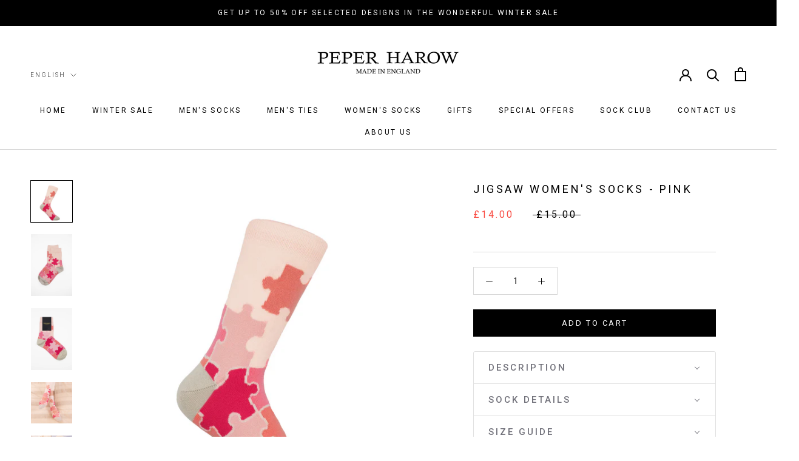

--- FILE ---
content_type: text/html; charset=utf-8
request_url: https://www.peperharowengland.com/products/jigsaw-womens-socks-pink
body_size: 71752
content:
<!doctype html>

<html class="no-js" lang="en">
  <head>
	<script id="pandectes-rules">   /* PANDECTES-GDPR: DO NOT MODIFY AUTO GENERATED CODE OF THIS SCRIPT */      window.PandectesSettings = {"store":{"id":1458339929,"plan":"basic","theme":"Peper Harow 2023 New -- WPD","primaryLocale":"en","adminMode":false,"headless":false,"storefrontRootDomain":"","checkoutRootDomain":"","storefrontAccessToken":""},"tsPublished":1740994038,"declaration":{"showPurpose":false,"showProvider":false,"showDateGenerated":false},"language":{"unpublished":[],"languageMode":"Single","fallbackLanguage":"en","languageDetection":"browser","languagesSupported":[]},"texts":{"managed":{"headerText":{"en":"We respect your privacy"},"consentText":{"en":"This website uses cookies to ensure you get the best experience."},"linkText":{"en":"Learn more"},"imprintText":{"en":"Imprint"},"allowButtonText":{"en":"Accept"},"denyButtonText":{"en":"Decline"},"dismissButtonText":{"en":"Ok"},"leaveSiteButtonText":{"en":"Leave this site"},"preferencesButtonText":{"en":"Preferences"},"cookiePolicyText":{"en":"Cookie policy"},"preferencesPopupTitleText":{"en":"Manage consent preferences"},"preferencesPopupIntroText":{"en":"We use cookies to optimize website functionality, analyze the performance, and provide personalized experience to you. Some cookies are essential to make the website operate and function correctly. Those cookies cannot be disabled. In this window you can manage your preference of cookies."},"preferencesPopupSaveButtonText":{"en":"Save preferences"},"preferencesPopupCloseButtonText":{"en":"Close"},"preferencesPopupAcceptAllButtonText":{"en":"Accept all"},"preferencesPopupRejectAllButtonText":{"en":"Reject all"},"cookiesDetailsText":{"en":"Cookies details"},"preferencesPopupAlwaysAllowedText":{"en":"Always allowed"},"accessSectionParagraphText":{"en":"You have the right to request access to your data at any time."},"accessSectionTitleText":{"en":"Data portability"},"accessSectionAccountInfoActionText":{"en":"Personal data"},"accessSectionDownloadReportActionText":{"en":"Request export"},"accessSectionGDPRRequestsActionText":{"en":"Data subject requests"},"accessSectionOrdersRecordsActionText":{"en":"Orders"},"rectificationSectionParagraphText":{"en":"You have the right to request your data to be updated whenever you think it is appropriate."},"rectificationSectionTitleText":{"en":"Data Rectification"},"rectificationCommentPlaceholder":{"en":"Describe what you want to be updated"},"rectificationCommentValidationError":{"en":"Comment is required"},"rectificationSectionEditAccountActionText":{"en":"Request an update"},"erasureSectionTitleText":{"en":"Right to be forgotten"},"erasureSectionParagraphText":{"en":"You have the right to ask all your data to be erased. After that, you will no longer be able to access your account."},"erasureSectionRequestDeletionActionText":{"en":"Request personal data deletion"},"consentDate":{"en":"Consent date"},"consentId":{"en":"Consent ID"},"consentSectionChangeConsentActionText":{"en":"Change consent preference"},"consentSectionConsentedText":{"en":"You consented to the cookies policy of this website on"},"consentSectionNoConsentText":{"en":"You have not consented to the cookies policy of this website."},"consentSectionTitleText":{"en":"Your cookie consent"},"consentStatus":{"en":"Consent preference"},"confirmationFailureMessage":{"en":"Your request was not verified. Please try again and if problem persists, contact store owner for assistance"},"confirmationFailureTitle":{"en":"A problem occurred"},"confirmationSuccessMessage":{"en":"We will soon get back to you as to your request."},"confirmationSuccessTitle":{"en":"Your request is verified"},"guestsSupportEmailFailureMessage":{"en":"Your request was not submitted. Please try again and if problem persists, contact store owner for assistance."},"guestsSupportEmailFailureTitle":{"en":"A problem occurred"},"guestsSupportEmailPlaceholder":{"en":"E-mail address"},"guestsSupportEmailSuccessMessage":{"en":"If you are registered as a customer of this store, you will soon receive an email with instructions on how to proceed."},"guestsSupportEmailSuccessTitle":{"en":"Thank you for your request"},"guestsSupportEmailValidationError":{"en":"Email is not valid"},"guestsSupportInfoText":{"en":"Please login with your customer account to further proceed."},"submitButton":{"en":"Submit"},"submittingButton":{"en":"Submitting..."},"cancelButton":{"en":"Cancel"},"declIntroText":{"en":"We use cookies to optimize website functionality, analyze the performance, and provide personalized experience to you. Some cookies are essential to make the website operate and function correctly. Those cookies cannot be disabled. In this window you can manage your preference of cookies."},"declName":{"en":"Name"},"declPurpose":{"en":"Purpose"},"declType":{"en":"Type"},"declRetention":{"en":"Retention"},"declProvider":{"en":"Provider"},"declFirstParty":{"en":"First-party"},"declThirdParty":{"en":"Third-party"},"declSeconds":{"en":"seconds"},"declMinutes":{"en":"minutes"},"declHours":{"en":"hours"},"declDays":{"en":"days"},"declMonths":{"en":"months"},"declYears":{"en":"years"},"declSession":{"en":"Session"},"declDomain":{"en":"Domain"},"declPath":{"en":"Path"}},"categories":{"strictlyNecessaryCookiesTitleText":{"en":"Strictly necessary cookies"},"strictlyNecessaryCookiesDescriptionText":{"en":"These cookies are essential in order to enable you to move around the website and use its features, such as accessing secure areas of the website. The website cannot function properly without these cookies."},"functionalityCookiesTitleText":{"en":"Functional cookies"},"functionalityCookiesDescriptionText":{"en":"These cookies enable the site to provide enhanced functionality and personalisation. They may be set by us or by third party providers whose services we have added to our pages. If you do not allow these cookies then some or all of these services may not function properly."},"performanceCookiesTitleText":{"en":"Performance cookies"},"performanceCookiesDescriptionText":{"en":"These cookies enable us to monitor and improve the performance of our website. For example, they allow us to count visits, identify traffic sources and see which parts of the site are most popular."},"targetingCookiesTitleText":{"en":"Targeting cookies"},"targetingCookiesDescriptionText":{"en":"These cookies may be set through our site by our advertising partners. They may be used by those companies to build a profile of your interests and show you relevant adverts on other sites.    They do not store directly personal information, but are based on uniquely identifying your browser and internet device. If you do not allow these cookies, you will experience less targeted advertising."},"unclassifiedCookiesTitleText":{"en":"Unclassified cookies"},"unclassifiedCookiesDescriptionText":{"en":"Unclassified cookies are cookies that we are in the process of classifying, together with the providers of individual cookies."}},"auto":{}},"library":{"previewMode":false,"fadeInTimeout":0,"defaultBlocked":7,"showLink":true,"showImprintLink":false,"showGoogleLink":false,"enabled":true,"cookie":{"expiryDays":365,"secure":true,"domain":""},"dismissOnScroll":false,"dismissOnWindowClick":false,"dismissOnTimeout":false,"palette":{"popup":{"background":"#FFFFFF","backgroundForCalculations":{"a":1,"b":255,"g":255,"r":255},"text":"#000000"},"button":{"background":"#000000","backgroundForCalculations":{"a":1,"b":0,"g":0,"r":0},"text":"#FFFFFF","textForCalculation":{"a":1,"b":255,"g":255,"r":255},"border":"transparent"}},"content":{"href":"https://www.peperharowengland.com/pages/cookie-policy","imprintHref":"/","close":"&#10005;","target":"","logo":"<img class=\"cc-banner-logo\" style=\"max-height: 40px;\" src=\"https://cdn.shopify.com/s/files/1/0014/5833/9929/t/67/assets/pandectes-logo.png?v=1673879314\" alt=\"logo\" />"},"window":"<div role=\"dialog\" aria-live=\"polite\" aria-label=\"cookieconsent\" aria-describedby=\"cookieconsent:desc\" id=\"pandectes-banner\" class=\"cc-window-wrapper cc-bottom-wrapper\"><div class=\"pd-cookie-banner-window cc-window {{classes}}\"><!--googleoff: all-->{{children}}<!--googleon: all--></div></div>","compliance":{"opt-both":"<div class=\"cc-compliance cc-highlight\">{{deny}}{{allow}}</div>"},"type":"opt-both","layouts":{"basic":"{{logo}}{{messagelink}}{{compliance}}{{close}}"},"position":"bottom","theme":"classic","revokable":false,"animateRevokable":false,"revokableReset":false,"revokableLogoUrl":"https://cdn.shopify.com/s/files/1/0014/5833/9929/t/67/assets/pandectes-reopen-logo.png?v=1673879314","revokablePlacement":"bottom-left","revokableMarginHorizontal":15,"revokableMarginVertical":15,"static":false,"autoAttach":true,"hasTransition":true,"blacklistPage":[""],"elements":{"close":"<button aria-label=\"dismiss cookie message\" type=\"button\" tabindex=\"0\" class=\"cc-close\">{{close}}</button>","dismiss":"<button aria-label=\"dismiss cookie message\" type=\"button\" tabindex=\"0\" class=\"cc-btn cc-btn-decision cc-dismiss\">{{dismiss}}</button>","allow":"<button aria-label=\"allow cookies\" type=\"button\" tabindex=\"0\" class=\"cc-btn cc-btn-decision cc-allow\">{{allow}}</button>","deny":"<button aria-label=\"deny cookies\" type=\"button\" tabindex=\"0\" class=\"cc-btn cc-btn-decision cc-deny\">{{deny}}</button>","preferences":"<button aria-label=\"settings cookies\" tabindex=\"0\" type=\"button\" class=\"cc-btn cc-settings\" onclick=\"Pandectes.fn.openPreferences()\">{{preferences}}</button>"}},"geolocation":{"brOnly":false,"caOnly":false,"euOnly":false},"dsr":{"guestsSupport":false,"accessSectionDownloadReportAuto":false},"banner":{"resetTs":1658319615,"extraCss":"        .cc-banner-logo {max-width: 24em!important;}    @media(min-width: 768px) {.cc-window.cc-floating{max-width: 24em!important;width: 24em!important;}}    .cc-message, .pd-cookie-banner-window .cc-header, .cc-logo {text-align: left}    .cc-window-wrapper{z-index: 2147483647;}    .cc-window{z-index: 2147483647;font-family: inherit;}    .pd-cookie-banner-window .cc-header{font-family: inherit;}    .pd-cp-ui{font-family: inherit; background-color: #FFFFFF;color:#000000;}    button.pd-cp-btn, a.pd-cp-btn{background-color:#000000;color:#FFFFFF!important;}    input + .pd-cp-preferences-slider{background-color: rgba(0, 0, 0, 0.3)}    .pd-cp-scrolling-section::-webkit-scrollbar{background-color: rgba(0, 0, 0, 0.3)}    input:checked + .pd-cp-preferences-slider{background-color: rgba(0, 0, 0, 1)}    .pd-cp-scrolling-section::-webkit-scrollbar-thumb {background-color: rgba(0, 0, 0, 1)}    .pd-cp-ui-close{color:#000000;}    .pd-cp-preferences-slider:before{background-color: #FFFFFF}    .pd-cp-title:before {border-color: #000000!important}    .pd-cp-preferences-slider{background-color:#000000}    .pd-cp-toggle{color:#000000!important}    @media(max-width:699px) {.pd-cp-ui-close-top svg {fill: #000000}}    .pd-cp-toggle:hover,.pd-cp-toggle:visited,.pd-cp-toggle:active{color:#000000!important}    .pd-cookie-banner-window {box-shadow: 0 0 18px rgb(0 0 0 / 20%);}  ","customJavascript":{},"showPoweredBy":false,"logoHeight":40,"revokableTrigger":false,"hybridStrict":false,"cookiesBlockedByDefault":"7","isActive":true,"implicitSavePreferences":false,"cookieIcon":false,"blockBots":false,"showCookiesDetails":true,"hasTransition":true,"blockingPage":false,"showOnlyLandingPage":false,"leaveSiteUrl":"https://pandectes.io","linkRespectStoreLang":false},"cookies":{"0":[{"name":"shopify_pay_redirect","type":"http","domain":"www.peperharowengland.com","path":"/","provider":"Shopify","firstParty":true,"retention":"1 year(s)","expires":1,"unit":"declYears","purpose":{"en":"The cookie is necessary for the secure checkout and payment function on the website. This function is provided by shopify.com."}},{"name":"secure_customer_sig","type":"http","domain":"www.peperharowengland.com","path":"/","provider":"Shopify","firstParty":true,"retention":"1 year(s)","expires":1,"unit":"declYears","purpose":{"en":"Used in connection with customer login."}},{"name":"keep_alive","type":"http","domain":"www.peperharowengland.com","path":"/","provider":"Shopify","firstParty":true,"retention":"1 year(s)","expires":1,"unit":"declYears","purpose":{"en":"Used in connection with buyer localization."}},{"name":"_secure_session_id","type":"http","domain":"www.peperharowengland.com","path":"/","provider":"Shopify","firstParty":true,"retention":"1 year(s)","expires":1,"unit":"declYears","purpose":{"en":"Used in connection with navigation through a storefront."}},{"name":"cart_currency","type":"http","domain":"www.peperharowengland.com","path":"/","provider":"Shopify","firstParty":true,"retention":"1 year(s)","expires":1,"unit":"declYears","purpose":{"en":"The cookie is necessary for the secure checkout and payment function on the website. This function is provided by shopify.com."}}],"1":[{"name":"_shopify_sa_t","type":"http","domain":".peperharowengland.com","path":"/","provider":"Shopify","firstParty":false,"retention":"1 year(s)","expires":1,"unit":"declYears","purpose":{"en":"Shopify analytics relating to marketing & referrals."}},{"name":"_shopify_sa_p","type":"http","domain":".peperharowengland.com","path":"/","provider":"Shopify","firstParty":false,"retention":"1 year(s)","expires":1,"unit":"declYears","purpose":{"en":"Shopify analytics relating to marketing & referrals."}},{"name":"_orig_referrer","type":"http","domain":".peperharowengland.com","path":"/","provider":"Shopify","firstParty":false,"retention":"1 year(s)","expires":1,"unit":"declYears","purpose":{"en":"Tracks landing pages."}},{"name":"_y","type":"http","domain":".peperharowengland.com","path":"/","provider":"Shopify","firstParty":false,"retention":"1 year(s)","expires":1,"unit":"declYears","purpose":{"en":"Shopify analytics."}},{"name":"_shopify_s","type":"http","domain":".peperharowengland.com","path":"/","provider":"Shopify","firstParty":false,"retention":"1 year(s)","expires":1,"unit":"declYears","purpose":{"en":"Shopify analytics."}},{"name":"_landing_page","type":"http","domain":".peperharowengland.com","path":"/","provider":"Shopify","firstParty":false,"retention":"1 year(s)","expires":1,"unit":"declYears","purpose":{"en":"Tracks landing pages."}},{"name":"_s","type":"http","domain":".peperharowengland.com","path":"/","provider":"Shopify","firstParty":false,"retention":"1 year(s)","expires":1,"unit":"declYears","purpose":{"en":"Shopify analytics."}},{"name":"_shopify_y","type":"http","domain":".peperharowengland.com","path":"/","provider":"Shopify","firstParty":false,"retention":"1 year(s)","expires":1,"unit":"declYears","purpose":{"en":"Shopify analytics."}}],"2":[{"name":"_ga","type":"http","domain":".peperharowengland.com","path":"/","provider":"Google","firstParty":false,"retention":"1 year(s)","expires":1,"unit":"declYears","purpose":{"en":"Cookie is set by Google Analytics with unknown functionality"}},{"name":"_gat","type":"http","domain":".peperharowengland.com","path":"/","provider":"Google","firstParty":false,"retention":"1 year(s)","expires":1,"unit":"declYears","purpose":{"en":"Cookie is placed by Google Analytics to filter requests from bots."}},{"name":"_gid","type":"http","domain":".peperharowengland.com","path":"/","provider":"Google","firstParty":false,"retention":"1 year(s)","expires":1,"unit":"declYears","purpose":{"en":"Cookie is placed by Google Analytics to count and track pageviews."}}],"4":[{"name":"_fbp","type":"http","domain":".peperharowengland.com","path":"/","provider":"Facebook","firstParty":false,"retention":"1 year(s)","expires":1,"unit":"declYears","purpose":{"en":"Cookie is placed by Facebook to track visits across websites."}},{"name":"_pin_unauth","type":"http","domain":".peperharowengland.com","path":"/","provider":"Pinterest","firstParty":false,"retention":"1 year(s)","expires":1,"unit":"declYears","purpose":{"en":""}}],"8":[{"name":"localization","type":"http","domain":"www.peperharowengland.com","path":"/","provider":"Unknown","firstParty":true,"retention":"1 year(s)","expires":1,"unit":"declYears","purpose":{"en":""}}]},"blocker":{"isActive":false,"googleConsentMode":{"id":"","analyticsId":"","isActive":false,"adStorageCategory":4,"analyticsStorageCategory":2,"personalizationStorageCategory":1,"functionalityStorageCategory":1,"customEvent":true,"securityStorageCategory":0,"redactData":true,"urlPassthrough":false},"facebookPixel":{"id":"","isActive":false,"ldu":false},"microsoft":{},"rakuten":{"isActive":false,"cmp":false,"ccpa":false},"defaultBlocked":7,"patterns":{"whiteList":[],"blackList":{"1":[],"2":[],"4":[],"8":[]},"iframesWhiteList":[],"iframesBlackList":{"1":[],"2":[],"4":[],"8":[]},"beaconsWhiteList":[],"beaconsBlackList":{"1":[],"2":[],"4":[],"8":[]}}}}      !function(){"use strict";window.PandectesRules=window.PandectesRules||{},window.PandectesRules.manualBlacklist={1:[],2:[],4:[]},window.PandectesRules.blacklistedIFrames={1:[],2:[],4:[]},window.PandectesRules.blacklistedCss={1:[],2:[],4:[]},window.PandectesRules.blacklistedBeacons={1:[],2:[],4:[]};var e="javascript/blocked";function t(e){return new RegExp(e.replace(/[/\\.+?$()]/g,"\\$&").replace("*","(.*)"))}var n=function(e){var t=arguments.length>1&&void 0!==arguments[1]?arguments[1]:"log";new URLSearchParams(window.location.search).get("log")&&console[t]("PandectesRules: ".concat(e))};function a(e){var t=document.createElement("script");t.async=!0,t.src=e,document.head.appendChild(t)}function r(e,t){var n=Object.keys(e);if(Object.getOwnPropertySymbols){var a=Object.getOwnPropertySymbols(e);t&&(a=a.filter((function(t){return Object.getOwnPropertyDescriptor(e,t).enumerable}))),n.push.apply(n,a)}return n}function o(e){for(var t=1;t<arguments.length;t++){var n=null!=arguments[t]?arguments[t]:{};t%2?r(Object(n),!0).forEach((function(t){s(e,t,n[t])})):Object.getOwnPropertyDescriptors?Object.defineProperties(e,Object.getOwnPropertyDescriptors(n)):r(Object(n)).forEach((function(t){Object.defineProperty(e,t,Object.getOwnPropertyDescriptor(n,t))}))}return e}function i(e){var t=function(e,t){if("object"!=typeof e||!e)return e;var n=e[Symbol.toPrimitive];if(void 0!==n){var a=n.call(e,t||"default");if("object"!=typeof a)return a;throw new TypeError("@@toPrimitive must return a primitive value.")}return("string"===t?String:Number)(e)}(e,"string");return"symbol"==typeof t?t:t+""}function s(e,t,n){return(t=i(t))in e?Object.defineProperty(e,t,{value:n,enumerable:!0,configurable:!0,writable:!0}):e[t]=n,e}function c(e,t){return function(e){if(Array.isArray(e))return e}(e)||function(e,t){var n=null==e?null:"undefined"!=typeof Symbol&&e[Symbol.iterator]||e["@@iterator"];if(null!=n){var a,r,o,i,s=[],c=!0,l=!1;try{if(o=(n=n.call(e)).next,0===t){if(Object(n)!==n)return;c=!1}else for(;!(c=(a=o.call(n)).done)&&(s.push(a.value),s.length!==t);c=!0);}catch(e){l=!0,r=e}finally{try{if(!c&&null!=n.return&&(i=n.return(),Object(i)!==i))return}finally{if(l)throw r}}return s}}(e,t)||d(e,t)||function(){throw new TypeError("Invalid attempt to destructure non-iterable instance.\nIn order to be iterable, non-array objects must have a [Symbol.iterator]() method.")}()}function l(e){return function(e){if(Array.isArray(e))return u(e)}(e)||function(e){if("undefined"!=typeof Symbol&&null!=e[Symbol.iterator]||null!=e["@@iterator"])return Array.from(e)}(e)||d(e)||function(){throw new TypeError("Invalid attempt to spread non-iterable instance.\nIn order to be iterable, non-array objects must have a [Symbol.iterator]() method.")}()}function d(e,t){if(e){if("string"==typeof e)return u(e,t);var n=Object.prototype.toString.call(e).slice(8,-1);return"Object"===n&&e.constructor&&(n=e.constructor.name),"Map"===n||"Set"===n?Array.from(e):"Arguments"===n||/^(?:Ui|I)nt(?:8|16|32)(?:Clamped)?Array$/.test(n)?u(e,t):void 0}}function u(e,t){(null==t||t>e.length)&&(t=e.length);for(var n=0,a=new Array(t);n<t;n++)a[n]=e[n];return a}var f=window.PandectesRulesSettings||window.PandectesSettings,g=!(void 0===window.dataLayer||!Array.isArray(window.dataLayer)||!window.dataLayer.some((function(e){return"pandectes_full_scan"===e.event}))),p=function(){var e,t=arguments.length>0&&void 0!==arguments[0]?arguments[0]:"_pandectes_gdpr",n=("; "+document.cookie).split("; "+t+"=");if(n.length<2)e={};else{var a=n.pop().split(";");e=window.atob(a.shift())}var r=function(e){try{return JSON.parse(e)}catch(e){return!1}}(e);return!1!==r?r:e}(),h=f.banner.isActive,y=f.blocker,w=y.defaultBlocked,v=y.patterns,m=p&&null!==p.preferences&&void 0!==p.preferences?p.preferences:null,b=g?0:h?null===m?w:m:0,k={1:!(1&b),2:!(2&b),4:!(4&b)},_=v.blackList,S=v.whiteList,L=v.iframesBlackList,C=v.iframesWhiteList,A=v.beaconsBlackList,P=v.beaconsWhiteList,O={blackList:[],whiteList:[],iframesBlackList:{1:[],2:[],4:[],8:[]},iframesWhiteList:[],beaconsBlackList:{1:[],2:[],4:[],8:[]},beaconsWhiteList:[]};[1,2,4].map((function(e){var n;k[e]||((n=O.blackList).push.apply(n,l(_[e].length?_[e].map(t):[])),O.iframesBlackList[e]=L[e].length?L[e].map(t):[],O.beaconsBlackList[e]=A[e].length?A[e].map(t):[])})),O.whiteList=S.length?S.map(t):[],O.iframesWhiteList=C.length?C.map(t):[],O.beaconsWhiteList=P.length?P.map(t):[];var E={scripts:[],iframes:{1:[],2:[],4:[]},beacons:{1:[],2:[],4:[]},css:{1:[],2:[],4:[]}},I=function(t,n){return t&&(!n||n!==e)&&(!O.blackList||O.blackList.some((function(e){return e.test(t)})))&&(!O.whiteList||O.whiteList.every((function(e){return!e.test(t)})))},B=function(e,t){var n=O.iframesBlackList[t],a=O.iframesWhiteList;return e&&(!n||n.some((function(t){return t.test(e)})))&&(!a||a.every((function(t){return!t.test(e)})))},j=function(e,t){var n=O.beaconsBlackList[t],a=O.beaconsWhiteList;return e&&(!n||n.some((function(t){return t.test(e)})))&&(!a||a.every((function(t){return!t.test(e)})))},T=new MutationObserver((function(e){for(var t=0;t<e.length;t++)for(var n=e[t].addedNodes,a=0;a<n.length;a++){var r=n[a],o=r.dataset&&r.dataset.cookiecategory;if(1===r.nodeType&&"LINK"===r.tagName){var i=r.dataset&&r.dataset.href;if(i&&o)switch(o){case"functionality":case"C0001":E.css[1].push(i);break;case"performance":case"C0002":E.css[2].push(i);break;case"targeting":case"C0003":E.css[4].push(i)}}}})),R=new MutationObserver((function(t){for(var a=0;a<t.length;a++)for(var r=t[a].addedNodes,o=function(){var t=r[i],a=t.src||t.dataset&&t.dataset.src,o=t.dataset&&t.dataset.cookiecategory;if(1===t.nodeType&&"IFRAME"===t.tagName){if(a){var s=!1;B(a,1)||"functionality"===o||"C0001"===o?(s=!0,E.iframes[1].push(a)):B(a,2)||"performance"===o||"C0002"===o?(s=!0,E.iframes[2].push(a)):(B(a,4)||"targeting"===o||"C0003"===o)&&(s=!0,E.iframes[4].push(a)),s&&(t.removeAttribute("src"),t.setAttribute("data-src",a))}}else if(1===t.nodeType&&"IMG"===t.tagName){if(a){var c=!1;j(a,1)?(c=!0,E.beacons[1].push(a)):j(a,2)?(c=!0,E.beacons[2].push(a)):j(a,4)&&(c=!0,E.beacons[4].push(a)),c&&(t.removeAttribute("src"),t.setAttribute("data-src",a))}}else if(1===t.nodeType&&"SCRIPT"===t.tagName){var l=t.type,d=!1;if(I(a,l)?(n("rule blocked: ".concat(a)),d=!0):a&&o?n("manually blocked @ ".concat(o,": ").concat(a)):o&&n("manually blocked @ ".concat(o,": inline code")),d){E.scripts.push([t,l]),t.type=e;t.addEventListener("beforescriptexecute",(function n(a){t.getAttribute("type")===e&&a.preventDefault(),t.removeEventListener("beforescriptexecute",n)})),t.parentElement&&t.parentElement.removeChild(t)}}},i=0;i<r.length;i++)o()})),D=document.createElement,N={src:Object.getOwnPropertyDescriptor(HTMLScriptElement.prototype,"src"),type:Object.getOwnPropertyDescriptor(HTMLScriptElement.prototype,"type")};window.PandectesRules.unblockCss=function(e){var t=E.css[e]||[];t.length&&n("Unblocking CSS for ".concat(e)),t.forEach((function(e){var t=document.querySelector('link[data-href^="'.concat(e,'"]'));t.removeAttribute("data-href"),t.href=e})),E.css[e]=[]},window.PandectesRules.unblockIFrames=function(e){var t=E.iframes[e]||[];t.length&&n("Unblocking IFrames for ".concat(e)),O.iframesBlackList[e]=[],t.forEach((function(e){var t=document.querySelector('iframe[data-src^="'.concat(e,'"]'));t.removeAttribute("data-src"),t.src=e})),E.iframes[e]=[]},window.PandectesRules.unblockBeacons=function(e){var t=E.beacons[e]||[];t.length&&n("Unblocking Beacons for ".concat(e)),O.beaconsBlackList[e]=[],t.forEach((function(e){var t=document.querySelector('img[data-src^="'.concat(e,'"]'));t.removeAttribute("data-src"),t.src=e})),E.beacons[e]=[]},window.PandectesRules.unblockInlineScripts=function(e){var t=1===e?"functionality":2===e?"performance":"targeting",a=document.querySelectorAll('script[type="javascript/blocked"][data-cookiecategory="'.concat(t,'"]'));n("unblockInlineScripts: ".concat(a.length," in ").concat(t)),a.forEach((function(e){var t=document.createElement("script");t.type="text/javascript",e.hasAttribute("src")?t.src=e.getAttribute("src"):t.textContent=e.textContent,document.head.appendChild(t),e.parentNode.removeChild(e)}))},window.PandectesRules.unblockInlineCss=function(e){var t=1===e?"functionality":2===e?"performance":"targeting",a=document.querySelectorAll('link[data-cookiecategory="'.concat(t,'"]'));n("unblockInlineCss: ".concat(a.length," in ").concat(t)),a.forEach((function(e){e.href=e.getAttribute("data-href")}))},window.PandectesRules.unblock=function(e){e.length<1?(O.blackList=[],O.whiteList=[],O.iframesBlackList=[],O.iframesWhiteList=[]):(O.blackList&&(O.blackList=O.blackList.filter((function(t){return e.every((function(e){return"string"==typeof e?!t.test(e):e instanceof RegExp?t.toString()!==e.toString():void 0}))}))),O.whiteList&&(O.whiteList=[].concat(l(O.whiteList),l(e.map((function(e){if("string"==typeof e){var n=".*"+t(e)+".*";if(O.whiteList.every((function(e){return e.toString()!==n.toString()})))return new RegExp(n)}else if(e instanceof RegExp&&O.whiteList.every((function(t){return t.toString()!==e.toString()})))return e;return null})).filter(Boolean)))));var a=0;l(E.scripts).forEach((function(e,t){var n=c(e,2),r=n[0],o=n[1];if(function(e){var t=e.getAttribute("src");return O.blackList&&O.blackList.every((function(e){return!e.test(t)}))||O.whiteList&&O.whiteList.some((function(e){return e.test(t)}))}(r)){for(var i=document.createElement("script"),s=0;s<r.attributes.length;s++){var l=r.attributes[s];"src"!==l.name&&"type"!==l.name&&i.setAttribute(l.name,r.attributes[s].value)}i.setAttribute("src",r.src),i.setAttribute("type",o||"application/javascript"),document.head.appendChild(i),E.scripts.splice(t-a,1),a++}})),0==O.blackList.length&&0===O.iframesBlackList[1].length&&0===O.iframesBlackList[2].length&&0===O.iframesBlackList[4].length&&0===O.beaconsBlackList[1].length&&0===O.beaconsBlackList[2].length&&0===O.beaconsBlackList[4].length&&(n("Disconnecting observers"),R.disconnect(),T.disconnect())};var U=f.store,x=U.adminMode,z=U.headless,M=U.storefrontRootDomain,q=U.checkoutRootDomain,F=U.storefrontAccessToken,W=f.banner.isActive,H=f.blocker.defaultBlocked;W&&function(e){if(window.Shopify&&window.Shopify.customerPrivacy)e();else{var t=null;window.Shopify&&window.Shopify.loadFeatures&&window.Shopify.trackingConsent?e():t=setInterval((function(){window.Shopify&&window.Shopify.loadFeatures&&(clearInterval(t),window.Shopify.loadFeatures([{name:"consent-tracking-api",version:"0.1"}],(function(t){t?n("Shopify.customerPrivacy API - failed to load"):(n("shouldShowBanner() -> ".concat(window.Shopify.trackingConsent.shouldShowBanner()," | saleOfDataRegion() -> ").concat(window.Shopify.trackingConsent.saleOfDataRegion())),e())})))}),10)}}((function(){!function(){var e=window.Shopify.trackingConsent;if(!1!==e.shouldShowBanner()||null!==m||7!==H)try{var t=x&&!(window.Shopify&&window.Shopify.AdminBarInjector),a={preferences:!(1&b)||g||t,analytics:!(2&b)||g||t,marketing:!(4&b)||g||t};z&&(a.headlessStorefront=!0,a.storefrontRootDomain=null!=M&&M.length?M:window.location.hostname,a.checkoutRootDomain=null!=q&&q.length?q:"checkout.".concat(window.location.hostname),a.storefrontAccessToken=null!=F&&F.length?F:""),e.firstPartyMarketingAllowed()===a.marketing&&e.analyticsProcessingAllowed()===a.analytics&&e.preferencesProcessingAllowed()===a.preferences||e.setTrackingConsent(a,(function(e){e&&e.error?n("Shopify.customerPrivacy API - failed to setTrackingConsent"):n("setTrackingConsent(".concat(JSON.stringify(a),")"))}))}catch(e){n("Shopify.customerPrivacy API - exception")}}(),function(){if(z){var e=window.Shopify.trackingConsent,t=e.currentVisitorConsent();if(navigator.globalPrivacyControl&&""===t.sale_of_data){var a={sale_of_data:!1,headlessStorefront:!0};a.storefrontRootDomain=null!=M&&M.length?M:window.location.hostname,a.checkoutRootDomain=null!=q&&q.length?q:"checkout.".concat(window.location.hostname),a.storefrontAccessToken=null!=F&&F.length?F:"",e.setTrackingConsent(a,(function(e){e&&e.error?n("Shopify.customerPrivacy API - failed to setTrackingConsent({".concat(JSON.stringify(a),")")):n("setTrackingConsent(".concat(JSON.stringify(a),")"))}))}}}()}));var G=["AT","BE","BG","HR","CY","CZ","DK","EE","FI","FR","DE","GR","HU","IE","IT","LV","LT","LU","MT","NL","PL","PT","RO","SK","SI","ES","SE","GB","LI","NO","IS"],J=f.banner,V=J.isActive,K=J.hybridStrict,$=f.geolocation,Y=$.caOnly,Z=void 0!==Y&&Y,Q=$.euOnly,X=void 0!==Q&&Q,ee=$.brOnly,te=void 0!==ee&&ee,ne=$.jpOnly,ae=void 0!==ne&&ne,re=$.thOnly,oe=void 0!==re&&re,ie=$.chOnly,se=void 0!==ie&&ie,ce=$.zaOnly,le=void 0!==ce&&ce,de=$.canadaOnly,ue=void 0!==de&&de,fe=$.globalVisibility,ge=void 0===fe||fe,pe=f.blocker,he=pe.defaultBlocked,ye=void 0===he?7:he,we=pe.googleConsentMode,ve=we.isActive,me=we.customEvent,be=we.id,ke=void 0===be?"":be,_e=we.analyticsId,Se=void 0===_e?"":_e,Le=we.adwordsId,Ce=void 0===Le?"":Le,Ae=we.redactData,Pe=we.urlPassthrough,Oe=we.adStorageCategory,Ee=we.analyticsStorageCategory,Ie=we.functionalityStorageCategory,Be=we.personalizationStorageCategory,je=we.securityStorageCategory,Te=we.dataLayerProperty,Re=void 0===Te?"dataLayer":Te,De=we.waitForUpdate,Ne=void 0===De?0:De,Ue=we.useNativeChannel,xe=void 0!==Ue&&Ue;function ze(){window[Re].push(arguments)}window[Re]=window[Re]||[];var Me,qe,Fe={hasInitialized:!1,useNativeChannel:!1,ads_data_redaction:!1,url_passthrough:!1,data_layer_property:"dataLayer",storage:{ad_storage:"granted",ad_user_data:"granted",ad_personalization:"granted",analytics_storage:"granted",functionality_storage:"granted",personalization_storage:"granted",security_storage:"granted"}};if(V&&ve){var We=ye&Oe?"denied":"granted",He=ye&Ee?"denied":"granted",Ge=ye&Ie?"denied":"granted",Je=ye&Be?"denied":"granted",Ve=ye&je?"denied":"granted";Fe.hasInitialized=!0,Fe.useNativeChannel=xe,Fe.url_passthrough=Pe,Fe.ads_data_redaction="denied"===We&&Ae,Fe.storage.ad_storage=We,Fe.storage.ad_user_data=We,Fe.storage.ad_personalization=We,Fe.storage.analytics_storage=He,Fe.storage.functionality_storage=Ge,Fe.storage.personalization_storage=Je,Fe.storage.security_storage=Ve,Fe.data_layer_property=Re||"dataLayer",Fe.ads_data_redaction&&ze("set","ads_data_redaction",Fe.ads_data_redaction),Fe.url_passthrough&&ze("set","url_passthrough",Fe.url_passthrough),function(){!1===xe?console.log("Pandectes: Google Consent Mode (av2)"):console.log("Pandectes: Google Consent Mode (av2nc)");var e=b!==ye?{wait_for_update:Ne||500}:Ne?{wait_for_update:Ne}:{};ge&&!K?ze("consent","default",o(o({},Fe.storage),e)):(ze("consent","default",o(o(o({},Fe.storage),e),{},{region:[].concat(l(X||K?G:[]),l(Z&&!K?["US-CA","US-VA","US-CT","US-UT","US-CO"]:[]),l(te&&!K?["BR"]:[]),l(ae&&!K?["JP"]:[]),l(ue&&!K?["CA"]:[]),l(oe&&!K?["TH"]:[]),l(se&&!K?["CH"]:[]),l(le&&!K?["ZA"]:[]))})),ze("consent","default",{ad_storage:"granted",ad_user_data:"granted",ad_personalization:"granted",analytics_storage:"granted",functionality_storage:"granted",personalization_storage:"granted",security_storage:"granted"}));if(null!==m){var t=b&Oe?"denied":"granted",n=b&Ee?"denied":"granted",r=b&Ie?"denied":"granted",i=b&Be?"denied":"granted",s=b&je?"denied":"granted";Fe.storage.ad_storage=t,Fe.storage.ad_user_data=t,Fe.storage.ad_personalization=t,Fe.storage.analytics_storage=n,Fe.storage.functionality_storage=r,Fe.storage.personalization_storage=i,Fe.storage.security_storage=s,ze("consent","update",Fe.storage)}(ke.length||Se.length||Ce.length)&&(window[Fe.data_layer_property].push({"pandectes.start":(new Date).getTime(),event:"pandectes-rules.min.js"}),(Se.length||Ce.length)&&ze("js",new Date));var c="https://www.googletagmanager.com";if(ke.length){var d=ke.split(",");window[Fe.data_layer_property].push({"gtm.start":(new Date).getTime(),event:"gtm.js"});for(var u=0;u<d.length;u++){var f="dataLayer"!==Fe.data_layer_property?"&l=".concat(Fe.data_layer_property):"";a("".concat(c,"/gtm.js?id=").concat(d[u].trim()).concat(f))}}if(Se.length)for(var g=Se.split(","),p=0;p<g.length;p++){var h=g[p].trim();h.length&&(a("".concat(c,"/gtag/js?id=").concat(h)),ze("config",h,{send_page_view:!1}))}if(Ce.length)for(var y=Ce.split(","),w=0;w<y.length;w++){var v=y[w].trim();v.length&&(a("".concat(c,"/gtag/js?id=").concat(v)),ze("config",v,{allow_enhanced_conversions:!0}))}}()}V&&me&&(qe={event:"Pandectes_Consent_Update",pandectes_status:7===(Me=b)?"deny":0===Me?"allow":"mixed",pandectes_categories:{C0000:"allow",C0001:k[1]?"allow":"deny",C0002:k[2]?"allow":"deny",C0003:k[4]?"allow":"deny"}},window[Re].push(qe),null!==m&&function(e){if(window.Shopify&&window.Shopify.analytics)e();else{var t=null;window.Shopify&&window.Shopify.analytics?e():t=setInterval((function(){window.Shopify&&window.Shopify.analytics&&(clearInterval(t),e())}),10)}}((function(){window.Shopify.analytics.publish("Pandectes_Consent_Update",qe)})));var Ke=f.blocker,$e=Ke.klaviyoIsActive,Ye=Ke.googleConsentMode.adStorageCategory;$e&&window.addEventListener("PandectesEvent_OnConsent",(function(e){var t=e.detail.preferences;if(null!=t){var n=t&Ye?"denied":"granted";void 0!==window.klaviyo&&window.klaviyo.isIdentified()&&window.klaviyo.push(["identify",{ad_personalization:n,ad_user_data:n}])}})),f.banner.revokableTrigger&&(window.onload=function(){document.querySelectorAll('[href*="#reopenBanner"]').forEach((function(e){e.onclick=function(e){e.preventDefault(),console.log("will reopen"),window.Pandectes.fn.revokeConsent()}}))});var Ze=f.banner.isActive,Qe=f.blocker,Xe=Qe.defaultBlocked,et=void 0===Xe?7:Xe,tt=Qe.microsoft,nt=tt.isActive,at=tt.uetTags,rt=tt.dataLayerProperty,ot=void 0===rt?"uetq":rt,it={hasInitialized:!1,data_layer_property:"uetq",storage:{ad_storage:"granted"}};if(window[ot]=window[ot]||[],nt&&ft("_uetmsdns","1",365),Ze&&nt){var st=4&et?"denied":"granted";if(it.hasInitialized=!0,it.storage.ad_storage=st,window[ot].push("consent","default",it.storage),"granted"==st&&(ft("_uetmsdns","0",365),console.log("setting cookie")),null!==m){var ct=4&b?"denied":"granted";it.storage.ad_storage=ct,window[ot].push("consent","update",it.storage),"granted"===ct&&ft("_uetmsdns","0",365)}if(at.length)for(var lt=at.split(","),dt=0;dt<lt.length;dt++)lt[dt].trim().length&&ut(lt[dt])}function ut(e){var t=document.createElement("script");t.type="text/javascript",t.src="//bat.bing.com/bat.js",t.onload=function(){var t={ti:e};t.q=window.uetq,window.uetq=new UET(t),window.uetq.push("consent","default",{ad_storage:"denied"}),window[ot].push("pageLoad")},document.head.appendChild(t)}function ft(e,t,n){var a=new Date;a.setTime(a.getTime()+24*n*60*60*1e3);var r="expires="+a.toUTCString();document.cookie="".concat(e,"=").concat(t,"; ").concat(r,"; path=/; secure; samesite=strict")}window.PandectesRules.gcm=Fe;var gt=f.banner.isActive,pt=f.blocker.isActive;n("Prefs: ".concat(b," | Banner: ").concat(gt?"on":"off"," | Blocker: ").concat(pt?"on":"off"));var ht=null===m&&/\/checkouts\//.test(window.location.pathname);0!==b&&!1===g&&pt&&!ht&&(n("Blocker will execute"),document.createElement=function(){for(var t=arguments.length,n=new Array(t),a=0;a<t;a++)n[a]=arguments[a];if("script"!==n[0].toLowerCase())return D.bind?D.bind(document).apply(void 0,n):D;var r=D.bind(document).apply(void 0,n);try{Object.defineProperties(r,{src:o(o({},N.src),{},{set:function(t){I(t,r.type)&&N.type.set.call(this,e),N.src.set.call(this,t)}}),type:o(o({},N.type),{},{get:function(){var t=N.type.get.call(this);return t===e||I(this.src,t)?null:t},set:function(t){var n=I(r.src,r.type)?e:t;N.type.set.call(this,n)}})}),r.setAttribute=function(t,n){if("type"===t){var a=I(r.src,r.type)?e:n;N.type.set.call(r,a)}else"src"===t?(I(n,r.type)&&N.type.set.call(r,e),N.src.set.call(r,n)):HTMLScriptElement.prototype.setAttribute.call(r,t,n)}}catch(e){console.warn("Yett: unable to prevent script execution for script src ",r.src,".\n",'A likely cause would be because you are using a third-party browser extension that monkey patches the "document.createElement" function.')}return r},R.observe(document.documentElement,{childList:!0,subtree:!0}),T.observe(document.documentElement,{childList:!0,subtree:!0}))}();
</script>
  <link rel="stylesheet" href="https://obscure-escarpment-2240.herokuapp.com/stylesheets/bcpo-front.css">
  <script>var bcpo_product={"id":8215993516206,"title":"Jigsaw Women's Socks - Pink","handle":"jigsaw-womens-socks-pink","description":"\u003cp data-mce-fragment=\"1\"\u003eInfuse your wardrobe with a touch of luxury and sophistication with our pink Jigsaw women's socks. Adorned with a playful jigsaw pattern in vibrant shades of pink, these soft and quirky socks are the perfect bold accessory to elevate any outfit. Step into fashion with these must-have women's socks.\u003c\/p\u003e\n\u003cp data-mce-fragment=\"1\"\u003e\u003cspan data-mce-fragment=\"1\"\u003eIs this a gift? You can \u003c\/span\u003e\u003ca href=\"https:\/\/www.peperharowengland.com\/apps\/bundles\/bundle\/8396\" title=\"Create Your Own Gift.\" data-mce-fragment=\"1\" data-mce-href=\"https:\/\/www.peperharowengland.com\/apps\/bundles\/bundle\/8396\"\u003e\u003cstrong data-mce-fragment=\"1\"\u003eCreate Your Own Gift\u003c\/strong\u003e\u003c\/a\u003e\u003cspan data-mce-fragment=\"1\"\u003e.\u003c\/span\u003e\u003c\/p\u003e\n\u003chr data-mce-fragment=\"1\"\u003e\n\u003ch2 data-mce-fragment=\"1\"\u003e\u003cspan data-mce-fragment=\"1\"\u003eSock Details\u003c\/span\u003e\u003c\/h2\u003e\n\u003cp data-mce-fragment=\"1\"\u003e\u003cspan data-mce-fragment=\"1\"\u003eThese socks are made from Supima cotton - cotton revered around the world as the finest cotton. Our socks are skilfully hand-finished with a seamless toe - a luxury that ladies expect and deserve. Here at Peper Harow, our stunning yarn is sustainably and ethically grown and sourced. Our Supima cotton is indulgently soft to the touch, and has natural resiliency and rich deep colour. Our practices ensure we only deal in the finest quality.\u003c\/span\u003e\u003c\/p\u003e\n\u003cul data-mce-fragment=\"1\"\u003e\n\u003cli data-mce-fragment=\"1\"\u003e\n\u003cstrong data-mce-fragment=\"1\"\u003eKNIT:\u003c\/strong\u003e 168 needle gauge.\u003cbr\u003e\n\u003c\/li\u003e\n\u003cli data-mce-fragment=\"1\"\u003e\n\u003cstrong data-mce-fragment=\"1\"\u003eMATERIAL:\u003c\/strong\u003e\u003cspan data-mce-fragment=\"1\"\u003e 85\u003cspan class=\"ui-provider ec bqf bqg bqh bqi bqj bqk bql bqm bqn bqo bqp bqq bqr bqs bqt bqu bqv bqw bqx bqy bqz bra brb brc brd bre brf brg brh bri brj brk brl brm\" dir=\"ltr\" data-mce-fragment=\"1\"\u003e% Supima Cotton, 13% Polyamide, 2% Spandex\u003c\/span\u003e\u003c\/span\u003e\n\u003c\/li\u003e\n\u003cli data-mce-fragment=\"1\"\u003e\n\u003cstrong data-mce-fragment=\"1\"\u003e\u003c\/strong\u003e\u003cstrong data-mce-fragment=\"1\"\u003eCOUNTRY:\u003cspan data-mce-fragment=\"1\"\u003e \u003c\/span\u003e\u003c\/strong\u003eMade in England.\u003c\/li\u003e\n\u003cli data-mce-fragment=\"1\"\u003e\u003cspan data-mce-fragment=\"1\"\u003e\u003cstrong data-mce-fragment=\"1\"\u003eCARE:\u003c\/strong\u003e Wash inside out, with similar colours and at 30 degrees.\u003c\/span\u003e\u003c\/li\u003e\n\u003c\/ul\u003e\n\u003ch2 data-mce-fragment=\"1\"\u003e\u003cspan data-mce-fragment=\"1\"\u003eSize Guide\u003c\/span\u003e\u003c\/h2\u003e\n\u003cul\u003e\n\u003cli\u003e\u003cspan data-mce-fragment=\"1\"\u003e\u003cstrong\u003eUK:\u003c\/strong\u003e One size 3 - 8\u003c\/span\u003e\u003c\/li\u003e\n\u003cli\u003e\n\u003cstrong\u003eEU: \u003c\/strong\u003eOne size 36 - 42\u003c\/li\u003e\n\u003cli\u003e\n\u003cstrong\u003eUS:\u003cspan\u003e \u003c\/span\u003e\u003c\/strong\u003eOne size 5.5 - 10.5\u003c\/li\u003e\n\u003c\/ul\u003e","published_at":"2024-03-01T09:11:18+00:00","created_at":"2024-02-12T12:54:10+00:00","vendor":"Peper Harow","type":"Women's Socks","tags":["Active","Discontinued","Discontinued Women","Jigsaw","Luxurious Women's Socks","Mother's Day","SS24","Summer Sale Women 50%","Supima","Thick Women's Socks","Winter Sale","Winter Sale 10%","Women's Bold","Women's Jigsaw","Women's Patterned Socks","Women's Pink Socks","Women's Spring Socks 2024","Women's Supima","Women's Winter Sale"],"price":1400,"price_min":1400,"price_max":1400,"available":true,"price_varies":false,"compare_at_price":1500,"compare_at_price_min":1500,"compare_at_price_max":1500,"compare_at_price_varies":false,"variants":[{"id":44681756901550,"title":"Default Title","option1":"Default Title","option2":null,"option3":null,"sku":"PH0199A","requires_shipping":true,"taxable":true,"featured_image":null,"available":true,"name":"Jigsaw Women's Socks - Pink","public_title":null,"options":["Default Title"],"price":1400,"weight":70,"compare_at_price":1500,"inventory_management":"shopify","barcode":null,"requires_selling_plan":false,"selling_plan_allocations":[]}],"images":["\/\/www.peperharowengland.com\/cdn\/shop\/files\/peper-harow-womens-jigsaw-luxury-socks-pink-new.jpg?v=1749462731","\/\/www.peperharowengland.com\/cdn\/shop\/files\/peper-harow-womens-jigsaw-luxury-socks-pink-topshot-new.jpg?v=1749462731","\/\/www.peperharowengland.com\/cdn\/shop\/files\/peper-harow-womens-jigsaw-luxury-socks-pink-rider-NEW.jpg?v=1749462731","\/\/www.peperharowengland.com\/cdn\/shop\/files\/0M5A5702.jpg?v=1749462731","\/\/www.peperharowengland.com\/cdn\/shop\/files\/peper-harow-jigsaw-women-socks-pink-life-style-1.jpg?v=1752156732","\/\/www.peperharowengland.com\/cdn\/shop\/files\/peper-harow-jigsaw-women-socks-pink-life-style-2.jpg?v=1752156732"],"featured_image":"\/\/www.peperharowengland.com\/cdn\/shop\/files\/peper-harow-womens-jigsaw-luxury-socks-pink-new.jpg?v=1749462731","options":["Title"],"media":[{"alt":null,"id":27895662837934,"position":1,"preview_image":{"aspect_ratio":1.0,"height":1800,"width":1800,"src":"\/\/www.peperharowengland.com\/cdn\/shop\/files\/peper-harow-womens-jigsaw-luxury-socks-pink-new.jpg?v=1749462731"},"aspect_ratio":1.0,"height":1800,"media_type":"image","src":"\/\/www.peperharowengland.com\/cdn\/shop\/files\/peper-harow-womens-jigsaw-luxury-socks-pink-new.jpg?v=1749462731","width":1800},{"alt":null,"id":27895662903470,"position":2,"preview_image":{"aspect_ratio":0.667,"height":1800,"width":1200,"src":"\/\/www.peperharowengland.com\/cdn\/shop\/files\/peper-harow-womens-jigsaw-luxury-socks-pink-topshot-new.jpg?v=1749462731"},"aspect_ratio":0.667,"height":1800,"media_type":"image","src":"\/\/www.peperharowengland.com\/cdn\/shop\/files\/peper-harow-womens-jigsaw-luxury-socks-pink-topshot-new.jpg?v=1749462731","width":1200},{"alt":null,"id":27895662870702,"position":3,"preview_image":{"aspect_ratio":0.667,"height":1800,"width":1200,"src":"\/\/www.peperharowengland.com\/cdn\/shop\/files\/peper-harow-womens-jigsaw-luxury-socks-pink-rider-NEW.jpg?v=1749462731"},"aspect_ratio":0.667,"height":1800,"media_type":"image","src":"\/\/www.peperharowengland.com\/cdn\/shop\/files\/peper-harow-womens-jigsaw-luxury-socks-pink-rider-NEW.jpg?v=1749462731","width":1200},{"alt":"women wearing pink jigsaw socks at home laying on the bed","id":28186106527918,"position":4,"preview_image":{"aspect_ratio":1.0,"height":1800,"width":1800,"src":"\/\/www.peperharowengland.com\/cdn\/shop\/files\/0M5A5702.jpg?v=1749462731"},"aspect_ratio":1.0,"height":1800,"media_type":"image","src":"\/\/www.peperharowengland.com\/cdn\/shop\/files\/0M5A5702.jpg?v=1749462731","width":1800},{"alt":null,"id":29538211594414,"position":5,"preview_image":{"aspect_ratio":0.667,"height":1800,"width":1200,"src":"\/\/www.peperharowengland.com\/cdn\/shop\/files\/peper-harow-jigsaw-women-socks-pink-life-style-1.jpg?v=1752156732"},"aspect_ratio":0.667,"height":1800,"media_type":"image","src":"\/\/www.peperharowengland.com\/cdn\/shop\/files\/peper-harow-jigsaw-women-socks-pink-life-style-1.jpg?v=1752156732","width":1200},{"alt":null,"id":29538211627182,"position":6,"preview_image":{"aspect_ratio":0.667,"height":1800,"width":1200,"src":"\/\/www.peperharowengland.com\/cdn\/shop\/files\/peper-harow-jigsaw-women-socks-pink-life-style-2.jpg?v=1752156732"},"aspect_ratio":0.667,"height":1800,"media_type":"image","src":"\/\/www.peperharowengland.com\/cdn\/shop\/files\/peper-harow-jigsaw-women-socks-pink-life-style-2.jpg?v=1752156732","width":1200}],"requires_selling_plan":false,"selling_plan_groups":[],"content":"\u003cp data-mce-fragment=\"1\"\u003eInfuse your wardrobe with a touch of luxury and sophistication with our pink Jigsaw women's socks. Adorned with a playful jigsaw pattern in vibrant shades of pink, these soft and quirky socks are the perfect bold accessory to elevate any outfit. Step into fashion with these must-have women's socks.\u003c\/p\u003e\n\u003cp data-mce-fragment=\"1\"\u003e\u003cspan data-mce-fragment=\"1\"\u003eIs this a gift? You can \u003c\/span\u003e\u003ca href=\"https:\/\/www.peperharowengland.com\/apps\/bundles\/bundle\/8396\" title=\"Create Your Own Gift.\" data-mce-fragment=\"1\" data-mce-href=\"https:\/\/www.peperharowengland.com\/apps\/bundles\/bundle\/8396\"\u003e\u003cstrong data-mce-fragment=\"1\"\u003eCreate Your Own Gift\u003c\/strong\u003e\u003c\/a\u003e\u003cspan data-mce-fragment=\"1\"\u003e.\u003c\/span\u003e\u003c\/p\u003e\n\u003chr data-mce-fragment=\"1\"\u003e\n\u003ch2 data-mce-fragment=\"1\"\u003e\u003cspan data-mce-fragment=\"1\"\u003eSock Details\u003c\/span\u003e\u003c\/h2\u003e\n\u003cp data-mce-fragment=\"1\"\u003e\u003cspan data-mce-fragment=\"1\"\u003eThese socks are made from Supima cotton - cotton revered around the world as the finest cotton. Our socks are skilfully hand-finished with a seamless toe - a luxury that ladies expect and deserve. Here at Peper Harow, our stunning yarn is sustainably and ethically grown and sourced. Our Supima cotton is indulgently soft to the touch, and has natural resiliency and rich deep colour. Our practices ensure we only deal in the finest quality.\u003c\/span\u003e\u003c\/p\u003e\n\u003cul data-mce-fragment=\"1\"\u003e\n\u003cli data-mce-fragment=\"1\"\u003e\n\u003cstrong data-mce-fragment=\"1\"\u003eKNIT:\u003c\/strong\u003e 168 needle gauge.\u003cbr\u003e\n\u003c\/li\u003e\n\u003cli data-mce-fragment=\"1\"\u003e\n\u003cstrong data-mce-fragment=\"1\"\u003eMATERIAL:\u003c\/strong\u003e\u003cspan data-mce-fragment=\"1\"\u003e 85\u003cspan class=\"ui-provider ec bqf bqg bqh bqi bqj bqk bql bqm bqn bqo bqp bqq bqr bqs bqt bqu bqv bqw bqx bqy bqz bra brb brc brd bre brf brg brh bri brj brk brl brm\" dir=\"ltr\" data-mce-fragment=\"1\"\u003e% Supima Cotton, 13% Polyamide, 2% Spandex\u003c\/span\u003e\u003c\/span\u003e\n\u003c\/li\u003e\n\u003cli data-mce-fragment=\"1\"\u003e\n\u003cstrong data-mce-fragment=\"1\"\u003e\u003c\/strong\u003e\u003cstrong data-mce-fragment=\"1\"\u003eCOUNTRY:\u003cspan data-mce-fragment=\"1\"\u003e \u003c\/span\u003e\u003c\/strong\u003eMade in England.\u003c\/li\u003e\n\u003cli data-mce-fragment=\"1\"\u003e\u003cspan data-mce-fragment=\"1\"\u003e\u003cstrong data-mce-fragment=\"1\"\u003eCARE:\u003c\/strong\u003e Wash inside out, with similar colours and at 30 degrees.\u003c\/span\u003e\u003c\/li\u003e\n\u003c\/ul\u003e\n\u003ch2 data-mce-fragment=\"1\"\u003e\u003cspan data-mce-fragment=\"1\"\u003eSize Guide\u003c\/span\u003e\u003c\/h2\u003e\n\u003cul\u003e\n\u003cli\u003e\u003cspan data-mce-fragment=\"1\"\u003e\u003cstrong\u003eUK:\u003c\/strong\u003e One size 3 - 8\u003c\/span\u003e\u003c\/li\u003e\n\u003cli\u003e\n\u003cstrong\u003eEU: \u003c\/strong\u003eOne size 36 - 42\u003c\/li\u003e\n\u003cli\u003e\n\u003cstrong\u003eUS:\u003cspan\u003e \u003c\/span\u003e\u003c\/strong\u003eOne size 5.5 - 10.5\u003c\/li\u003e\n\u003c\/ul\u003e"};  var bcpo_settings={"fallback":"buttons","auto_select":"on","load_main_image":"on","replaceImage":"on","border_style":"round","tooltips":"show","sold_out_style":"transparent","theme":"light","jumbo_colors":"medium","jumbo_images":"medium","circle_swatches":"","inventory_style":"amazon","override_ajax":"on","add_price_addons":"off","theme2":"on","money_format2":"£{{amount}} GBP","money_format_without_currency":"£{{amount}}","show_currency":"off","file_upload_warning":"off","global_auto_image_options":"","global_color_options":"","global_colors":[{"key":"","value":"ecf42f"}],"shop_currency":"GBP"};var inventory_quantity = [];inventory_quantity.push(23);if(bcpo_product) { for (var i = 0; i < bcpo_product.variants.length; i += 1) { bcpo_product.variants[i].inventory_quantity = inventory_quantity[i]; }}window.bcpo = window.bcpo || {}; bcpo.cart = {"note":null,"attributes":{},"original_total_price":0,"total_price":0,"total_discount":0,"total_weight":0.0,"item_count":0,"items":[],"requires_shipping":false,"currency":"GBP","items_subtotal_price":0,"cart_level_discount_applications":[],"checkout_charge_amount":0}; bcpo.ogFormData = FormData; bcpo.money_with_currency_format = "£{{amount}} GBP";bcpo.money_format = "£{{amount}}";</script>


	
    <meta charset="utf-8"> 
    <meta http-equiv="X-UA-Compatible" content="IE=edge,chrome=1">
    <meta name="viewport" content="width=device-width, initial-scale=1.0, height=device-height, minimum-scale=1.0, maximum-scale=1.0">
    <meta name="theme-color" content="">



<!-- Tidio -->
    <style>
#tidio-chat-iframe { bottom: 60px !important; }
@media only screen and (max-width: 980px) {
 #tidio-chat-iframe { bottom: 50px !important;}
}
</style>

    

    
<!-- Hotjar Tracking Code for my site -->
<script>
    (function(h,o,t,j,a,r){
        h.hj=h.hj||function(){(h.hj.q=h.hj.q||[]).push(arguments)};
        h._hjSettings={hjid:3392387,hjsv:6};
        a=o.getElementsByTagName('head')[0];
        r=o.createElement('script');r.async=1;
        r.src=t+h._hjSettings.hjid+j+h._hjSettings.hjsv;
        a.appendChild(r);
    })(window,document,'https://static.hotjar.com/c/hotjar-','.js?sv=');
</script>
    
    <!-- Google Tag Manager -->
<script>(function(w,d,s,l,i){w[l]=w[l]||[];w[l].push({'gtm.start':
new Date().getTime(),event:'gtm.js'});var f=d.getElementsByTagName(s)[0],
j=d.createElement(s),dl=l!='dataLayer'?'&l='+l:'';j.async=true;j.src=
'https://www.googletagmanager.com/gtm.js?id='+i+dl;f.parentNode.insertBefore(j,f);
})(window,document,'script','dataLayer','GTM-NJ53DL7');</script>
<!-- End Google Tag Manager -->

    <title>
      Jigsaw Women&#39;s Socks - Pink &ndash; Peper Harow
    </title><meta name="description" content="Introducing our Jigsaw Women&#39;s Socks - adorned with a playful jigsaw pattern in vibrant shades of pink, these soft and quirky socks are the perfect bold accessory to elevate any outfit."><link rel="canonical" href="https://www.peperharowengland.com/products/jigsaw-womens-socks-pink"><link rel="shortcut icon" href="//www.peperharowengland.com/cdn/shop/files/Favicon_Black_bg_96x.png?v=1613677470" type="image/png"><meta property="og:type" content="product">
  <meta property="og:title" content="Jigsaw Women&#39;s Socks - Pink"><meta property="og:image" content="http://www.peperharowengland.com/cdn/shop/files/peper-harow-womens-jigsaw-luxury-socks-pink-new.jpg?v=1749462731">
    <meta property="og:image:secure_url" content="https://www.peperharowengland.com/cdn/shop/files/peper-harow-womens-jigsaw-luxury-socks-pink-new.jpg?v=1749462731">
    <meta property="og:image:width" content="1800">
    <meta property="og:image:height" content="1800"><meta property="product:price:amount" content="14.00">
  <meta property="product:price:currency" content="GBP"><meta property="og:description" content="Introducing our Jigsaw Women&#39;s Socks - adorned with a playful jigsaw pattern in vibrant shades of pink, these soft and quirky socks are the perfect bold accessory to elevate any outfit."><meta property="og:url" content="https://www.peperharowengland.com/products/jigsaw-womens-socks-pink">
<meta property="og:site_name" content="Peper Harow"><meta name="twitter:card" content="summary"><meta name="twitter:title" content="Jigsaw Women&#39;s Socks - Pink">
  <meta name="twitter:description" content="Infuse your wardrobe with a touch of luxury and sophistication with our pink Jigsaw women&#39;s socks. Adorned with a playful jigsaw pattern in vibrant shades of pink, these soft and quirky socks are the perfect bold accessory to elevate any outfit. Step into fashion with these must-have women&#39;s socks. Is this a gift? You can Create Your Own Gift. Sock Details These socks are made from Supima cotton - cotton revered around the world as the finest cotton. Our socks are skilfully hand-finished with a seamless toe - a luxury that ladies expect and deserve. Here at Peper Harow, our stunning yarn is sustainably and ethically grown and sourced. Our Supima cotton is indulgently soft to the touch, and has natural resiliency and rich deep colour. Our practices ensure we only deal in the finest quality. KNIT: 168 needle gauge. MATERIAL: 85% Supima">
  <meta name="twitter:image" content="https://www.peperharowengland.com/cdn/shop/files/peper-harow-womens-jigsaw-luxury-socks-pink-new_600x600_crop_center.jpg?v=1749462731">
    <style>
  @font-face {
  font-family: Roboto;
  font-weight: 400;
  font-style: normal;
  font-display: fallback;
  src: url("//www.peperharowengland.com/cdn/fonts/roboto/roboto_n4.2019d890f07b1852f56ce63ba45b2db45d852cba.woff2") format("woff2"),
       url("//www.peperharowengland.com/cdn/fonts/roboto/roboto_n4.238690e0007583582327135619c5f7971652fa9d.woff") format("woff");
}

  @font-face {
  font-family: Jost;
  font-weight: 400;
  font-style: normal;
  font-display: fallback;
  src: url("//www.peperharowengland.com/cdn/fonts/jost/jost_n4.d47a1b6347ce4a4c9f437608011273009d91f2b7.woff2") format("woff2"),
       url("//www.peperharowengland.com/cdn/fonts/jost/jost_n4.791c46290e672b3f85c3d1c651ef2efa3819eadd.woff") format("woff");
}


  @font-face {
  font-family: Jost;
  font-weight: 700;
  font-style: normal;
  font-display: fallback;
  src: url("//www.peperharowengland.com/cdn/fonts/jost/jost_n7.921dc18c13fa0b0c94c5e2517ffe06139c3615a3.woff2") format("woff2"),
       url("//www.peperharowengland.com/cdn/fonts/jost/jost_n7.cbfc16c98c1e195f46c536e775e4e959c5f2f22b.woff") format("woff");
}

  @font-face {
  font-family: Jost;
  font-weight: 400;
  font-style: italic;
  font-display: fallback;
  src: url("//www.peperharowengland.com/cdn/fonts/jost/jost_i4.b690098389649750ada222b9763d55796c5283a5.woff2") format("woff2"),
       url("//www.peperharowengland.com/cdn/fonts/jost/jost_i4.fd766415a47e50b9e391ae7ec04e2ae25e7e28b0.woff") format("woff");
}

  @font-face {
  font-family: Jost;
  font-weight: 700;
  font-style: italic;
  font-display: fallback;
  src: url("//www.peperharowengland.com/cdn/fonts/jost/jost_i7.d8201b854e41e19d7ed9b1a31fe4fe71deea6d3f.woff2") format("woff2"),
       url("//www.peperharowengland.com/cdn/fonts/jost/jost_i7.eae515c34e26b6c853efddc3fc0c552e0de63757.woff") format("woff");
}


  :root {
    --heading-font-family : Roboto, sans-serif;
    --heading-font-weight : 400;
    --heading-font-style  : normal;

    --text-font-family : Jost, sans-serif;
    --text-font-weight : 400;
    --text-font-style  : normal;

    --base-text-font-size   : 15px;
    --default-text-font-size: 14px;--background          : #ffffff;
    --background-rgb      : 255, 255, 255;
    --light-background    : #ffffff;
    --light-background-rgb: 255, 255, 255;
    --heading-color       : #000000;
    --text-color          : #000000;
    --text-color-rgb      : 0, 0, 0;
    --text-color-light    : #000000;
    --text-color-light-rgb: 0, 0, 0;
    --link-color          : #6a6a6a;
    --link-color-rgb      : 106, 106, 106;
    --border-color        : #d9d9d9;
    --border-color-rgb    : 217, 217, 217;

    --button-background    : #000000;
    --button-background-rgb: 0, 0, 0;
    --button-text-color    : #ffffff;

    --header-background       : #ffffff;
    --header-heading-color    : #000000;
    --header-light-text-color : #6a6a6a;
    --header-border-color     : #d9d9d9;

    --footer-background    : #ffffff;
    --footer-text-color    : #6a6a6a;
    --footer-heading-color : #000000;
    --footer-border-color  : #e9e9e9;

    --navigation-background      : #000000;
    --navigation-background-rgb  : 0, 0, 0;
    --navigation-text-color      : #ffffff;
    --navigation-text-color-light: rgba(255, 255, 255, 0.5);
    --navigation-border-color    : rgba(255, 255, 255, 0.25);

    --newsletter-popup-background     : #000000;
    --newsletter-popup-text-color     : #ffffff;
    --newsletter-popup-text-color-rgb : 255, 255, 255;

    --secondary-elements-background       : #000000;
    --secondary-elements-background-rgb   : 0, 0, 0;
    --secondary-elements-text-color       : #ffffff;
    --secondary-elements-text-color-light : rgba(255, 255, 255, 0.5);
    --secondary-elements-border-color     : rgba(255, 255, 255, 0.25);

    --product-sale-price-color    : #f94c43;
    --product-sale-price-color-rgb: 249, 76, 67;
    --product-star-rating: #f6a429;

    /* Shopify related variables */
    --payment-terms-background-color: #ffffff;

    /* Products */

    --horizontal-spacing-four-products-per-row: 60px;
        --horizontal-spacing-two-products-per-row : 60px;

    --vertical-spacing-four-products-per-row: 40px;
        --vertical-spacing-two-products-per-row : 50px;

    /* Animation */
    --drawer-transition-timing: cubic-bezier(0.645, 0.045, 0.355, 1);
    --header-base-height: 80px; /* We set a default for browsers that do not support CSS variables */

    /* Cursors */
    --cursor-zoom-in-svg    : url(//www.peperharowengland.com/cdn/shop/t/67/assets/cursor-zoom-in.svg?v=100326362725928540331673879152);
    --cursor-zoom-in-2x-svg : url(//www.peperharowengland.com/cdn/shop/t/67/assets/cursor-zoom-in-2x.svg?v=71919207650934979201673879152);
  }
</style>

<script>
  // IE11 does not have support for CSS variables, so we have to polyfill them
  if (!(((window || {}).CSS || {}).supports && window.CSS.supports('(--a: 0)'))) {
    const script = document.createElement('script');
    script.type = 'text/javascript';
    script.src = 'https://cdn.jsdelivr.net/npm/css-vars-ponyfill@2';
    script.onload = function() {
      cssVars({});
    };

    document.getElementsByTagName('head')[0].appendChild(script);
  }
</script>

    <script>window.performance && window.performance.mark && window.performance.mark('shopify.content_for_header.start');</script><meta name="google-site-verification" content="zCLYLuDpkixpVHPj_Auk9KPo0FY1yTiKS0il9SnrA08">
<meta id="shopify-digital-wallet" name="shopify-digital-wallet" content="/1458339929/digital_wallets/dialog">
<meta name="shopify-checkout-api-token" content="e149cc9a5fc4ebaf961c57fcae61f8e2">
<meta id="in-context-paypal-metadata" data-shop-id="1458339929" data-venmo-supported="false" data-environment="production" data-locale="en_US" data-paypal-v4="true" data-currency="GBP">
<link rel="alternate" hreflang="x-default" href="https://www.peperharowengland.com/products/jigsaw-womens-socks-pink">
<link rel="alternate" hreflang="en" href="https://www.peperharowengland.com/products/jigsaw-womens-socks-pink">
<link rel="alternate" hreflang="de" href="https://www.peperharowengland.com/de/products/jigsaw-womens-socks-pink">
<link rel="alternate" type="application/json+oembed" href="https://www.peperharowengland.com/products/jigsaw-womens-socks-pink.oembed">
<script async="async" src="/checkouts/internal/preloads.js?locale=en-GB"></script>
<link rel="preconnect" href="https://shop.app" crossorigin="anonymous">
<script async="async" src="https://shop.app/checkouts/internal/preloads.js?locale=en-GB&shop_id=1458339929" crossorigin="anonymous"></script>
<script id="apple-pay-shop-capabilities" type="application/json">{"shopId":1458339929,"countryCode":"GB","currencyCode":"GBP","merchantCapabilities":["supports3DS"],"merchantId":"gid:\/\/shopify\/Shop\/1458339929","merchantName":"Peper Harow","requiredBillingContactFields":["postalAddress","email","phone"],"requiredShippingContactFields":["postalAddress","email","phone"],"shippingType":"shipping","supportedNetworks":["visa","maestro","masterCard","amex","discover","elo"],"total":{"type":"pending","label":"Peper Harow","amount":"1.00"},"shopifyPaymentsEnabled":true,"supportsSubscriptions":true}</script>
<script id="shopify-features" type="application/json">{"accessToken":"e149cc9a5fc4ebaf961c57fcae61f8e2","betas":["rich-media-storefront-analytics"],"domain":"www.peperharowengland.com","predictiveSearch":true,"shopId":1458339929,"locale":"en"}</script>
<script>var Shopify = Shopify || {};
Shopify.shop = "peper-harow-1.myshopify.com";
Shopify.locale = "en";
Shopify.currency = {"active":"GBP","rate":"1.0"};
Shopify.country = "GB";
Shopify.theme = {"name":"Peper Harow 2023 New -- WPD","id":131683582126,"schema_name":"Prestige","schema_version":"5.7.0","theme_store_id":855,"role":"main"};
Shopify.theme.handle = "null";
Shopify.theme.style = {"id":null,"handle":null};
Shopify.cdnHost = "www.peperharowengland.com/cdn";
Shopify.routes = Shopify.routes || {};
Shopify.routes.root = "/";</script>
<script type="module">!function(o){(o.Shopify=o.Shopify||{}).modules=!0}(window);</script>
<script>!function(o){function n(){var o=[];function n(){o.push(Array.prototype.slice.apply(arguments))}return n.q=o,n}var t=o.Shopify=o.Shopify||{};t.loadFeatures=n(),t.autoloadFeatures=n()}(window);</script>
<script>
  window.ShopifyPay = window.ShopifyPay || {};
  window.ShopifyPay.apiHost = "shop.app\/pay";
  window.ShopifyPay.redirectState = null;
</script>
<script id="shop-js-analytics" type="application/json">{"pageType":"product"}</script>
<script defer="defer" async type="module" src="//www.peperharowengland.com/cdn/shopifycloud/shop-js/modules/v2/client.init-shop-cart-sync_IZsNAliE.en.esm.js"></script>
<script defer="defer" async type="module" src="//www.peperharowengland.com/cdn/shopifycloud/shop-js/modules/v2/chunk.common_0OUaOowp.esm.js"></script>
<script type="module">
  await import("//www.peperharowengland.com/cdn/shopifycloud/shop-js/modules/v2/client.init-shop-cart-sync_IZsNAliE.en.esm.js");
await import("//www.peperharowengland.com/cdn/shopifycloud/shop-js/modules/v2/chunk.common_0OUaOowp.esm.js");

  window.Shopify.SignInWithShop?.initShopCartSync?.({"fedCMEnabled":true,"windoidEnabled":true});

</script>
<script>
  window.Shopify = window.Shopify || {};
  if (!window.Shopify.featureAssets) window.Shopify.featureAssets = {};
  window.Shopify.featureAssets['shop-js'] = {"shop-cart-sync":["modules/v2/client.shop-cart-sync_DLOhI_0X.en.esm.js","modules/v2/chunk.common_0OUaOowp.esm.js"],"init-fed-cm":["modules/v2/client.init-fed-cm_C6YtU0w6.en.esm.js","modules/v2/chunk.common_0OUaOowp.esm.js"],"shop-button":["modules/v2/client.shop-button_BCMx7GTG.en.esm.js","modules/v2/chunk.common_0OUaOowp.esm.js"],"shop-cash-offers":["modules/v2/client.shop-cash-offers_BT26qb5j.en.esm.js","modules/v2/chunk.common_0OUaOowp.esm.js","modules/v2/chunk.modal_CGo_dVj3.esm.js"],"init-windoid":["modules/v2/client.init-windoid_B9PkRMql.en.esm.js","modules/v2/chunk.common_0OUaOowp.esm.js"],"init-shop-email-lookup-coordinator":["modules/v2/client.init-shop-email-lookup-coordinator_DZkqjsbU.en.esm.js","modules/v2/chunk.common_0OUaOowp.esm.js"],"shop-toast-manager":["modules/v2/client.shop-toast-manager_Di2EnuM7.en.esm.js","modules/v2/chunk.common_0OUaOowp.esm.js"],"shop-login-button":["modules/v2/client.shop-login-button_BtqW_SIO.en.esm.js","modules/v2/chunk.common_0OUaOowp.esm.js","modules/v2/chunk.modal_CGo_dVj3.esm.js"],"avatar":["modules/v2/client.avatar_BTnouDA3.en.esm.js"],"pay-button":["modules/v2/client.pay-button_CWa-C9R1.en.esm.js","modules/v2/chunk.common_0OUaOowp.esm.js"],"init-shop-cart-sync":["modules/v2/client.init-shop-cart-sync_IZsNAliE.en.esm.js","modules/v2/chunk.common_0OUaOowp.esm.js"],"init-customer-accounts":["modules/v2/client.init-customer-accounts_DenGwJTU.en.esm.js","modules/v2/client.shop-login-button_BtqW_SIO.en.esm.js","modules/v2/chunk.common_0OUaOowp.esm.js","modules/v2/chunk.modal_CGo_dVj3.esm.js"],"init-shop-for-new-customer-accounts":["modules/v2/client.init-shop-for-new-customer-accounts_JdHXxpS9.en.esm.js","modules/v2/client.shop-login-button_BtqW_SIO.en.esm.js","modules/v2/chunk.common_0OUaOowp.esm.js","modules/v2/chunk.modal_CGo_dVj3.esm.js"],"init-customer-accounts-sign-up":["modules/v2/client.init-customer-accounts-sign-up_D6__K_p8.en.esm.js","modules/v2/client.shop-login-button_BtqW_SIO.en.esm.js","modules/v2/chunk.common_0OUaOowp.esm.js","modules/v2/chunk.modal_CGo_dVj3.esm.js"],"checkout-modal":["modules/v2/client.checkout-modal_C_ZQDY6s.en.esm.js","modules/v2/chunk.common_0OUaOowp.esm.js","modules/v2/chunk.modal_CGo_dVj3.esm.js"],"shop-follow-button":["modules/v2/client.shop-follow-button_XetIsj8l.en.esm.js","modules/v2/chunk.common_0OUaOowp.esm.js","modules/v2/chunk.modal_CGo_dVj3.esm.js"],"lead-capture":["modules/v2/client.lead-capture_DvA72MRN.en.esm.js","modules/v2/chunk.common_0OUaOowp.esm.js","modules/v2/chunk.modal_CGo_dVj3.esm.js"],"shop-login":["modules/v2/client.shop-login_ClXNxyh6.en.esm.js","modules/v2/chunk.common_0OUaOowp.esm.js","modules/v2/chunk.modal_CGo_dVj3.esm.js"],"payment-terms":["modules/v2/client.payment-terms_CNlwjfZz.en.esm.js","modules/v2/chunk.common_0OUaOowp.esm.js","modules/v2/chunk.modal_CGo_dVj3.esm.js"]};
</script>
<script>(function() {
  var isLoaded = false;
  function asyncLoad() {
    if (isLoaded) return;
    isLoaded = true;
    var urls = ["\/\/code.tidio.co\/egpedxavawzdb1jaii2srdwn1u23pswe.js?shop=peper-harow-1.myshopify.com","\/\/d1liekpayvooaz.cloudfront.net\/apps\/customizery\/customizery.js?shop=peper-harow-1.myshopify.com","https:\/\/d23dclunsivw3h.cloudfront.net\/redirect-app.js?shop=peper-harow-1.myshopify.com","https:\/\/cdn-stamped-io.azureedge.net\/files\/widget.min.js?shop=peper-harow-1.myshopify.com","https:\/\/live.bb.eight-cdn.com\/script.js?shop=peper-harow-1.myshopify.com","\/\/cdn.shopify.com\/proxy\/bdd88f088e5a41d3a47674a8b979ba0f45ef36a90068e7adff4c76470969109d\/s.pandect.es\/scripts\/pandectes-core.js?shop=peper-harow-1.myshopify.com\u0026sp-cache-control=cHVibGljLCBtYXgtYWdlPTkwMA","https:\/\/cdn-app.sealsubscriptions.com\/shopify\/public\/js\/sealsubscriptions.js?shop=peper-harow-1.myshopify.com","https:\/\/js.smile.io\/v1\/smile-shopify.js?shop=peper-harow-1.myshopify.com","https:\/\/widget.trustpilot.com\/bootstrap\/v5\/tp.widget.sync.bootstrap.min.js?shop=peper-harow-1.myshopify.com","https:\/\/ecommplugins-scripts.trustpilot.com\/v2.1\/js\/header.min.js?settings=eyJrZXkiOiI5NHhkOE1zQjFIS1h1bk1lIiwicyI6Im5vbmUifQ==\u0026shop=peper-harow-1.myshopify.com","https:\/\/ecommplugins-trustboxsettings.trustpilot.com\/peper-harow-1.myshopify.com.js?settings=1732876884887\u0026shop=peper-harow-1.myshopify.com","\/\/cdn.shopify.com\/proxy\/089ab87d20e641ad90fe33b12e0f8744461769819330847b3ab01fcf30038ee4\/obscure-escarpment-2240.herokuapp.com\/js\/best_custom_product_options.js?shop=peper-harow-1.myshopify.com\u0026sp-cache-control=cHVibGljLCBtYXgtYWdlPTkwMA","https:\/\/cdn.nfcube.com\/instafeed-4d603c1e5b1c95670760ec778ca150a6.js?shop=peper-harow-1.myshopify.com","https:\/\/dr4qe3ddw9y32.cloudfront.net\/awin-shopify-integration-code.js?aid=27626\u0026v=shopifyApp_5.1.5\u0026ts=1744036480114\u0026shop=peper-harow-1.myshopify.com"];
    for (var i = 0; i < urls.length; i++) {
      var s = document.createElement('script');
      s.type = 'text/javascript';
      s.async = true;
      s.src = urls[i];
      var x = document.getElementsByTagName('script')[0];
      x.parentNode.insertBefore(s, x);
    }
  };
  if(window.attachEvent) {
    window.attachEvent('onload', asyncLoad);
  } else {
    window.addEventListener('load', asyncLoad, false);
  }
})();</script>
<script id="__st">var __st={"a":1458339929,"offset":0,"reqid":"46034a2e-6ed8-42f2-a5c3-aa5a1593bfe3-1768382270","pageurl":"www.peperharowengland.com\/products\/jigsaw-womens-socks-pink","u":"b294a75c0ba7","p":"product","rtyp":"product","rid":8215993516206};</script>
<script>window.ShopifyPaypalV4VisibilityTracking = true;</script>
<script id="captcha-bootstrap">!function(){'use strict';const t='contact',e='account',n='new_comment',o=[[t,t],['blogs',n],['comments',n],[t,'customer']],c=[[e,'customer_login'],[e,'guest_login'],[e,'recover_customer_password'],[e,'create_customer']],r=t=>t.map((([t,e])=>`form[action*='/${t}']:not([data-nocaptcha='true']) input[name='form_type'][value='${e}']`)).join(','),a=t=>()=>t?[...document.querySelectorAll(t)].map((t=>t.form)):[];function s(){const t=[...o],e=r(t);return a(e)}const i='password',u='form_key',d=['recaptcha-v3-token','g-recaptcha-response','h-captcha-response',i],f=()=>{try{return window.sessionStorage}catch{return}},m='__shopify_v',_=t=>t.elements[u];function p(t,e,n=!1){try{const o=window.sessionStorage,c=JSON.parse(o.getItem(e)),{data:r}=function(t){const{data:e,action:n}=t;return t[m]||n?{data:e,action:n}:{data:t,action:n}}(c);for(const[e,n]of Object.entries(r))t.elements[e]&&(t.elements[e].value=n);n&&o.removeItem(e)}catch(o){console.error('form repopulation failed',{error:o})}}const l='form_type',E='cptcha';function T(t){t.dataset[E]=!0}const w=window,h=w.document,L='Shopify',v='ce_forms',y='captcha';let A=!1;((t,e)=>{const n=(g='f06e6c50-85a8-45c8-87d0-21a2b65856fe',I='https://cdn.shopify.com/shopifycloud/storefront-forms-hcaptcha/ce_storefront_forms_captcha_hcaptcha.v1.5.2.iife.js',D={infoText:'Protected by hCaptcha',privacyText:'Privacy',termsText:'Terms'},(t,e,n)=>{const o=w[L][v],c=o.bindForm;if(c)return c(t,g,e,D).then(n);var r;o.q.push([[t,g,e,D],n]),r=I,A||(h.body.append(Object.assign(h.createElement('script'),{id:'captcha-provider',async:!0,src:r})),A=!0)});var g,I,D;w[L]=w[L]||{},w[L][v]=w[L][v]||{},w[L][v].q=[],w[L][y]=w[L][y]||{},w[L][y].protect=function(t,e){n(t,void 0,e),T(t)},Object.freeze(w[L][y]),function(t,e,n,w,h,L){const[v,y,A,g]=function(t,e,n){const i=e?o:[],u=t?c:[],d=[...i,...u],f=r(d),m=r(i),_=r(d.filter((([t,e])=>n.includes(e))));return[a(f),a(m),a(_),s()]}(w,h,L),I=t=>{const e=t.target;return e instanceof HTMLFormElement?e:e&&e.form},D=t=>v().includes(t);t.addEventListener('submit',(t=>{const e=I(t);if(!e)return;const n=D(e)&&!e.dataset.hcaptchaBound&&!e.dataset.recaptchaBound,o=_(e),c=g().includes(e)&&(!o||!o.value);(n||c)&&t.preventDefault(),c&&!n&&(function(t){try{if(!f())return;!function(t){const e=f();if(!e)return;const n=_(t);if(!n)return;const o=n.value;o&&e.removeItem(o)}(t);const e=Array.from(Array(32),(()=>Math.random().toString(36)[2])).join('');!function(t,e){_(t)||t.append(Object.assign(document.createElement('input'),{type:'hidden',name:u})),t.elements[u].value=e}(t,e),function(t,e){const n=f();if(!n)return;const o=[...t.querySelectorAll(`input[type='${i}']`)].map((({name:t})=>t)),c=[...d,...o],r={};for(const[a,s]of new FormData(t).entries())c.includes(a)||(r[a]=s);n.setItem(e,JSON.stringify({[m]:1,action:t.action,data:r}))}(t,e)}catch(e){console.error('failed to persist form',e)}}(e),e.submit())}));const S=(t,e)=>{t&&!t.dataset[E]&&(n(t,e.some((e=>e===t))),T(t))};for(const o of['focusin','change'])t.addEventListener(o,(t=>{const e=I(t);D(e)&&S(e,y())}));const B=e.get('form_key'),M=e.get(l),P=B&&M;t.addEventListener('DOMContentLoaded',(()=>{const t=y();if(P)for(const e of t)e.elements[l].value===M&&p(e,B);[...new Set([...A(),...v().filter((t=>'true'===t.dataset.shopifyCaptcha))])].forEach((e=>S(e,t)))}))}(h,new URLSearchParams(w.location.search),n,t,e,['guest_login'])})(!0,!0)}();</script>
<script integrity="sha256-4kQ18oKyAcykRKYeNunJcIwy7WH5gtpwJnB7kiuLZ1E=" data-source-attribution="shopify.loadfeatures" defer="defer" src="//www.peperharowengland.com/cdn/shopifycloud/storefront/assets/storefront/load_feature-a0a9edcb.js" crossorigin="anonymous"></script>
<script crossorigin="anonymous" defer="defer" src="//www.peperharowengland.com/cdn/shopifycloud/storefront/assets/shopify_pay/storefront-65b4c6d7.js?v=20250812"></script>
<script data-source-attribution="shopify.dynamic_checkout.dynamic.init">var Shopify=Shopify||{};Shopify.PaymentButton=Shopify.PaymentButton||{isStorefrontPortableWallets:!0,init:function(){window.Shopify.PaymentButton.init=function(){};var t=document.createElement("script");t.src="https://www.peperharowengland.com/cdn/shopifycloud/portable-wallets/latest/portable-wallets.en.js",t.type="module",document.head.appendChild(t)}};
</script>
<script data-source-attribution="shopify.dynamic_checkout.buyer_consent">
  function portableWalletsHideBuyerConsent(e){var t=document.getElementById("shopify-buyer-consent"),n=document.getElementById("shopify-subscription-policy-button");t&&n&&(t.classList.add("hidden"),t.setAttribute("aria-hidden","true"),n.removeEventListener("click",e))}function portableWalletsShowBuyerConsent(e){var t=document.getElementById("shopify-buyer-consent"),n=document.getElementById("shopify-subscription-policy-button");t&&n&&(t.classList.remove("hidden"),t.removeAttribute("aria-hidden"),n.addEventListener("click",e))}window.Shopify?.PaymentButton&&(window.Shopify.PaymentButton.hideBuyerConsent=portableWalletsHideBuyerConsent,window.Shopify.PaymentButton.showBuyerConsent=portableWalletsShowBuyerConsent);
</script>
<script data-source-attribution="shopify.dynamic_checkout.cart.bootstrap">document.addEventListener("DOMContentLoaded",(function(){function t(){return document.querySelector("shopify-accelerated-checkout-cart, shopify-accelerated-checkout")}if(t())Shopify.PaymentButton.init();else{new MutationObserver((function(e,n){t()&&(Shopify.PaymentButton.init(),n.disconnect())})).observe(document.body,{childList:!0,subtree:!0})}}));
</script>
<link id="shopify-accelerated-checkout-styles" rel="stylesheet" media="screen" href="https://www.peperharowengland.com/cdn/shopifycloud/portable-wallets/latest/accelerated-checkout-backwards-compat.css" crossorigin="anonymous">
<style id="shopify-accelerated-checkout-cart">
        #shopify-buyer-consent {
  margin-top: 1em;
  display: inline-block;
  width: 100%;
}

#shopify-buyer-consent.hidden {
  display: none;
}

#shopify-subscription-policy-button {
  background: none;
  border: none;
  padding: 0;
  text-decoration: underline;
  font-size: inherit;
  cursor: pointer;
}

#shopify-subscription-policy-button::before {
  box-shadow: none;
}

      </style>

<script>window.performance && window.performance.mark && window.performance.mark('shopify.content_for_header.end');</script>
  <script id="vopo-head">(function () {
	if (((document.documentElement.innerHTML.includes('asyncLoad') && !document.documentElement.innerHTML.includes('\\/obscure' + '-escarpment-2240')) || (window.bcpo && bcpo.disabled)) && !window.location.href.match(/[&?]yesbcpo/)) return;
	var script = document.createElement('script');
	var reg = new RegExp('\\\\/\\\\/cdn\\.shopify\\.com\\\\/proxy\\\\/[a-z0-9]+\\\\/obscure-escarpment-2240\\.herokuapp\\.com\\\\/js\\\\/best_custom_product_options\\.js[^"]+');
	var match = reg.exec(document.documentElement.innerHTML);
	script.src = match[0].split('\\').join('').replace('%3f', '?').replace('u0026', '&');
	var vopoHead = document.getElementById('vopo-head'); vopoHead.parentNode.insertBefore(script, vopoHead);
})();
</script>

    <link rel="stylesheet" href="//www.peperharowengland.com/cdn/shop/t/67/assets/theme.css?v=91959229632189240951688553031">

    <script>// This allows to expose several variables to the global scope, to be used in scripts
      window.theme = {
        pageType: "product",
        moneyFormat: "£{{amount}}",
        moneyWithCurrencyFormat: "£{{amount}} GBP",
        currencyCodeEnabled: false,
        productImageSize: "square",
        searchMode: "product,article",
        showPageTransition: false,
        showElementStaggering: true,
        showImageZooming: true
      };

      window.routes = {
        rootUrl: "\/",
        rootUrlWithoutSlash: '',
        cartUrl: "\/cart",
        cartAddUrl: "\/cart\/add",
        cartChangeUrl: "\/cart\/change",
        searchUrl: "\/search",
        productRecommendationsUrl: "\/recommendations\/products"
      };

      window.languages = {
        cartAddNote: "Add Order Note",
        cartEditNote: "Edit Order Note",
        productImageLoadingError: "This image could not be loaded. Please try to reload the page.",
        productFormAddToCart: "Add to cart",
        productFormUnavailable: "Unavailable",
        productFormSoldOut: "Sold Out",
        shippingEstimatorOneResult: "1 option available:",
        shippingEstimatorMoreResults: "{{count}} options available:",
        shippingEstimatorNoResults: "No shipping could be found"
      };

      window.lazySizesConfig = {
        loadHidden: false,
        hFac: 0.5,
        expFactor: 2,
        ricTimeout: 150,
        lazyClass: 'Image--lazyLoad',
        loadingClass: 'Image--lazyLoading',
        loadedClass: 'Image--lazyLoaded'
      };

      document.documentElement.className = document.documentElement.className.replace('no-js', 'js');
      document.documentElement.style.setProperty('--window-height', window.innerHeight + 'px');

      // We do a quick detection of some features (we could use Modernizr but for so little...)
      (function() {
        document.documentElement.className += ((window.CSS && window.CSS.supports('(position: sticky) or (position: -webkit-sticky)')) ? ' supports-sticky' : ' no-supports-sticky');
        document.documentElement.className += (window.matchMedia('(-moz-touch-enabled: 1), (hover: none)')).matches ? ' no-supports-hover' : ' supports-hover';
      }());

      
    </script>

    <script src="//www.peperharowengland.com/cdn/shop/t/67/assets/lazysizes.min.js?v=174358363404432586981673879152" async></script><script src="//www.peperharowengland.com/cdn/shop/t/67/assets/libs.min.js?v=26178543184394469741673879152" defer></script>
    <script src="//www.peperharowengland.com/cdn/shop/t/67/assets/theme.js?v=75422409445141442991673879152" defer></script>
    <script src="//www.peperharowengland.com/cdn/shop/t/67/assets/custom.js?v=183944157590872491501673879152" defer></script>

    <script>
      (function () {
        window.onpageshow = function() {
          if (window.theme.showPageTransition) {
            var pageTransition = document.querySelector('.PageTransition');

            if (pageTransition) {
              pageTransition.style.visibility = 'visible';
              pageTransition.style.opacity = '0';
            }
          }

          
          // When the page is loaded from the cache, we have to reload the cart content
          document.documentElement.dispatchEvent(new CustomEvent('cart:refresh', {
            bubbles: true
          }));};
      })();
    </script>

    
  <script type="application/ld+json">
  {
    "@context": "http://schema.org",
    "@type": "Product",
    "offers": [{
          "@type": "Offer",
          "name": "Default Title",
          "availability":"https://schema.org/InStock",
          "price": 14.0,
          "priceCurrency": "GBP",
          "priceValidUntil": "2026-01-24","sku": "PH0199A","url": "/products/jigsaw-womens-socks-pink?variant=44681756901550"
        }
],
    "brand": {
      "name": "Peper Harow"
    },
    "name": "Jigsaw Women's Socks - Pink",
    "description": "Infuse your wardrobe with a touch of luxury and sophistication with our pink Jigsaw women's socks. Adorned with a playful jigsaw pattern in vibrant shades of pink, these soft and quirky socks are the perfect bold accessory to elevate any outfit. Step into fashion with these must-have women's socks.\nIs this a gift? You can Create Your Own Gift.\n\nSock Details\nThese socks are made from Supima cotton - cotton revered around the world as the finest cotton. Our socks are skilfully hand-finished with a seamless toe - a luxury that ladies expect and deserve. Here at Peper Harow, our stunning yarn is sustainably and ethically grown and sourced. Our Supima cotton is indulgently soft to the touch, and has natural resiliency and rich deep colour. Our practices ensure we only deal in the finest quality.\n\n\nKNIT: 168 needle gauge.\n\n\nMATERIAL: 85% Supima Cotton, 13% Polyamide, 2% Spandex\n\n\nCOUNTRY: Made in England.\nCARE: Wash inside out, with similar colours and at 30 degrees.\n\nSize Guide\n\nUK: One size 3 - 8\n\nEU: One size 36 - 42\n\nUS: One size 5.5 - 10.5\n",
    "category": "Women's Socks",
    "url": "/products/jigsaw-womens-socks-pink",
    "sku": "PH0199A",
    "image": {
      "@type": "ImageObject",
      "url": "https://www.peperharowengland.com/cdn/shop/files/peper-harow-womens-jigsaw-luxury-socks-pink-new_1024x.jpg?v=1749462731",
      "image": "https://www.peperharowengland.com/cdn/shop/files/peper-harow-womens-jigsaw-luxury-socks-pink-new_1024x.jpg?v=1749462731",
      "name": "Jigsaw Women's Socks - Pink",
      "width": "1024",
      "height": "1024"
    }
  }
  </script>



  <script type="application/ld+json">
  {
    "@context": "http://schema.org",
    "@type": "BreadcrumbList",
  "itemListElement": [{
      "@type": "ListItem",
      "position": 1,
      "name": "Home",
      "item": "https://www.peperharowengland.com"
    },{
          "@type": "ListItem",
          "position": 2,
          "name": "Jigsaw Women's Socks - Pink",
          "item": "https://www.peperharowengland.com/products/jigsaw-womens-socks-pink"
        }]
  }
  </script>


    <!-- Script for Microsoft Clarity -->
  <script type="text/javascript">
    (function(c,l,a,r,i,t,y){
        c[a]=c[a]||function(){(c[a].q=c[a].q||[]).push(arguments)};
        t=l.createElement(r);t.async=1;t.src="https://www.clarity.ms/tag/"+i;
        y=l.getElementsByTagName(r)[0];y.parentNode.insertBefore(t,y);
    })(window, document, "clarity", "script", "p2hk3x0qfz");
</script>
    
<!-- BEGIN app block: shopify://apps/sales-discounts/blocks/countdown/29205fb1-2e68-4d81-a905-d828a51c8413 --><script id="hc_product_countdown_dates" data-p_id="8215993516206" type="application/json">{"6337187512494":{"sale_start":"2024-07-15T07:45:00+00:00","sale_end":"2024-08-16T07:45:00+00:00"},"7623170097326":{"sale_start":"2024-07-15T07:45:00+00:00","sale_end":"2024-08-16T07:45:00+00:00"},"7443670859950":{"sale_start":"2024-07-15T07:45:00+00:00","sale_end":"2024-08-16T07:45:00+00:00"},"7599081816238":{"sale_start":"2025-07-26T05:00:00+00:00","sale_end":"2025-08-26T09:00:00+00:00"},"8215980245166":{"sale_start":"2025-07-26T05:00:00+00:00","sale_end":"2025-08-26T09:00:00+00:00"},"8215980966062":{"sale_start":"2025-07-26T05:00:00+00:00","sale_end":"2025-08-26T09:00:00+00:00"},"8216025235630":{"sale_start":"2025-07-26T05:00:00+00:00","sale_end":"2025-08-26T09:00:00+00:00"},"7550778179758":{"sale_start":"2025-07-26T05:00:00+00:00","sale_end":"2025-08-26T09:00:00+00:00"},"7550778212526":{"sale_start":"2025-07-26T05:00:00+00:00","sale_end":"2025-08-26T09:00:00+00:00"},"7628029198510":{"sale_start":"2025-07-26T05:00:00+00:00","sale_end":"2025-08-26T09:00:00+00:00"},"7976545681582":{"sale_start":"2025-07-26T05:00:00+00:00","sale_end":"2025-08-26T09:00:00+00:00"},"8060542353582":{"sale_start":"2025-12-26T06:00:00+00:00","sale_end":"2026-02-03T23:55:00+00:00"},"7682976448686":{"sale_start":"2025-07-26T05:00:00+00:00","sale_end":"2025-08-26T09:00:00+00:00"},"7976534573230":{"sale_start":"2025-07-26T05:00:00+00:00","sale_end":"2025-08-26T09:00:00+00:00"},"8216024481966":{"sale_start":"2025-07-26T05:00:00+00:00","sale_end":"2025-08-26T09:00:00+00:00"},"7706262274222":{"sale_start":"2025-12-26T06:00:00+00:00","sale_end":"2026-02-03T23:55:00+00:00"},"7927878221998":{"sale_start":"2025-07-26T05:00:00+00:00","sale_end":"2025-08-26T09:00:00+00:00"},"6125348847790":{"sale_start":"2025-07-26T05:00:00+00:00","sale_end":"2025-08-26T09:00:00+00:00"},"7976586576046":{"sale_start":"2025-07-26T05:00:00+00:00","sale_end":"2025-08-26T09:00:00+00:00"},"8558130659502":{"sale_start":"2025-07-26T05:00:00+00:00","sale_end":"2025-08-26T09:00:00+00:00"},"8478738514094":{"sale_start":"2025-07-26T05:00:00+00:00","sale_end":"2025-08-26T09:00:00+00:00"},"7976539029678":{"sale_start":"2025-07-26T05:00:00+00:00","sale_end":"2025-08-26T09:00:00+00:00"},"7927867146414":{"sale_start":"2025-07-26T05:00:00+00:00","sale_end":"2025-08-26T09:00:00+00:00"},"8216025923758":{"sale_start":"2025-07-26T05:00:00+00:00","sale_end":"2025-08-26T09:00:00+00:00"},"8575619104942":{"sale_start":"2025-07-26T05:00:00+00:00","sale_end":"2025-08-26T09:00:00+00:00"},"7682916319406":{"sale_start":"2025-07-26T05:00:00+00:00","sale_end":"2025-08-26T09:00:00+00:00"},"8097127104686":{"sale_start":"2025-07-26T05:00:00+00:00","sale_end":"2025-08-26T09:00:00+00:00"},"7929237209262":{"sale_start":"2025-12-26T06:00:00+00:00","sale_end":"2026-02-03T23:55:00+00:00"},"8628733804718":{"sale_start":"2025-12-26T06:00:00+00:00","sale_end":"2026-02-03T23:55:00+00:00"},"8628183466158":{"sale_start":"2025-12-26T06:00:00+00:00","sale_end":"2026-02-03T23:55:00+00:00"},"8788720353454":{"sale_start":"2025-12-26T06:00:00+00:00","sale_end":"2026-02-03T23:55:00+00:00"},"8788721795246":{"sale_start":"2025-12-26T06:00:00+00:00","sale_end":"2026-02-03T23:55:00+00:00"},"8788725530798":{"sale_start":"2025-12-26T06:00:00+00:00","sale_end":"2026-02-03T23:55:00+00:00"},"8628177993902":{"sale_start":"2025-12-26T06:00:00+00:00","sale_end":"2026-02-03T23:55:00+00:00"},"8628736098478":{"sale_start":"2025-12-26T06:00:00+00:00","sale_end":"2026-02-03T23:55:00+00:00"},"8660824588462":{"sale_start":"2025-12-26T06:00:00+00:00","sale_end":"2026-02-03T23:55:00+00:00"},"8628728791214":{"sale_start":"2025-12-26T06:00:00+00:00","sale_end":"2026-02-03T23:55:00+00:00"},"8628156891310":{"sale_start":"2025-12-26T06:00:00+00:00","sale_end":"2026-02-03T23:55:00+00:00"},"8628728135854":{"sale_start":"2025-12-26T06:00:00+00:00","sale_end":"2026-02-03T23:55:00+00:00"},"8741387501742":{"sale_start":"2025-12-26T06:00:00+00:00","sale_end":"2026-02-03T23:55:00+00:00"},"8788716355758":{"sale_start":"2025-12-26T06:00:00+00:00","sale_end":"2026-02-03T23:55:00+00:00"},"2166031220825":{"sale_start":"2025-12-26T06:00:00+00:00","sale_end":"2026-02-03T23:55:00+00:00"},"7443669680302":{"sale_start":"2025-12-26T06:00:00+00:00","sale_end":"2026-02-03T23:55:00+00:00"},"7592281866414":{"sale_start":"2025-12-26T06:00:00+00:00","sale_end":"2026-02-03T23:55:00+00:00"},"8215984177326":{"sale_start":"2025-12-26T06:00:00+00:00","sale_end":"2026-02-03T23:55:00+00:00"},"7526475923630":{"sale_start":"2025-12-26T06:00:00+00:00","sale_end":"2026-02-03T23:55:00+00:00"},"2165989408857":{"sale_start":"2025-12-26T06:00:00+00:00","sale_end":"2026-02-03T23:55:00+00:00"},"4391969128588":{"sale_start":"2025-12-26T06:00:00+00:00","sale_end":"2026-02-03T23:55:00+00:00"},"7544159862958":{"sale_start":"2025-12-26T06:00:00+00:00","sale_end":"2026-02-03T23:55:00+00:00"},"7818469998766":{"sale_start":"2025-12-26T06:00:00+00:00","sale_end":"2026-02-03T23:55:00+00:00"},"7550776869038":{"sale_start":"2025-12-26T06:00:00+00:00","sale_end":"2026-02-03T23:55:00+00:00"},"7544159699118":{"sale_start":"2025-12-26T06:00:00+00:00","sale_end":"2026-02-03T23:55:00+00:00"},"7582125097134":{"sale_start":"2025-12-26T06:00:00+00:00","sale_end":"2026-02-03T23:55:00+00:00"},"7818470523054":{"sale_start":"2025-12-26T06:00:00+00:00","sale_end":"2026-02-03T23:55:00+00:00"},"8622148812974":{"sale_start":"2025-12-26T06:00:00+00:00","sale_end":"2026-02-03T23:55:00+00:00"},"8628746911918":{"sale_start":"2025-12-26T06:00:00+00:00","sale_end":"2026-02-03T23:55:00+00:00"},"8628749172910":{"sale_start":"2025-12-26T06:00:00+00:00","sale_end":"2026-02-03T23:55:00+00:00"},"8788724482222":{"sale_start":"2025-12-26T06:00:00+00:00","sale_end":"2026-02-03T23:55:00+00:00"},"8628148175022":{"sale_start":"2025-12-26T06:00:00+00:00","sale_end":"2026-02-03T23:55:00+00:00"},"8788723892398":{"sale_start":"2025-12-26T06:00:00+00:00","sale_end":"2026-02-03T23:55:00+00:00"},"7929237864622":{"sale_start":"2025-12-26T06:00:00+00:00","sale_end":"2026-02-03T23:55:00+00:00"},"7929237405870":{"sale_start":"2025-12-26T06:00:00+00:00","sale_end":"2026-02-03T23:55:00+00:00"},"8661026767022":{"sale_start":"2025-12-26T06:00:00+00:00","sale_end":"2026-02-03T23:55:00+00:00"},"8205195935918":{"sale_start":"2025-12-26T06:00:00+00:00","sale_end":"2026-02-03T23:55:00+00:00"},"8628759494830":{"sale_start":"2025-12-26T06:00:00+00:00","sale_end":"2026-02-03T23:55:00+00:00"},"7929233375406":{"sale_start":"2025-12-26T06:00:00+00:00","sale_end":"2026-02-03T23:55:00+00:00"},"8788714782894":{"sale_start":"2025-12-26T06:00:00+00:00","sale_end":"2026-02-03T23:55:00+00:00"},"8628129923246":{"sale_start":"2025-12-26T06:00:00+00:00","sale_end":"2026-02-03T23:55:00+00:00"},"8628736917678":{"sale_start":"2025-12-26T06:00:00+00:00","sale_end":"2026-02-03T23:55:00+00:00"},"8628739637422":{"sale_start":"2025-12-26T06:00:00+00:00","sale_end":"2026-02-03T23:55:00+00:00"},"8788723138734":{"sale_start":"2025-12-26T06:00:00+00:00","sale_end":"2026-02-03T23:55:00+00:00"},"7550799511726":{"sale_start":"2025-12-26T06:00:00+00:00","sale_end":"2026-02-03T23:55:00+00:00"},"8393874505902":{"sale_start":"2025-12-26T06:00:00+00:00","sale_end":"2026-02-03T23:55:00+00:00"},"7818461315246":{"sale_start":"2025-12-26T06:00:00+00:00","sale_end":"2026-02-03T23:55:00+00:00"},"1891145449561":{"sale_start":"2025-12-26T06:00:00+00:00","sale_end":"2026-02-03T23:55:00+00:00"},"7358387028142":{"sale_start":"2025-12-26T06:00:00+00:00","sale_end":"2026-02-03T23:55:00+00:00"},"7739594834094":{"sale_start":"2025-12-26T06:00:00+00:00","sale_end":"2026-02-03T23:55:00+00:00"},"7583683182766":{"sale_start":"2025-12-26T06:00:00+00:00","sale_end":"2026-02-03T23:55:00+00:00"},"6337171357870":{"sale_start":"2025-12-26T06:00:00+00:00","sale_end":"2026-02-03T23:55:00+00:00"},"7739594408110":{"sale_start":"2025-12-26T06:00:00+00:00","sale_end":"2026-02-03T23:55:00+00:00"},"7357915496622":{"sale_start":"2025-12-26T06:00:00+00:00","sale_end":"2026-02-03T23:55:00+00:00"},"4391640793228":{"sale_start":"2025-12-26T06:00:00+00:00","sale_end":"2026-02-03T23:55:00+00:00"},"4391969325196":{"sale_start":"2025-12-26T06:00:00+00:00","sale_end":"2026-02-03T23:55:00+00:00"},"1891151970393":{"sale_start":"2025-12-26T06:00:00+00:00","sale_end":"2026-02-03T23:55:00+00:00"},"7358369398958":{"sale_start":"2025-12-26T06:00:00+00:00","sale_end":"2026-02-03T23:55:00+00:00"},"8215993450670":{"sale_start":"2025-12-26T06:00:00+00:00","sale_end":"2026-02-03T23:55:00+00:00"},"8216011178158":{"sale_start":"2025-12-26T06:00:00+00:00","sale_end":"2026-02-03T23:55:00+00:00"},"7592292417710":{"sale_start":"2025-12-26T06:00:00+00:00","sale_end":"2026-02-03T23:55:00+00:00"},"8097144602798":{"sale_start":"2025-12-26T06:00:00+00:00","sale_end":"2026-02-03T23:55:00+00:00"},"2166701785177":{"sale_start":"2025-12-26T06:00:00+00:00","sale_end":"2026-02-03T23:55:00+00:00"},"8097145716910":{"sale_start":"2025-12-26T06:00:00+00:00","sale_end":"2026-02-03T23:55:00+00:00"},"8215985684654":{"sale_start":"2025-12-26T06:00:00+00:00","sale_end":"2026-02-03T23:55:00+00:00"},"2114794324057":{"sale_start":"2025-12-26T06:00:00+00:00","sale_end":"2026-02-03T23:55:00+00:00"},"2165983346777":{"sale_start":"2025-12-26T06:00:00+00:00","sale_end":"2026-02-03T23:55:00+00:00"},"7818473308334":{"sale_start":"2025-12-26T06:00:00+00:00","sale_end":"2026-02-03T23:55:00+00:00"},"7550799544494":{"sale_start":"2025-12-26T06:00:00+00:00","sale_end":"2026-02-03T23:55:00+00:00"},"8393871818926":{"sale_start":"2025-12-26T06:00:00+00:00","sale_end":"2026-02-03T23:55:00+00:00"},"7544159731886":{"sale_start":"2025-12-26T06:00:00+00:00","sale_end":"2026-02-03T23:55:00+00:00"},"1994526359641":{"sale_start":"2025-12-26T06:00:00+00:00","sale_end":"2026-02-03T23:55:00+00:00"},"1389131595865":{"sale_start":"2025-12-26T06:00:00+00:00","sale_end":"2026-02-03T23:55:00+00:00"},"1546188882009":{"sale_start":"2025-12-26T06:00:00+00:00","sale_end":"2026-02-03T23:55:00+00:00"},"7739595653294":{"sale_start":"2025-12-26T06:00:00+00:00","sale_end":"2026-02-03T23:55:00+00:00"},"2165986492505":{"sale_start":"2025-12-26T06:00:00+00:00","sale_end":"2026-02-03T23:55:00+00:00"},"7739595194542":{"sale_start":"2025-12-26T06:00:00+00:00","sale_end":"2026-02-03T23:55:00+00:00"},"7550799610030":{"sale_start":"2025-12-26T06:00:00+00:00","sale_end":"2026-02-03T23:55:00+00:00"},"2166001729625":{"sale_start":"2025-12-26T06:00:00+00:00","sale_end":"2026-02-03T23:55:00+00:00"},"7599069298862":{"sale_start":"2025-12-26T06:00:00+00:00","sale_end":"2026-02-03T23:55:00+00:00"},"8097117667502":{"sale_start":"2025-12-26T06:00:00+00:00","sale_end":"2026-02-03T23:55:00+00:00"},"7739595948206":{"sale_start":"2025-12-26T06:00:00+00:00","sale_end":"2026-02-03T23:55:00+00:00"},"7544159666350":{"sale_start":"2025-12-26T06:00:00+00:00","sale_end":"2026-02-03T23:55:00+00:00"},"7818459152558":{"sale_start":"2025-12-26T06:00:00+00:00","sale_end":"2026-02-03T23:55:00+00:00"},"7682897313966":{"sale_start":"2025-12-26T06:00:00+00:00","sale_end":"2026-02-03T23:55:00+00:00"},"8060469412014":{"sale_start":"2025-12-26T06:00:00+00:00","sale_end":"2026-02-03T23:55:00+00:00"},"7544159797422":{"sale_start":"2025-12-26T06:00:00+00:00","sale_end":"2026-02-03T23:55:00+00:00"},"8568080203950":{"sale_start":"2025-12-26T06:00:00+00:00","sale_end":"2026-02-03T23:55:00+00:00"},"8557325549742":{"sale_start":"2025-12-26T06:00:00+00:00","sale_end":"2026-02-03T23:55:00+00:00"},"8080290775214":{"sale_start":"2025-12-26T06:00:00+00:00","sale_end":"2026-02-03T23:55:00+00:00"},"4166896976012":{"sale_start":"2025-12-26T06:00:00+00:00","sale_end":"2026-02-03T23:55:00+00:00"},"8393846096046":{"sale_start":"2025-12-26T06:00:00+00:00","sale_end":"2026-02-03T23:55:00+00:00"},"8393860776110":{"sale_start":"2025-12-26T06:00:00+00:00","sale_end":"2026-02-03T23:55:00+00:00"},"8394233741486":{"sale_start":"2025-12-26T06:00:00+00:00","sale_end":"2026-02-03T23:55:00+00:00"},"8568089772206":{"sale_start":"2025-12-26T06:00:00+00:00","sale_end":"2026-02-03T23:55:00+00:00"},"8394252583086":{"sale_start":"2025-12-26T06:00:00+00:00","sale_end":"2026-02-03T23:55:00+00:00"},"6128344236206":{"sale_start":"2025-12-26T06:00:00+00:00","sale_end":"2026-02-03T23:55:00+00:00"},"8394245996718":{"sale_start":"2025-12-26T06:00:00+00:00","sale_end":"2026-02-03T23:55:00+00:00"},"1546206249049":{"sale_start":"2025-12-26T06:00:00+00:00","sale_end":"2026-02-03T23:55:00+00:00"},"8393844621486":{"sale_start":"2025-12-26T06:00:00+00:00","sale_end":"2026-02-03T23:55:00+00:00"},"8215993090222":{"sale_start":"2025-12-26T06:00:00+00:00","sale_end":"2026-02-03T23:55:00+00:00"},"8216012193966":{"sale_start":"2025-12-26T06:00:00+00:00","sale_end":"2026-02-03T23:55:00+00:00"},"8097111867566":{"sale_start":"2025-12-26T06:00:00+00:00","sale_end":"2026-02-03T23:55:00+00:00"},"8065765769390":{"sale_start":"2025-12-26T06:00:00+00:00","sale_end":"2026-02-03T23:55:00+00:00"},"8557321322670":{"sale_start":"2025-12-26T06:00:00+00:00","sale_end":"2026-02-03T23:55:00+00:00"},"2114371289177":{"sale_start":"2025-12-26T06:00:00+00:00","sale_end":"2026-02-03T23:55:00+00:00"},"8558094483630":{"sale_start":"2025-12-26T06:00:00+00:00","sale_end":"2026-02-03T23:55:00+00:00"},"8568065097902":{"sale_start":"2025-12-26T06:00:00+00:00","sale_end":"2026-02-03T23:55:00+00:00"},"4166896943244":{"sale_start":"2025-12-26T06:00:00+00:00","sale_end":"2026-02-03T23:55:00+00:00"},"8216005312686":{"sale_start":"2025-12-26T06:00:00+00:00","sale_end":"2026-02-03T23:55:00+00:00"},"8557324861614":{"sale_start":"2025-12-26T06:00:00+00:00","sale_end":"2026-02-03T23:55:00+00:00"},"8393870606510":{"sale_start":"2025-12-26T06:00:00+00:00","sale_end":"2026-02-03T23:55:00+00:00"},"8215993516206":{"sale_start":"2025-12-26T06:00:00+00:00","sale_end":"2026-02-03T23:55:00+00:00"},"7740195864750":{"sale_start":"2025-12-26T06:00:00+00:00","sale_end":"2026-02-03T23:55:00+00:00"},"8065725137070":{"sale_start":"2025-12-26T06:00:00+00:00","sale_end":"2026-02-03T23:55:00+00:00"},"8065831272622":{"sale_start":"2025-12-26T06:00:00+00:00","sale_end":"2026-02-03T23:55:00+00:00"},"7923537313966":{"sale_start":"2025-12-26T06:00:00+00:00","sale_end":"2026-02-03T23:55:00+00:00"},"7929944408238":{"sale_start":"2025-12-26T06:00:00+00:00","sale_end":"2026-02-03T23:55:00+00:00"},"8394215096494":{"sale_start":"2025-12-26T06:00:00+00:00","sale_end":"2026-02-03T23:55:00+00:00"},"8390953107630":{"sale_start":"2025-12-26T06:00:00+00:00","sale_end":"2026-02-03T23:55:00+00:00"},"8393868705966":{"sale_start":"2025-12-26T06:00:00+00:00","sale_end":"2026-02-03T23:55:00+00:00"},"8394236002478":{"sale_start":"2025-12-26T06:00:00+00:00","sale_end":"2026-02-03T23:55:00+00:00"},"4295990509708":{"sale_start":"2025-12-26T06:00:00+00:00","sale_end":"2026-02-03T23:55:00+00:00"},"8065738440878":{"sale_start":"2025-12-26T06:00:00+00:00","sale_end":"2026-02-03T23:55:00+00:00"},"6128333881518":{"sale_start":"2025-12-26T06:00:00+00:00","sale_end":"2026-02-03T23:55:00+00:00"},"7682868248750":{"sale_start":"2025-12-26T06:00:00+00:00","sale_end":"2026-02-03T23:55:00+00:00"},"8734068342958":{"sale_start":"2025-12-26T06:00:00+00:00","sale_end":"2026-02-03T23:55:00+00:00"},"4166896681100":{"sale_start":"2025-12-26T06:00:00+00:00","sale_end":"2026-02-03T23:55:00+00:00"},"7357881778350":{"sale_start":"2025-12-26T06:00:00+00:00","sale_end":"2026-02-03T23:55:00+00:00"},"8558090289326":{"sale_start":"2025-12-26T06:00:00+00:00","sale_end":"2026-02-03T23:55:00+00:00"},"7544159764654":{"sale_start":"2025-12-26T06:00:00+00:00","sale_end":"2026-02-03T23:55:00+00:00"},"8394241212590":{"sale_start":"2025-12-26T06:00:00+00:00","sale_end":"2026-02-03T23:55:00+00:00"},"4166896746636":{"sale_start":"2025-12-26T06:00:00+00:00","sale_end":"2026-02-03T23:55:00+00:00"},"8063295324334":{"sale_start":"2025-12-26T06:00:00+00:00","sale_end":"2026-02-03T23:55:00+00:00"},"2166766207065":{"sale_start":"2025-12-26T06:00:00+00:00","sale_end":"2026-02-03T23:55:00+00:00"},"4166896910476":{"sale_start":"2025-12-26T06:00:00+00:00","sale_end":"2026-02-03T23:55:00+00:00"},"6337187315886":{"sale_start":"2025-12-26T06:00:00+00:00","sale_end":"2026-02-03T23:55:00+00:00"},"8734075781294":{"sale_start":"2025-12-26T06:00:00+00:00","sale_end":"2026-02-03T23:55:00+00:00"},"1891126837337":{"sale_start":"2025-12-26T06:00:00+00:00","sale_end":"2026-02-03T23:55:00+00:00"},"8097094926510":{"sale_start":"2025-12-26T06:00:00+00:00","sale_end":"2026-02-03T23:55:00+00:00"},"7599143354542":{"sale_start":"2025-12-26T06:00:00+00:00","sale_end":"2026-02-03T23:55:00+00:00"},"8097143947438":{"sale_start":"2025-12-26T06:00:00+00:00","sale_end":"2026-02-03T23:55:00+00:00"},"7550776967342":{"sale_start":"2025-12-26T06:00:00+00:00","sale_end":"2026-02-03T23:55:00+00:00"},"7818489692334":{"sale_start":"2025-12-26T06:00:00+00:00","sale_end":"2026-02-03T23:55:00+00:00"},"8080515727534":{"sale_start":"2025-12-26T06:00:00+00:00","sale_end":"2026-02-03T23:55:00+00:00"},"7581594091694":{"sale_start":"2025-12-26T06:00:00+00:00","sale_end":"2026-02-03T23:55:00+00:00"},"7526474776750":{"sale_start":"2025-12-26T06:00:00+00:00","sale_end":"2026-02-03T23:55:00+00:00"},"7818489987246":{"sale_start":"2025-12-26T06:00:00+00:00","sale_end":"2026-02-03T23:55:00+00:00"},"7550776934574":{"sale_start":"2025-12-26T06:00:00+00:00","sale_end":"2026-02-03T23:55:00+00:00"},"7599069364398":{"sale_start":"2025-12-26T06:00:00+00:00","sale_end":"2026-02-03T23:55:00+00:00"},"8097117274286":{"sale_start":"2025-12-26T06:00:00+00:00","sale_end":"2026-02-03T23:55:00+00:00"},"1901755596889":{"sale_start":"2025-12-26T06:00:00+00:00","sale_end":"2026-02-03T23:55:00+00:00"},"7581563322542":{"sale_start":"2025-12-26T06:00:00+00:00","sale_end":"2026-02-03T23:55:00+00:00"},"7526470418606":{"sale_start":"2025-12-26T06:00:00+00:00","sale_end":"2026-02-03T23:55:00+00:00"},"1888276480089":{"sale_start":"2025-12-26T06:00:00+00:00","sale_end":"2026-02-03T23:55:00+00:00"},"1888261374041":{"sale_start":"2025-12-26T06:00:00+00:00","sale_end":"2026-02-03T23:55:00+00:00"},"1546237345881":{"sale_start":"2025-12-26T06:00:00+00:00","sale_end":"2026-02-03T23:55:00+00:00"},"7818496999598":{"sale_start":"2025-12-26T06:00:00+00:00","sale_end":"2026-02-03T23:55:00+00:00"},"8080422338734":{"sale_start":"2025-12-26T06:00:00+00:00","sale_end":"2026-02-03T23:55:00+00:00"},"2166778101849":{"sale_start":"2025-12-26T06:00:00+00:00","sale_end":"2026-02-03T23:55:00+00:00"},"1389053345881":{"sale_start":"2025-12-26T06:00:00+00:00","sale_end":"2026-02-03T23:55:00+00:00"},"7526443450542":{"sale_start":"2025-12-26T06:00:00+00:00","sale_end":"2026-02-03T23:55:00+00:00"},"8080413950126":{"sale_start":"2025-12-26T06:00:00+00:00","sale_end":"2026-02-03T23:55:00+00:00"},"8080512450734":{"sale_start":"2025-12-26T06:00:00+00:00","sale_end":"2026-02-03T23:55:00+00:00"},"8080424239278":{"sale_start":"2025-12-26T06:00:00+00:00","sale_end":"2026-02-03T23:55:00+00:00"},"8097128612014":{"sale_start":"2025-12-26T06:00:00+00:00","sale_end":"2026-02-03T23:55:00+00:00"},"1391875915865":{"sale_start":"2025-12-26T06:00:00+00:00","sale_end":"2026-02-03T23:55:00+00:00"},"7599069331630":{"sale_start":"2025-12-26T06:00:00+00:00","sale_end":"2026-02-03T23:55:00+00:00"},"1891136929881":{"sale_start":"2025-12-26T06:00:00+00:00","sale_end":"2026-02-03T23:55:00+00:00"},"8080440000686":{"sale_start":"2025-12-26T06:00:00+00:00","sale_end":"2026-02-03T23:55:00+00:00"},"7357881712814":{"sale_start":"2025-12-26T06:00:00+00:00","sale_end":"2026-02-03T23:55:00+00:00"},"7818510008494":{"sale_start":"2025-12-26T06:00:00+00:00","sale_end":"2026-02-03T23:55:00+00:00"},"8080384721070":{"sale_start":"2025-12-26T06:00:00+00:00","sale_end":"2026-02-03T23:55:00+00:00"},"7599143289006":{"sale_start":"2025-12-26T06:00:00+00:00","sale_end":"2026-02-03T23:55:00+00:00"},"2114331639897":{"sale_start":"2025-12-26T06:00:00+00:00","sale_end":"2026-02-03T23:55:00+00:00"},"8080438657198":{"sale_start":"2025-12-26T06:00:00+00:00","sale_end":"2026-02-03T23:55:00+00:00"},"2165975285849":{"sale_start":"2025-12-26T06:00:00+00:00","sale_end":"2026-02-03T23:55:00+00:00"},"1993036333145":{"sale_start":"2025-12-26T06:00:00+00:00","sale_end":"2026-02-03T23:55:00+00:00"},"7526460719278":{"sale_start":"2025-12-26T06:00:00+00:00","sale_end":"2026-02-03T23:55:00+00:00"},"7818517938350":{"sale_start":"2025-12-26T06:00:00+00:00","sale_end":"2026-02-03T23:55:00+00:00"},"7599069266094":{"sale_start":"2025-12-26T06:00:00+00:00","sale_end":"2026-02-03T23:55:00+00:00"},"7818511745198":{"sale_start":"2025-12-26T06:00:00+00:00","sale_end":"2026-02-03T23:55:00+00:00"},"7526442270894":{"sale_start":"2025-12-26T06:00:00+00:00","sale_end":"2026-02-03T23:55:00+00:00"},"1994476912729":{"sale_start":"2025-12-26T06:00:00+00:00","sale_end":"2026-02-03T23:55:00+00:00"},"7477220769966":{"sale_start":"2025-12-26T06:00:00+00:00","sale_end":"2026-02-03T23:55:00+00:00"},"7526473302190":{"sale_start":"2025-12-26T06:00:00+00:00","sale_end":"2026-02-03T23:55:00+00:00"},"2166730195033":{"sale_start":"2025-12-26T06:00:00+00:00","sale_end":"2026-02-03T23:55:00+00:00"},"7526443024558":{"sale_start":"2025-12-26T06:00:00+00:00","sale_end":"2026-02-03T23:55:00+00:00"},"7526425264302":{"sale_start":"2025-12-26T06:00:00+00:00","sale_end":"2026-02-03T23:55:00+00:00"},"1998569406553":{"sale_start":"2025-12-26T06:00:00+00:00","sale_end":"2026-02-03T23:55:00+00:00"},"8080391176366":{"sale_start":"2025-12-26T06:00:00+00:00","sale_end":"2026-02-03T23:55:00+00:00"},"7818507944110":{"sale_start":"2025-12-26T06:00:00+00:00","sale_end":"2026-02-03T23:55:00+00:00"},"7526426575022":{"sale_start":"2025-12-26T06:00:00+00:00","sale_end":"2026-02-03T23:55:00+00:00"},"1388288933977":{"sale_start":"2025-12-26T06:00:00+00:00","sale_end":"2026-02-03T23:55:00+00:00"},"1546178723929":{"sale_start":"2025-12-26T06:00:00+00:00","sale_end":"2026-02-03T23:55:00+00:00"},"1994526228569":{"sale_start":"2025-12-26T06:00:00+00:00","sale_end":"2026-02-03T23:55:00+00:00"},"2166013132889":{"sale_start":"2025-12-26T06:00:00+00:00","sale_end":"2026-02-03T23:55:00+00:00"},"1546251239513":{"sale_start":"2025-12-26T06:00:00+00:00","sale_end":"2026-02-03T23:55:00+00:00"},"1546234888281":{"sale_start":"2025-12-26T06:00:00+00:00","sale_end":"2026-02-03T23:55:00+00:00"},"7583683215534":{"sale_start":"2025-12-26T06:00:00+00:00","sale_end":"2026-02-03T23:55:00+00:00"},"1888312262745":{"sale_start":"2025-12-26T06:00:00+00:00","sale_end":"2026-02-03T23:55:00+00:00"},"1389209256025":{"sale_start":"2025-12-26T06:00:00+00:00","sale_end":"2026-02-03T23:55:00+00:00"},"1961624436825":{"sale_start":"2025-12-26T06:00:00+00:00","sale_end":"2026-02-03T23:55:00+00:00"},"7477220540590":{"sale_start":"2025-12-26T06:00:00+00:00","sale_end":"2026-02-03T23:55:00+00:00"},"7526459703470":{"sale_start":"2025-12-26T06:00:00+00:00","sale_end":"2026-02-03T23:55:00+00:00"},"7599069233326":{"sale_start":"2025-12-26T06:00:00+00:00","sale_end":"2026-02-03T23:55:00+00:00"},"7526440337582":{"sale_start":"2025-12-26T06:00:00+00:00","sale_end":"2026-02-03T23:55:00+00:00"},"7818517348526":{"sale_start":"2025-12-26T06:00:00+00:00","sale_end":"2026-02-03T23:55:00+00:00"},"2114331705433":{"sale_start":"2025-12-26T06:00:00+00:00","sale_end":"2026-02-03T23:55:00+00:00"},"8097128513710":{"sale_start":"2025-12-26T06:00:00+00:00","sale_end":"2026-02-03T23:55:00+00:00"},"8394226729134":{"sale_start":"2025-12-26T06:00:00+00:00","sale_end":"2026-02-03T23:55:00+00:00"},"7818519380142":{"sale_start":"2025-12-26T06:00:00+00:00","sale_end":"2026-02-03T23:55:00+00:00"},"8080416374958":{"sale_start":"2025-12-26T06:00:00+00:00","sale_end":"2026-02-03T23:55:00+00:00"},"7818495099054":{"sale_start":"2025-12-26T06:00:00+00:00","sale_end":"2026-02-03T23:55:00+00:00"},"7818498244782":{"sale_start":"2025-12-26T06:00:00+00:00","sale_end":"2026-02-03T23:55:00+00:00"},"8097115340974":{"sale_start":"2025-12-26T06:00:00+00:00","sale_end":"2026-02-03T23:55:00+00:00"},"2166760931417":{"sale_start":"2025-12-26T06:00:00+00:00","sale_end":"2026-02-03T23:55:00+00:00"},"7818507255982":{"sale_start":"2025-12-26T06:00:00+00:00","sale_end":"2026-02-03T23:55:00+00:00"}}</script>

            <script>
            let hcCountdownSettings = {
                hp_cd_html: '<div class="hc_cd at_top" data-deadline="2025-11-30T23:55:00+00:00" data-end-action="0" data-flip="1" id="hc_cd_7584"><div><p class="hc_cd_heading h2">Buy 2 &amp; Get 2 Free On Selected Black Friday Socks!</p><p class="hc_cd_subheading"></p></div><div class="hc_cd-timer timer_3"><span class=""><b class="hc_cd_days"><b class="flip-clock__card hc_cd_timernum"><b class="card__top">00</b><b class="card__bottom" data-value="00"></b><b class="card__back" data-value="00"><b class="card__bottom" data-value="00"></b></b></b></b></span> <span class=""><b class="hc_cd_hours"><b class="flip-clock__card hc_cd_timernum"><b class="card__top">00</b><b class="card__bottom" data-value="00"></b><b class="card__back" data-value="00"><b class="card__bottom" data-value="00"></b></b></b></b></span> <span class=""><b class="hc_cd_minutes"><b class="flip-clock__card hc_cd_timernum"><b class="card__top">00</b><b class="card__bottom" data-value="00"></b><b class="card__back" data-value="00"><b class="card__bottom" data-value="00"></b></b></b></b></span> <span class=""><b class="hc_cd_seconds"><b class="flip-clock__card hc_cd_timernum"><b class="card__top">00</b><b class="card__bottom" data-value="00"></b><b class="card__back" data-value="00"><b class="card__bottom" data-value="00"></b></b></b></b></span> <span class="hc_cd_timerlabel hc_cd_label_days">Days</span> <span class="hc_cd_timerlabel hc_cd_label_hours">Hours</span> <span class="hc_cd_timerlabel hc_cd_label_minutes">Mins</span> <span class="hc_cd_timerlabel hc_cd_label_seconds">Secs</span></div><a class="hc_cd_button" href="https://www.peperharowengland.com/collections/black-friday-luxury-socks">Shop now</a></div>',
                hp_cd_display_on: 0, 
                hp_cd_call_to_action: 1,
                hp_cd_sticky: 0,
                hp_cd_position: 0,
                hp_cd_link: "https://www.peperharowengland.com/collections/black-friday-luxury-socks",
                p_cd_html: '',
                pp_selector: "form[action*='/cart/add'] button[type='submit']",
                pp_position: 0,
                pp_use_campaign_dates: 0,
                pp_valid_till: ''
            }
            </script>
            <style>#hc_cd_7584 .hc_cd_timernum{ color: #fff; font-size: 19px; } #hc_cd_7584 .hc_cd_timerlabel{ color: #fff; font-size: 7px; } #hc_cd_7584 .hc_cd_heading{ font-size: 15px; color: #fff; } #hc_cd_7584 .hc_cd_subheading{ font-size: 11px; color: #fff; } #hc_cd_7584 .hc_cd_button{ background-color: #fff; color: #333; font-size: 14px; border-radius: 4px; } #hc_cd_7584 .hc_cd_button:hover{ color: #333; } #hc_cd_7584{ border-color: #fff; border-width: 0px; background: #000; } #hc_cd_7584 { --timer-background-color: #000; } </style>
         
<!-- END app block --><!-- BEGIN app block: shopify://apps/eg-auto-add-to-cart/blocks/app-embed/0f7d4f74-1e89-4820-aec4-6564d7e535d2 -->










  
    <script
      async
      type="text/javascript"
      src="https://cdn.506.io/eg/script.js?shop=peper-harow-1.myshopify.com&v=7"
    ></script>
  



  <meta id="easygift-shop" itemid="c2hvcF8kXzE3NjgzODIyNzA=" content="{&quot;isInstalled&quot;:true,&quot;installedOn&quot;:&quot;2024-12-13T11:44:27.779Z&quot;,&quot;appVersion&quot;:&quot;3.0&quot;,&quot;subscriptionName&quot;:&quot;Free&quot;,&quot;cartAnalytics&quot;:true,&quot;freeTrialEndsOn&quot;:null,&quot;settings&quot;:{&quot;reminderBannerStyle&quot;:{&quot;position&quot;:{&quot;horizontal&quot;:&quot;right&quot;,&quot;vertical&quot;:&quot;bottom&quot;},&quot;imageUrl&quot;:null,&quot;closingMode&quot;:&quot;doNotAutoClose&quot;,&quot;cssStyles&quot;:&quot;&quot;,&quot;displayAfter&quot;:5,&quot;headerText&quot;:&quot;&quot;,&quot;primaryColor&quot;:&quot;#000000&quot;,&quot;reshowBannerAfter&quot;:&quot;everyNewSession&quot;,&quot;selfcloseAfter&quot;:5,&quot;showImage&quot;:false,&quot;subHeaderText&quot;:&quot;&quot;},&quot;addedItemIdentifier&quot;:&quot;_Gifted&quot;,&quot;ignoreOtherAppLineItems&quot;:null,&quot;customVariantsInfoLifetimeMins&quot;:1440,&quot;redirectPath&quot;:null,&quot;ignoreNonStandardCartRequests&quot;:false,&quot;bannerStyle&quot;:{&quot;position&quot;:{&quot;horizontal&quot;:&quot;right&quot;,&quot;vertical&quot;:&quot;bottom&quot;},&quot;cssStyles&quot;:null,&quot;primaryColor&quot;:&quot;#000000&quot;},&quot;themePresetId&quot;:&quot;0&quot;,&quot;notificationStyle&quot;:{&quot;position&quot;:{&quot;horizontal&quot;:&quot;right&quot;,&quot;vertical&quot;:&quot;bottom&quot;},&quot;primaryColor&quot;:&quot;#3A3A3A&quot;,&quot;duration&quot;:&quot;3.0&quot;,&quot;cssStyles&quot;:null,&quot;hasCustomizations&quot;:false},&quot;fetchCartData&quot;:false,&quot;useLocalStorage&quot;:{&quot;enabled&quot;:false,&quot;expiryMinutes&quot;:null},&quot;popupStyle&quot;:{&quot;primaryColor&quot;:&quot;#3A3A3A&quot;,&quot;secondaryColor&quot;:&quot;#3A3A3A&quot;,&quot;cssStyles&quot;:null,&quot;hasCustomizations&quot;:false,&quot;addButtonText&quot;:&quot;Select&quot;,&quot;dismissButtonText&quot;:&quot;Close&quot;,&quot;outOfStockButtonText&quot;:&quot;Out of Stock&quot;,&quot;imageUrl&quot;:null,&quot;showProductLink&quot;:false,&quot;subscriptionLabel&quot;:&quot;Subscription Plan&quot;},&quot;refreshAfterBannerClick&quot;:false,&quot;disableReapplyRules&quot;:false,&quot;disableReloadOnFailedAddition&quot;:false,&quot;autoReloadCartPage&quot;:false,&quot;ajaxRedirectPath&quot;:null,&quot;allowSimultaneousRequests&quot;:false,&quot;applyRulesOnCheckout&quot;:true,&quot;enableCartCtrlOverrides&quot;:true,&quot;scriptSettings&quot;:{&quot;branding&quot;:{&quot;removalRequestSent&quot;:null,&quot;show&quot;:false},&quot;productPageRedirection&quot;:{&quot;enabled&quot;:false,&quot;products&quot;:[],&quot;redirectionURL&quot;:&quot;\/&quot;},&quot;debugging&quot;:{&quot;enabled&quot;:false,&quot;enabledOn&quot;:null,&quot;stringifyObj&quot;:false},&quot;customCSS&quot;:null,&quot;decodePayload&quot;:false,&quot;hideAlertsOnFrontend&quot;:false,&quot;removeEGPropertyFromSplitActionLineItems&quot;:false,&quot;fetchProductInfoFromSavedDomain&quot;:false,&quot;enableBuyNowInterceptions&quot;:false,&quot;removeProductsAddedFromExpiredRules&quot;:false,&quot;useFinalPrice&quot;:false,&quot;hideGiftedPropertyText&quot;:false,&quot;fetchCartDataBeforeRequest&quot;:false,&quot;delayUpdates&quot;:2000}},&quot;translations&quot;:null,&quot;defaultLocale&quot;:&quot;en&quot;,&quot;shopDomain&quot;:&quot;www.peperharowengland.com&quot;}">


<script defer>
  (async function() {
    try {

      const blockVersion = "v3"
      if (blockVersion != "v3") {
        return
      }

      let metaErrorFlag = false;
      if (metaErrorFlag) {
        return
      }

      // Parse metafields as JSON
      const metafields = {};

      // Process metafields in JavaScript
      let savedRulesArray = [];
      for (const [key, value] of Object.entries(metafields)) {
        if (value) {
          for (const prop in value) {
            // avoiding Object.Keys for performance gain -- no need to make an array of keys.
            savedRulesArray.push(value);
            break;
          }
        }
      }

      const metaTag = document.createElement('meta');
      metaTag.id = 'easygift-rules';
      metaTag.content = JSON.stringify(savedRulesArray);
      metaTag.setAttribute('itemid', 'cnVsZXNfJF8xNzY4MzgyMjcw');

      document.head.appendChild(metaTag);
      } catch (err) {
        
      }
  })();
</script>


  <script
    type="text/javascript"
    defer
  >

    (function () {
      try {
        window.EG_INFO = window.EG_INFO || {};
        var shopInfo = {"isInstalled":true,"installedOn":"2024-12-13T11:44:27.779Z","appVersion":"3.0","subscriptionName":"Free","cartAnalytics":true,"freeTrialEndsOn":null,"settings":{"reminderBannerStyle":{"position":{"horizontal":"right","vertical":"bottom"},"imageUrl":null,"closingMode":"doNotAutoClose","cssStyles":"","displayAfter":5,"headerText":"","primaryColor":"#000000","reshowBannerAfter":"everyNewSession","selfcloseAfter":5,"showImage":false,"subHeaderText":""},"addedItemIdentifier":"_Gifted","ignoreOtherAppLineItems":null,"customVariantsInfoLifetimeMins":1440,"redirectPath":null,"ignoreNonStandardCartRequests":false,"bannerStyle":{"position":{"horizontal":"right","vertical":"bottom"},"cssStyles":null,"primaryColor":"#000000"},"themePresetId":"0","notificationStyle":{"position":{"horizontal":"right","vertical":"bottom"},"primaryColor":"#3A3A3A","duration":"3.0","cssStyles":null,"hasCustomizations":false},"fetchCartData":false,"useLocalStorage":{"enabled":false,"expiryMinutes":null},"popupStyle":{"primaryColor":"#3A3A3A","secondaryColor":"#3A3A3A","cssStyles":null,"hasCustomizations":false,"addButtonText":"Select","dismissButtonText":"Close","outOfStockButtonText":"Out of Stock","imageUrl":null,"showProductLink":false,"subscriptionLabel":"Subscription Plan"},"refreshAfterBannerClick":false,"disableReapplyRules":false,"disableReloadOnFailedAddition":false,"autoReloadCartPage":false,"ajaxRedirectPath":null,"allowSimultaneousRequests":false,"applyRulesOnCheckout":true,"enableCartCtrlOverrides":true,"scriptSettings":{"branding":{"removalRequestSent":null,"show":false},"productPageRedirection":{"enabled":false,"products":[],"redirectionURL":"\/"},"debugging":{"enabled":false,"enabledOn":null,"stringifyObj":false},"customCSS":null,"decodePayload":false,"hideAlertsOnFrontend":false,"removeEGPropertyFromSplitActionLineItems":false,"fetchProductInfoFromSavedDomain":false,"enableBuyNowInterceptions":false,"removeProductsAddedFromExpiredRules":false,"useFinalPrice":false,"hideGiftedPropertyText":false,"fetchCartDataBeforeRequest":false,"delayUpdates":2000}},"translations":null,"defaultLocale":"en","shopDomain":"www.peperharowengland.com"};
        var productRedirectionEnabled = shopInfo.settings.scriptSettings.productPageRedirection.enabled;
        if (["Unlimited", "Enterprise"].includes(shopInfo.subscriptionName) && productRedirectionEnabled) {
          var products = shopInfo.settings.scriptSettings.productPageRedirection.products;
          if (products.length > 0) {
            var productIds = products.map(function(prod) {
              var productGid = prod.id;
              var productIdNumber = parseInt(productGid.split('/').pop());
              return productIdNumber;
            });
            var productInfo = {"id":8215993516206,"title":"Jigsaw Women's Socks - Pink","handle":"jigsaw-womens-socks-pink","description":"\u003cp data-mce-fragment=\"1\"\u003eInfuse your wardrobe with a touch of luxury and sophistication with our pink Jigsaw women's socks. Adorned with a playful jigsaw pattern in vibrant shades of pink, these soft and quirky socks are the perfect bold accessory to elevate any outfit. Step into fashion with these must-have women's socks.\u003c\/p\u003e\n\u003cp data-mce-fragment=\"1\"\u003e\u003cspan data-mce-fragment=\"1\"\u003eIs this a gift? You can \u003c\/span\u003e\u003ca href=\"https:\/\/www.peperharowengland.com\/apps\/bundles\/bundle\/8396\" title=\"Create Your Own Gift.\" data-mce-fragment=\"1\" data-mce-href=\"https:\/\/www.peperharowengland.com\/apps\/bundles\/bundle\/8396\"\u003e\u003cstrong data-mce-fragment=\"1\"\u003eCreate Your Own Gift\u003c\/strong\u003e\u003c\/a\u003e\u003cspan data-mce-fragment=\"1\"\u003e.\u003c\/span\u003e\u003c\/p\u003e\n\u003chr data-mce-fragment=\"1\"\u003e\n\u003ch2 data-mce-fragment=\"1\"\u003e\u003cspan data-mce-fragment=\"1\"\u003eSock Details\u003c\/span\u003e\u003c\/h2\u003e\n\u003cp data-mce-fragment=\"1\"\u003e\u003cspan data-mce-fragment=\"1\"\u003eThese socks are made from Supima cotton - cotton revered around the world as the finest cotton. Our socks are skilfully hand-finished with a seamless toe - a luxury that ladies expect and deserve. Here at Peper Harow, our stunning yarn is sustainably and ethically grown and sourced. Our Supima cotton is indulgently soft to the touch, and has natural resiliency and rich deep colour. Our practices ensure we only deal in the finest quality.\u003c\/span\u003e\u003c\/p\u003e\n\u003cul data-mce-fragment=\"1\"\u003e\n\u003cli data-mce-fragment=\"1\"\u003e\n\u003cstrong data-mce-fragment=\"1\"\u003eKNIT:\u003c\/strong\u003e 168 needle gauge.\u003cbr\u003e\n\u003c\/li\u003e\n\u003cli data-mce-fragment=\"1\"\u003e\n\u003cstrong data-mce-fragment=\"1\"\u003eMATERIAL:\u003c\/strong\u003e\u003cspan data-mce-fragment=\"1\"\u003e 85\u003cspan class=\"ui-provider ec bqf bqg bqh bqi bqj bqk bql bqm bqn bqo bqp bqq bqr bqs bqt bqu bqv bqw bqx bqy bqz bra brb brc brd bre brf brg brh bri brj brk brl brm\" dir=\"ltr\" data-mce-fragment=\"1\"\u003e% Supima Cotton, 13% Polyamide, 2% Spandex\u003c\/span\u003e\u003c\/span\u003e\n\u003c\/li\u003e\n\u003cli data-mce-fragment=\"1\"\u003e\n\u003cstrong data-mce-fragment=\"1\"\u003e\u003c\/strong\u003e\u003cstrong data-mce-fragment=\"1\"\u003eCOUNTRY:\u003cspan data-mce-fragment=\"1\"\u003e \u003c\/span\u003e\u003c\/strong\u003eMade in England.\u003c\/li\u003e\n\u003cli data-mce-fragment=\"1\"\u003e\u003cspan data-mce-fragment=\"1\"\u003e\u003cstrong data-mce-fragment=\"1\"\u003eCARE:\u003c\/strong\u003e Wash inside out, with similar colours and at 30 degrees.\u003c\/span\u003e\u003c\/li\u003e\n\u003c\/ul\u003e\n\u003ch2 data-mce-fragment=\"1\"\u003e\u003cspan data-mce-fragment=\"1\"\u003eSize Guide\u003c\/span\u003e\u003c\/h2\u003e\n\u003cul\u003e\n\u003cli\u003e\u003cspan data-mce-fragment=\"1\"\u003e\u003cstrong\u003eUK:\u003c\/strong\u003e One size 3 - 8\u003c\/span\u003e\u003c\/li\u003e\n\u003cli\u003e\n\u003cstrong\u003eEU: \u003c\/strong\u003eOne size 36 - 42\u003c\/li\u003e\n\u003cli\u003e\n\u003cstrong\u003eUS:\u003cspan\u003e \u003c\/span\u003e\u003c\/strong\u003eOne size 5.5 - 10.5\u003c\/li\u003e\n\u003c\/ul\u003e","published_at":"2024-03-01T09:11:18+00:00","created_at":"2024-02-12T12:54:10+00:00","vendor":"Peper Harow","type":"Women's Socks","tags":["Active","Discontinued","Discontinued Women","Jigsaw","Luxurious Women's Socks","Mother's Day","SS24","Summer Sale Women 50%","Supima","Thick Women's Socks","Winter Sale","Winter Sale 10%","Women's Bold","Women's Jigsaw","Women's Patterned Socks","Women's Pink Socks","Women's Spring Socks 2024","Women's Supima","Women's Winter Sale"],"price":1400,"price_min":1400,"price_max":1400,"available":true,"price_varies":false,"compare_at_price":1500,"compare_at_price_min":1500,"compare_at_price_max":1500,"compare_at_price_varies":false,"variants":[{"id":44681756901550,"title":"Default Title","option1":"Default Title","option2":null,"option3":null,"sku":"PH0199A","requires_shipping":true,"taxable":true,"featured_image":null,"available":true,"name":"Jigsaw Women's Socks - Pink","public_title":null,"options":["Default Title"],"price":1400,"weight":70,"compare_at_price":1500,"inventory_management":"shopify","barcode":null,"requires_selling_plan":false,"selling_plan_allocations":[]}],"images":["\/\/www.peperharowengland.com\/cdn\/shop\/files\/peper-harow-womens-jigsaw-luxury-socks-pink-new.jpg?v=1749462731","\/\/www.peperharowengland.com\/cdn\/shop\/files\/peper-harow-womens-jigsaw-luxury-socks-pink-topshot-new.jpg?v=1749462731","\/\/www.peperharowengland.com\/cdn\/shop\/files\/peper-harow-womens-jigsaw-luxury-socks-pink-rider-NEW.jpg?v=1749462731","\/\/www.peperharowengland.com\/cdn\/shop\/files\/0M5A5702.jpg?v=1749462731","\/\/www.peperharowengland.com\/cdn\/shop\/files\/peper-harow-jigsaw-women-socks-pink-life-style-1.jpg?v=1752156732","\/\/www.peperharowengland.com\/cdn\/shop\/files\/peper-harow-jigsaw-women-socks-pink-life-style-2.jpg?v=1752156732"],"featured_image":"\/\/www.peperharowengland.com\/cdn\/shop\/files\/peper-harow-womens-jigsaw-luxury-socks-pink-new.jpg?v=1749462731","options":["Title"],"media":[{"alt":null,"id":27895662837934,"position":1,"preview_image":{"aspect_ratio":1.0,"height":1800,"width":1800,"src":"\/\/www.peperharowengland.com\/cdn\/shop\/files\/peper-harow-womens-jigsaw-luxury-socks-pink-new.jpg?v=1749462731"},"aspect_ratio":1.0,"height":1800,"media_type":"image","src":"\/\/www.peperharowengland.com\/cdn\/shop\/files\/peper-harow-womens-jigsaw-luxury-socks-pink-new.jpg?v=1749462731","width":1800},{"alt":null,"id":27895662903470,"position":2,"preview_image":{"aspect_ratio":0.667,"height":1800,"width":1200,"src":"\/\/www.peperharowengland.com\/cdn\/shop\/files\/peper-harow-womens-jigsaw-luxury-socks-pink-topshot-new.jpg?v=1749462731"},"aspect_ratio":0.667,"height":1800,"media_type":"image","src":"\/\/www.peperharowengland.com\/cdn\/shop\/files\/peper-harow-womens-jigsaw-luxury-socks-pink-topshot-new.jpg?v=1749462731","width":1200},{"alt":null,"id":27895662870702,"position":3,"preview_image":{"aspect_ratio":0.667,"height":1800,"width":1200,"src":"\/\/www.peperharowengland.com\/cdn\/shop\/files\/peper-harow-womens-jigsaw-luxury-socks-pink-rider-NEW.jpg?v=1749462731"},"aspect_ratio":0.667,"height":1800,"media_type":"image","src":"\/\/www.peperharowengland.com\/cdn\/shop\/files\/peper-harow-womens-jigsaw-luxury-socks-pink-rider-NEW.jpg?v=1749462731","width":1200},{"alt":"women wearing pink jigsaw socks at home laying on the bed","id":28186106527918,"position":4,"preview_image":{"aspect_ratio":1.0,"height":1800,"width":1800,"src":"\/\/www.peperharowengland.com\/cdn\/shop\/files\/0M5A5702.jpg?v=1749462731"},"aspect_ratio":1.0,"height":1800,"media_type":"image","src":"\/\/www.peperharowengland.com\/cdn\/shop\/files\/0M5A5702.jpg?v=1749462731","width":1800},{"alt":null,"id":29538211594414,"position":5,"preview_image":{"aspect_ratio":0.667,"height":1800,"width":1200,"src":"\/\/www.peperharowengland.com\/cdn\/shop\/files\/peper-harow-jigsaw-women-socks-pink-life-style-1.jpg?v=1752156732"},"aspect_ratio":0.667,"height":1800,"media_type":"image","src":"\/\/www.peperharowengland.com\/cdn\/shop\/files\/peper-harow-jigsaw-women-socks-pink-life-style-1.jpg?v=1752156732","width":1200},{"alt":null,"id":29538211627182,"position":6,"preview_image":{"aspect_ratio":0.667,"height":1800,"width":1200,"src":"\/\/www.peperharowengland.com\/cdn\/shop\/files\/peper-harow-jigsaw-women-socks-pink-life-style-2.jpg?v=1752156732"},"aspect_ratio":0.667,"height":1800,"media_type":"image","src":"\/\/www.peperharowengland.com\/cdn\/shop\/files\/peper-harow-jigsaw-women-socks-pink-life-style-2.jpg?v=1752156732","width":1200}],"requires_selling_plan":false,"selling_plan_groups":[],"content":"\u003cp data-mce-fragment=\"1\"\u003eInfuse your wardrobe with a touch of luxury and sophistication with our pink Jigsaw women's socks. Adorned with a playful jigsaw pattern in vibrant shades of pink, these soft and quirky socks are the perfect bold accessory to elevate any outfit. Step into fashion with these must-have women's socks.\u003c\/p\u003e\n\u003cp data-mce-fragment=\"1\"\u003e\u003cspan data-mce-fragment=\"1\"\u003eIs this a gift? You can \u003c\/span\u003e\u003ca href=\"https:\/\/www.peperharowengland.com\/apps\/bundles\/bundle\/8396\" title=\"Create Your Own Gift.\" data-mce-fragment=\"1\" data-mce-href=\"https:\/\/www.peperharowengland.com\/apps\/bundles\/bundle\/8396\"\u003e\u003cstrong data-mce-fragment=\"1\"\u003eCreate Your Own Gift\u003c\/strong\u003e\u003c\/a\u003e\u003cspan data-mce-fragment=\"1\"\u003e.\u003c\/span\u003e\u003c\/p\u003e\n\u003chr data-mce-fragment=\"1\"\u003e\n\u003ch2 data-mce-fragment=\"1\"\u003e\u003cspan data-mce-fragment=\"1\"\u003eSock Details\u003c\/span\u003e\u003c\/h2\u003e\n\u003cp data-mce-fragment=\"1\"\u003e\u003cspan data-mce-fragment=\"1\"\u003eThese socks are made from Supima cotton - cotton revered around the world as the finest cotton. Our socks are skilfully hand-finished with a seamless toe - a luxury that ladies expect and deserve. Here at Peper Harow, our stunning yarn is sustainably and ethically grown and sourced. Our Supima cotton is indulgently soft to the touch, and has natural resiliency and rich deep colour. Our practices ensure we only deal in the finest quality.\u003c\/span\u003e\u003c\/p\u003e\n\u003cul data-mce-fragment=\"1\"\u003e\n\u003cli data-mce-fragment=\"1\"\u003e\n\u003cstrong data-mce-fragment=\"1\"\u003eKNIT:\u003c\/strong\u003e 168 needle gauge.\u003cbr\u003e\n\u003c\/li\u003e\n\u003cli data-mce-fragment=\"1\"\u003e\n\u003cstrong data-mce-fragment=\"1\"\u003eMATERIAL:\u003c\/strong\u003e\u003cspan data-mce-fragment=\"1\"\u003e 85\u003cspan class=\"ui-provider ec bqf bqg bqh bqi bqj bqk bql bqm bqn bqo bqp bqq bqr bqs bqt bqu bqv bqw bqx bqy bqz bra brb brc brd bre brf brg brh bri brj brk brl brm\" dir=\"ltr\" data-mce-fragment=\"1\"\u003e% Supima Cotton, 13% Polyamide, 2% Spandex\u003c\/span\u003e\u003c\/span\u003e\n\u003c\/li\u003e\n\u003cli data-mce-fragment=\"1\"\u003e\n\u003cstrong data-mce-fragment=\"1\"\u003e\u003c\/strong\u003e\u003cstrong data-mce-fragment=\"1\"\u003eCOUNTRY:\u003cspan data-mce-fragment=\"1\"\u003e \u003c\/span\u003e\u003c\/strong\u003eMade in England.\u003c\/li\u003e\n\u003cli data-mce-fragment=\"1\"\u003e\u003cspan data-mce-fragment=\"1\"\u003e\u003cstrong data-mce-fragment=\"1\"\u003eCARE:\u003c\/strong\u003e Wash inside out, with similar colours and at 30 degrees.\u003c\/span\u003e\u003c\/li\u003e\n\u003c\/ul\u003e\n\u003ch2 data-mce-fragment=\"1\"\u003e\u003cspan data-mce-fragment=\"1\"\u003eSize Guide\u003c\/span\u003e\u003c\/h2\u003e\n\u003cul\u003e\n\u003cli\u003e\u003cspan data-mce-fragment=\"1\"\u003e\u003cstrong\u003eUK:\u003c\/strong\u003e One size 3 - 8\u003c\/span\u003e\u003c\/li\u003e\n\u003cli\u003e\n\u003cstrong\u003eEU: \u003c\/strong\u003eOne size 36 - 42\u003c\/li\u003e\n\u003cli\u003e\n\u003cstrong\u003eUS:\u003cspan\u003e \u003c\/span\u003e\u003c\/strong\u003eOne size 5.5 - 10.5\u003c\/li\u003e\n\u003c\/ul\u003e"};
            var isProductInList = productIds.includes(productInfo.id);
            if (isProductInList) {
              var redirectionURL = shopInfo.settings.scriptSettings.productPageRedirection.redirectionURL;
              if (redirectionURL) {
                window.location = redirectionURL;
              }
            }
          }
        }

        

          var rawPriceString = "14.00";
    
          rawPriceString = rawPriceString.trim();
    
          var normalisedPrice;

          function processNumberString(str) {
            // Helper to find the rightmost index of '.', ',' or "'"
            const lastDot = str.lastIndexOf('.');
            const lastComma = str.lastIndexOf(',');
            const lastApostrophe = str.lastIndexOf("'");
            const lastIndex = Math.max(lastDot, lastComma, lastApostrophe);

            // If no punctuation, remove any stray spaces and return
            if (lastIndex === -1) {
              return str.replace(/[.,'\s]/g, '');
            }

            // Extract parts
            const before = str.slice(0, lastIndex).replace(/[.,'\s]/g, '');
            const after = str.slice(lastIndex + 1).replace(/[.,'\s]/g, '');

            // If the after part is 1 or 2 digits, treat as decimal
            if (after.length > 0 && after.length <= 2) {
              return `${before}.${after}`;
            }

            // Otherwise treat as integer with thousands separator removed
            return before + after;
          }

          normalisedPrice = processNumberString(rawPriceString)

          window.EG_INFO["44681756901550"] = {
            "price": `${normalisedPrice}`,
            "presentmentPrices": {
              "edges": [
                {
                  "node": {
                    "price": {
                      "amount": `${normalisedPrice}`,
                      "currencyCode": "GBP"
                    }
                  }
                }
              ]
            },
            "sellingPlanGroups": {
              "edges": [
                
              ]
            },
            "product": {
              "id": "gid://shopify/Product/8215993516206",
              "tags": ["Active","Discontinued","Discontinued Women","Jigsaw","Luxurious Women's Socks","Mother's Day","SS24","Summer Sale Women 50%","Supima","Thick Women's Socks","Winter Sale","Winter Sale 10%","Women's Bold","Women's Jigsaw","Women's Patterned Socks","Women's Pink Socks","Women's Spring Socks 2024","Women's Supima","Women's Winter Sale"],
              "collections": {
                "pageInfo": {
                  "hasNextPage": false
                },
                "edges": [
                  
                    {
                      "node": {
                        "id": "gid://shopify/Collection/298772693166"
                      }
                    },
                  
                    {
                      "node": {
                        "id": "gid://shopify/Collection/338235556014"
                      }
                    },
                  
                    {
                      "node": {
                        "id": "gid://shopify/Collection/94961172569"
                      }
                    },
                  
                    {
                      "node": {
                        "id": "gid://shopify/Collection/304682565806"
                      }
                    },
                  
                    {
                      "node": {
                        "id": "gid://shopify/Collection/95214764121"
                      }
                    },
                  
                    {
                      "node": {
                        "id": "gid://shopify/Collection/174264483980"
                      }
                    },
                  
                    {
                      "node": {
                        "id": "gid://shopify/Collection/279938793646"
                      }
                    },
                  
                    {
                      "node": {
                        "id": "gid://shopify/Collection/329523953838"
                      }
                    },
                  
                    {
                      "node": {
                        "id": "gid://shopify/Collection/283674476718"
                      }
                    },
                  
                    {
                      "node": {
                        "id": "gid://shopify/Collection/86107553881"
                      }
                    },
                  
                    {
                      "node": {
                        "id": "gid://shopify/Collection/284822503598"
                      }
                    },
                  
                    {
                      "node": {
                        "id": "gid://shopify/Collection/86984753241"
                      }
                    },
                  
                    {
                      "node": {
                        "id": "gid://shopify/Collection/313967083694"
                      }
                    },
                  
                    {
                      "node": {
                        "id": "gid://shopify/Collection/301015302318"
                      }
                    },
                  
                    {
                      "node": {
                        "id": "gid://shopify/Collection/281245122734"
                      }
                    }
                  
                ]
              }
            },
            "id": "44681756901550",
            "timestamp": 1768382270
          };
        
      } catch(err) {
      return
    }})()
  </script>



<!-- END app block --><!-- BEGIN app block: shopify://apps/bundle-builder-kitenzo/blocks/bundle-page-redirect/78802baf-205d-4d1d-908c-fae911f24e36 -->


<!-- END app block --><!-- BEGIN app block: shopify://apps/seal-subscriptions/blocks/subscription-script-append/13b25004-a140-4ab7-b5fe-29918f759699 --><script defer="defer">
	/**	SealSubs loader,version number: 2.0 */
	(function(){
		var loadScript=function(a,b){var c=document.createElement("script");c.setAttribute("defer", "defer");c.type="text/javascript",c.readyState?c.onreadystatechange=function(){("loaded"==c.readyState||"complete"==c.readyState)&&(c.onreadystatechange=null,b())}:c.onload=function(){b()},c.src=a,document.getElementsByTagName("head")[0].appendChild(c)};
		// Set variable to prevent the other loader from requesting the same resources
		window.seal_subs_app_block_loader = true;
		appendScriptUrl('peper-harow-1.myshopify.com');

		// get script url and append timestamp of last change
		function appendScriptUrl(shop) {
			var timeStamp = Math.floor(Date.now() / (1000*1*1));
			var timestampUrl = 'https://app.sealsubscriptions.com/shopify/public/status/shop/'+shop+'.js?'+timeStamp;
			loadScript(timestampUrl, function() {
				// append app script
				if (typeof sealsubscriptions_settings_updated == 'undefined') {
					sealsubscriptions_settings_updated = 'default-by-script';
				}
				var scriptUrl = "https://cdn-app.sealsubscriptions.com/shopify/public/js/sealsubscriptions-main.js?shop="+shop+"&"+sealsubscriptions_settings_updated;
				loadScript(scriptUrl, function(){});
			});
		}
	})();

	var SealSubsScriptAppended = true;
	
</script>

<!-- END app block --><!-- BEGIN app block: shopify://apps/tabs-studio/blocks/global_embed_block/19980fb9-f2ca-4ada-ad36-c0364c3318b8 -->
<style id="tabs-by-station-custom-styles">
  .station-tabs .station-tabs-content-inner{border-radius:3px !important;border-width:1px !important;background-color:#FFFFFF !important;border-color:#e4e4e7 !important;padding:24px !important;}.station-tabs.mod-full-width .station-tabs-content-inner, .station-tabs .station-tabs-tabset.mod-vertical .station-tabs-content-inner{border-radius:0 !important;border-width:0 !important;padding:10px 24px 24px !important;}.station-tabs .station-tabs-tabcontent{border-radius:3px !important;border-width:1px !important;background-color:#FFFFFF !important;border-color:#e4e4e7 !important;padding:24px !important;}.station-tabs.mod-full-width .station-tabs-tabcontent, .station-tabs .station-tabs-tabset.mod-vertical .station-tabs-tabcontent{border-radius:0 !important;border-width:0 !important;padding:10px 24px 24px !important;}.station-tabs .station-tabs-link{border-radius:3px 3px 0 0 !important;padding:12px 24px !important;margin:0 4px -1px 0 !important;border-width:1px 1px 0 1px !important;border-color:#e4e4e7 !important;color:#71717a !important;font-weight:500 !important;}.station-tabs.mod-full-width .station-tabs-link, .station-tabs .station-tabs-tabset.mod-vertical .station-tabs-link{border-radius:0 !important;padding:14px 24px !important;margin:0 !important;border-width:1px 0 0 !important;border-color:#e1e1e1 !important;}.station-tabs .station-tabs-tab{border-radius:3px 3px 0 0 !important;padding:12px 24px !important;margin:0 4px -1px 0 !important;border-width:1px 1px 0 1px !important;border-color:#e4e4e7 !important;color:#71717a !important;font-weight:500 !important;}.station-tabs.mod-full-width .station-tabs-tab, .station-tabs .station-tabs-tabset.mod-vertical .station-tabs-tab{border-radius:0 !important;padding:14px 24px !important;margin:0 !important;border-width:1px 0 0 !important;border-color:#e1e1e1 !important;}.station-tabs .station-tabs-link.is-active{background-color:#FFFFFF !important;background-color:#FFFFFF !important;color:currentColor !important;}.station-tabs .station-tabs-tab.is-active{background-color:#FFFFFF !important;background-color:#FFFFFF !important;color:currentColor !important;}.station-tabs .station-tabs-content-inner > :first-child{margin-top:0 !important;}.station-tabs .station-tabs-tabcontent > :first-child{margin-top:0 !important;}.station-tabs .station-tabs-content-inner > :last-child{margin-bottom:0 !important;}.station-tabs .station-tabs-tabcontent > :last-child{margin-bottom:0 !important;}.station-tabs .station-tabs-link:last-of-type{margin:0 0 -1px 0 !important;}.station-tabs.mod-full-width .station-tabs-link:last-of-type, .station-tabs .station-tabs-tabset.mod-vertical .station-tabs-link:last-of-type{margin:0 !important;}.station-tabs .station-tabs-tabtitle:last-of-type .station-tabs-tab{margin:0 0 -1px 0 !important;}.station-tabs.mod-full-width .station-tabs-tabtitle:last-of-type .station-tabs-tab, .station-tabs .station-tabs-tabset.mod-vertical .station-tabs-tabtitle:last-of-type .station-tabs-tab{margin:0 !important;}.station-tabs .station-tabs-link:hover{color:currentColor !important;}.station-tabs .station-tabs-tab:hover{color:currentColor !important;}.station-tabs .station-tabs-link.is-active:hover{color:currentColor !important;}.station-tabs .station-tabs-tab.is-active:hover{color:currentColor !important;}.station-tabs.mod-full-width , .station-tabs .station-tabs-tabset.mod-vertical {border-width:1px !important;border-radius:3px !important;border-color:#e1e1e1 !important;}.station-tabs.mod-full-width .station-tabs-tabset, .station-tabs .station-tabs-tabset.mod-vertical .station-tabs-tabset{border-width:1px !important;border-radius:3px !important;border-color:#e1e1e1 !important;}.station-tabs.mod-full-width .station-tabs-link:first-of-type, .station-tabs .station-tabs-tabset.mod-vertical .station-tabs-link:first-of-type{border-width:0 !important;}.station-tabs.mod-full-width .station-tabs-tabtitle:first-of-type .station-tabs-tab, .station-tabs .station-tabs-tabset.mod-vertical .station-tabs-tabtitle:first-of-type .station-tabs-tab{border-width:0 !important;}
  
</style>

<script id="station-tabs-data-json" type="application/json">{
  "globalAbove": null,
  "globalBelow": null,
  "proTabsHTML": "\u003ch2 class=\"station-tabs-tabtitle\"\u003e\n      \u003cspan data-pro-tab-id=\"81261\" class=\"station-tabs-tab mod-pro-tab\" data-type=\"text\" data-position=\"4\"\u003e\n        \u003cspan class=\"station-tabs-tabtext\"\u003eDelivery\u003c\/span\u003e\n      \u003c\/span\u003e\n    \u003c\/h2\u003e\n    \u003cdiv data-pro-tab-id=\"81261\" class=\"station-tabs-tabpanel\" data-type=\"text\"\u003e\n      \u003cdiv class=\"station-tabs-tabcontent\"\u003e\u003cp\u003e\u003cstrong\u003eClick \u003ca title=\"Delivery\" href=\"https:\/\/www.peperharowengland.com\/pages\/delivery\" target=\"_blank\" rel=\"noopener\"\u003ehere\u003c\/a\u003e for more info.\u003c\/strong\u003e\u003c\/p\u003e\n\u003cp\u003e\u003cspan style=\"text-decoration: underline;\"\u003eDeliveries in the United Kingdom\u003c\/span\u003e\u0026nbsp;\u003c\/p\u003e\n\u003cul\u003e\n\u003cli\u003eUK Standard Delivery\u0026nbsp;(3 -\u0026nbsp;5 Business Days) - \u0026pound;3.50 \u003cstrong\u003e(Free on orders over \u0026pound;30)\u003c\/strong\u003e\u003c\/li\u003e\n\u003cli\u003eUK Next Day Delivery (Next Business Day) - \u0026pound;7.99 \u003cstrong\u003e(Order before 13:00)\u003c\/strong\u003e\u003c\/li\u003e\n\u003c\/ul\u003e\n\u003cp\u003e\u003cspan style=\"text-decoration: underline;\"\u003eDeliveries to Europe via Royal Mail (Tracked 4 - 7 Business Days)\u003c\/span\u003e\u0026nbsp;\u003c\/p\u003e\n\u003cul\u003e\n\u003cli\u003eEurope Delivery On Orders over \u0026pound;80 - Free\u0026nbsp;\u003c\/li\u003e\n\u003cli\u003eOrders less than \u0026pound;80 - \u0026pound;20\u003c\/li\u003e\n\u003c\/ul\u003e\n\u003cp\u003e\u003cspan style=\"text-decoration: underline;\"\u003eDeliveries to the United States (Tracked\u0026nbsp;7 -\u0026nbsp;14 Business Days)\u003c\/span\u003e\u0026nbsp;\u0026nbsp;\u003c\/p\u003e\n\u003cul\u003e\n\u003cli\u003eUS Delivery On Orders over $130 - Free\u0026nbsp;\u003c\/li\u003e\n\u003cli\u003eOrders less than $130 - $15.00\u003c\/li\u003e\n\u003cli\u003eExpress Delivery - $39.00 (Depending on Exchange Rate)\u003c\/li\u003e\n\u003c\/ul\u003e\n\u003cp\u003e\u003cspan style=\"text-decoration: underline;\"\u003eDeliveries to the\u0026nbsp;Middle East\u0026nbsp;(Tracked\u0026nbsp;7 -\u0026nbsp;14 Business Days)\u0026nbsp;\u003c\/span\u003e \u0026nbsp;\u0026nbsp;\u003c\/p\u003e\n\u003cul\u003e\n\u003cli\u003eMiddle East Delivery\u0026nbsp;On Orders over \u0026pound;200 -\u0026nbsp;Free\u0026nbsp;\u003c\/li\u003e\n\u003cli\u003eOrders less than \u0026pound;200\u0026nbsp;- \u0026pound;40.00\u003c\/li\u003e\n\u003c\/ul\u003e\n\u003cp\u003e\u003cspan style=\"text-decoration: underline;\"\u003eDeliveries to the Rest of the World\u0026nbsp;\u003cstrong\u003e(\u003c\/strong\u003eTracked\u0026nbsp;7 -\u0026nbsp;14 Business Days)\u003c\/span\u003e\u0026nbsp;\u0026nbsp;\u0026nbsp;\u003c\/p\u003e\n\u003cul\u003e\n\u003cli\u003eWorldwide Delivery\u0026nbsp;On Orders over \u0026pound;150 -\u0026nbsp;Free\u0026nbsp;\u003c\/li\u003e\n\u003cli\u003eOrders less than \u0026pound;150\u0026nbsp;- \u0026pound;24.99\u003c\/li\u003e\n\u003c\/ul\u003e\n\u003c\/div\u003e\n    \u003c\/div\u003e",
  "productTitle": "Jigsaw Women's Socks - Pink",
  "productDescription": "\u003cp data-mce-fragment=\"1\"\u003eInfuse your wardrobe with a touch of luxury and sophistication with our pink Jigsaw women's socks. Adorned with a playful jigsaw pattern in vibrant shades of pink, these soft and quirky socks are the perfect bold accessory to elevate any outfit. Step into fashion with these must-have women's socks.\u003c\/p\u003e\n\u003cp data-mce-fragment=\"1\"\u003e\u003cspan data-mce-fragment=\"1\"\u003eIs this a gift? You can \u003c\/span\u003e\u003ca href=\"https:\/\/www.peperharowengland.com\/apps\/bundles\/bundle\/8396\" title=\"Create Your Own Gift.\" data-mce-fragment=\"1\" data-mce-href=\"https:\/\/www.peperharowengland.com\/apps\/bundles\/bundle\/8396\"\u003e\u003cstrong data-mce-fragment=\"1\"\u003eCreate Your Own Gift\u003c\/strong\u003e\u003c\/a\u003e\u003cspan data-mce-fragment=\"1\"\u003e.\u003c\/span\u003e\u003c\/p\u003e\n\u003chr data-mce-fragment=\"1\"\u003e\n\u003ch2 data-mce-fragment=\"1\"\u003e\u003cspan data-mce-fragment=\"1\"\u003eSock Details\u003c\/span\u003e\u003c\/h2\u003e\n\u003cp data-mce-fragment=\"1\"\u003e\u003cspan data-mce-fragment=\"1\"\u003eThese socks are made from Supima cotton - cotton revered around the world as the finest cotton. Our socks are skilfully hand-finished with a seamless toe - a luxury that ladies expect and deserve. Here at Peper Harow, our stunning yarn is sustainably and ethically grown and sourced. Our Supima cotton is indulgently soft to the touch, and has natural resiliency and rich deep colour. Our practices ensure we only deal in the finest quality.\u003c\/span\u003e\u003c\/p\u003e\n\u003cul data-mce-fragment=\"1\"\u003e\n\u003cli data-mce-fragment=\"1\"\u003e\n\u003cstrong data-mce-fragment=\"1\"\u003eKNIT:\u003c\/strong\u003e 168 needle gauge.\u003cbr\u003e\n\u003c\/li\u003e\n\u003cli data-mce-fragment=\"1\"\u003e\n\u003cstrong data-mce-fragment=\"1\"\u003eMATERIAL:\u003c\/strong\u003e\u003cspan data-mce-fragment=\"1\"\u003e 85\u003cspan class=\"ui-provider ec bqf bqg bqh bqi bqj bqk bql bqm bqn bqo bqp bqq bqr bqs bqt bqu bqv bqw bqx bqy bqz bra brb brc brd bre brf brg brh bri brj brk brl brm\" dir=\"ltr\" data-mce-fragment=\"1\"\u003e% Supima Cotton, 13% Polyamide, 2% Spandex\u003c\/span\u003e\u003c\/span\u003e\n\u003c\/li\u003e\n\u003cli data-mce-fragment=\"1\"\u003e\n\u003cstrong data-mce-fragment=\"1\"\u003e\u003c\/strong\u003e\u003cstrong data-mce-fragment=\"1\"\u003eCOUNTRY:\u003cspan data-mce-fragment=\"1\"\u003e \u003c\/span\u003e\u003c\/strong\u003eMade in England.\u003c\/li\u003e\n\u003cli data-mce-fragment=\"1\"\u003e\u003cspan data-mce-fragment=\"1\"\u003e\u003cstrong data-mce-fragment=\"1\"\u003eCARE:\u003c\/strong\u003e Wash inside out, with similar colours and at 30 degrees.\u003c\/span\u003e\u003c\/li\u003e\n\u003c\/ul\u003e\n\u003ch2 data-mce-fragment=\"1\"\u003e\u003cspan data-mce-fragment=\"1\"\u003eSize Guide\u003c\/span\u003e\u003c\/h2\u003e\n\u003cul\u003e\n\u003cli\u003e\u003cspan data-mce-fragment=\"1\"\u003e\u003cstrong\u003eUK:\u003c\/strong\u003e One size 3 - 8\u003c\/span\u003e\u003c\/li\u003e\n\u003cli\u003e\n\u003cstrong\u003eEU: \u003c\/strong\u003eOne size 36 - 42\u003c\/li\u003e\n\u003cli\u003e\n\u003cstrong\u003eUS:\u003cspan\u003e \u003c\/span\u003e\u003c\/strong\u003eOne size 5.5 - 10.5\u003c\/li\u003e\n\u003c\/ul\u003e",
  "icons": []
}</script>

<script>
  document.documentElement.classList.add('tabsst-loading');
  document.addEventListener('stationTabsLegacyAPILoaded', function(e) {
    e.detail.isLegacy = true;
    });

  document.addEventListener('stationTabsAPIReady', function(e) {
    var Tabs = e.detail;

    if (Tabs.appSettings) {
      Tabs.appSettings = {"default_tab":true,"default_tab_title":"Description","show_stop_element":true,"layout":"vertical","layout_breakpoint":768,"deep_links":true,"clean_content_level":"basic_tags","open_first_tab":false,"allow_multiple_open":false,"remove_empty_tabs":true,"default_tab_translations":null,"start_tab_element":"h2"};
      Tabs.appSettings = {lang: 'en'};

      Tabs.appSettings = {
        indicatorType: "chevrons",
        indicatorPlacement: "after"
      };
    }

    if (Tabs.isLegacy) { return; }
          Tabs.init(null, {
            initializeDescription: true,
            fallback: true
          });
  });

  
</script>

<svg style="display:none" aria-hidden="true">
  <defs>
    
  </defs>
</svg>

<!-- END app block --><!-- BEGIN app block: shopify://apps/klaviyo-email-marketing-sms/blocks/klaviyo-onsite-embed/2632fe16-c075-4321-a88b-50b567f42507 -->












  <script async src="https://static.klaviyo.com/onsite/js/RqnpSm/klaviyo.js?company_id=RqnpSm"></script>
  <script>!function(){if(!window.klaviyo){window._klOnsite=window._klOnsite||[];try{window.klaviyo=new Proxy({},{get:function(n,i){return"push"===i?function(){var n;(n=window._klOnsite).push.apply(n,arguments)}:function(){for(var n=arguments.length,o=new Array(n),w=0;w<n;w++)o[w]=arguments[w];var t="function"==typeof o[o.length-1]?o.pop():void 0,e=new Promise((function(n){window._klOnsite.push([i].concat(o,[function(i){t&&t(i),n(i)}]))}));return e}}})}catch(n){window.klaviyo=window.klaviyo||[],window.klaviyo.push=function(){var n;(n=window._klOnsite).push.apply(n,arguments)}}}}();</script>

  
    <script id="viewed_product">
      if (item == null) {
        var _learnq = _learnq || [];

        var MetafieldReviews = null
        var MetafieldYotpoRating = null
        var MetafieldYotpoCount = null
        var MetafieldLooxRating = null
        var MetafieldLooxCount = null
        var okendoProduct = null
        var okendoProductReviewCount = null
        var okendoProductReviewAverageValue = null
        try {
          // The following fields are used for Customer Hub recently viewed in order to add reviews.
          // This information is not part of __kla_viewed. Instead, it is part of __kla_viewed_reviewed_items
          MetafieldReviews = {};
          MetafieldYotpoRating = null
          MetafieldYotpoCount = null
          MetafieldLooxRating = null
          MetafieldLooxCount = null

          okendoProduct = null
          // If the okendo metafield is not legacy, it will error, which then requires the new json formatted data
          if (okendoProduct && 'error' in okendoProduct) {
            okendoProduct = null
          }
          okendoProductReviewCount = okendoProduct ? okendoProduct.reviewCount : null
          okendoProductReviewAverageValue = okendoProduct ? okendoProduct.reviewAverageValue : null
        } catch (error) {
          console.error('Error in Klaviyo onsite reviews tracking:', error);
        }

        var item = {
          Name: "Jigsaw Women's Socks - Pink",
          ProductID: 8215993516206,
          Categories: ["Black Friday Luxury Socks","Limited Stock","Luxury Socks","Mother's Day Gifts","Stylish Summer Sale","Supima Cotton Luxury Socks","Thick Women's Socks","Women's Bold Luxury Socks","Women's Luxury Pink Socks","Women's Luxury Socks","Women's Luxury Supima Cotton Socks","Women's Patterned Socks","Women's Stylish Summer Sale","Women's Wonderful Winter Sale","Wonderful Winter Sale"],
          ImageURL: "https://www.peperharowengland.com/cdn/shop/files/peper-harow-womens-jigsaw-luxury-socks-pink-new_grande.jpg?v=1749462731",
          URL: "https://www.peperharowengland.com/products/jigsaw-womens-socks-pink",
          Brand: "Peper Harow",
          Price: "£14.00",
          Value: "14.00",
          CompareAtPrice: "£15.00"
        };
        _learnq.push(['track', 'Viewed Product', item]);
        _learnq.push(['trackViewedItem', {
          Title: item.Name,
          ItemId: item.ProductID,
          Categories: item.Categories,
          ImageUrl: item.ImageURL,
          Url: item.URL,
          Metadata: {
            Brand: item.Brand,
            Price: item.Price,
            Value: item.Value,
            CompareAtPrice: item.CompareAtPrice
          },
          metafields:{
            reviews: MetafieldReviews,
            yotpo:{
              rating: MetafieldYotpoRating,
              count: MetafieldYotpoCount,
            },
            loox:{
              rating: MetafieldLooxRating,
              count: MetafieldLooxCount,
            },
            okendo: {
              rating: okendoProductReviewAverageValue,
              count: okendoProductReviewCount,
            }
          }
        }]);
      }
    </script>
  




  <script>
    window.klaviyoReviewsProductDesignMode = false
  </script>







<!-- END app block --><script src="https://cdn.shopify.com/extensions/019ba2bd-699d-758c-a402-d4a7e54c870c/sdm-extensions-55/assets/hc-countdown.min.js" type="text/javascript" defer="defer"></script>
<link href="https://cdn.shopify.com/extensions/019ba2bd-699d-758c-a402-d4a7e54c870c/sdm-extensions-55/assets/hc-countdown.css" rel="stylesheet" type="text/css" media="all">
<script src="https://cdn.shopify.com/extensions/019bb44f-1d98-7bf6-8b51-cb48c7e82503/smile-io-264/assets/smile-loader.js" type="text/javascript" defer="defer"></script>
<script src="https://cdn.shopify.com/extensions/f979ed44-f594-46cd-b59f-496169a6ebc6/guarantees-features-icons-1/assets/kachingappz-icons-storefront.js" type="text/javascript" defer="defer"></script>
<script src="https://cdn.shopify.com/extensions/019b0ca3-aa13-7aa2-a0b4-6cb667a1f6f7/essential-countdown-timer-55/assets/countdown_timer_essential_apps.min.js" type="text/javascript" defer="defer"></script>
<link href="https://cdn.shopify.com/extensions/019bb6f5-226a-7baf-afdb-439867a5d826/bundlebuilder-174/assets/bb-layout.css" rel="stylesheet" type="text/css" media="all">
<script src="https://cdn.shopify.com/extensions/019ba421-a5eb-7c07-a1d4-02faf453e7f1/tabs-studio-26/assets/s3340b1d9cf54.js" type="text/javascript" defer="defer"></script>
<link href="https://cdn.shopify.com/extensions/019ba421-a5eb-7c07-a1d4-02faf453e7f1/tabs-studio-26/assets/ccf2dff1a1a65.css" rel="stylesheet" type="text/css" media="all">
<link href="https://monorail-edge.shopifysvc.com" rel="dns-prefetch">
<script>(function(){if ("sendBeacon" in navigator && "performance" in window) {try {var session_token_from_headers = performance.getEntriesByType('navigation')[0].serverTiming.find(x => x.name == '_s').description;} catch {var session_token_from_headers = undefined;}var session_cookie_matches = document.cookie.match(/_shopify_s=([^;]*)/);var session_token_from_cookie = session_cookie_matches && session_cookie_matches.length === 2 ? session_cookie_matches[1] : "";var session_token = session_token_from_headers || session_token_from_cookie || "";function handle_abandonment_event(e) {var entries = performance.getEntries().filter(function(entry) {return /monorail-edge.shopifysvc.com/.test(entry.name);});if (!window.abandonment_tracked && entries.length === 0) {window.abandonment_tracked = true;var currentMs = Date.now();var navigation_start = performance.timing.navigationStart;var payload = {shop_id: 1458339929,url: window.location.href,navigation_start,duration: currentMs - navigation_start,session_token,page_type: "product"};window.navigator.sendBeacon("https://monorail-edge.shopifysvc.com/v1/produce", JSON.stringify({schema_id: "online_store_buyer_site_abandonment/1.1",payload: payload,metadata: {event_created_at_ms: currentMs,event_sent_at_ms: currentMs}}));}}window.addEventListener('pagehide', handle_abandonment_event);}}());</script>
<script id="web-pixels-manager-setup">(function e(e,d,r,n,o){if(void 0===o&&(o={}),!Boolean(null===(a=null===(i=window.Shopify)||void 0===i?void 0:i.analytics)||void 0===a?void 0:a.replayQueue)){var i,a;window.Shopify=window.Shopify||{};var t=window.Shopify;t.analytics=t.analytics||{};var s=t.analytics;s.replayQueue=[],s.publish=function(e,d,r){return s.replayQueue.push([e,d,r]),!0};try{self.performance.mark("wpm:start")}catch(e){}var l=function(){var e={modern:/Edge?\/(1{2}[4-9]|1[2-9]\d|[2-9]\d{2}|\d{4,})\.\d+(\.\d+|)|Firefox\/(1{2}[4-9]|1[2-9]\d|[2-9]\d{2}|\d{4,})\.\d+(\.\d+|)|Chrom(ium|e)\/(9{2}|\d{3,})\.\d+(\.\d+|)|(Maci|X1{2}).+ Version\/(15\.\d+|(1[6-9]|[2-9]\d|\d{3,})\.\d+)([,.]\d+|)( \(\w+\)|)( Mobile\/\w+|) Safari\/|Chrome.+OPR\/(9{2}|\d{3,})\.\d+\.\d+|(CPU[ +]OS|iPhone[ +]OS|CPU[ +]iPhone|CPU IPhone OS|CPU iPad OS)[ +]+(15[._]\d+|(1[6-9]|[2-9]\d|\d{3,})[._]\d+)([._]\d+|)|Android:?[ /-](13[3-9]|1[4-9]\d|[2-9]\d{2}|\d{4,})(\.\d+|)(\.\d+|)|Android.+Firefox\/(13[5-9]|1[4-9]\d|[2-9]\d{2}|\d{4,})\.\d+(\.\d+|)|Android.+Chrom(ium|e)\/(13[3-9]|1[4-9]\d|[2-9]\d{2}|\d{4,})\.\d+(\.\d+|)|SamsungBrowser\/([2-9]\d|\d{3,})\.\d+/,legacy:/Edge?\/(1[6-9]|[2-9]\d|\d{3,})\.\d+(\.\d+|)|Firefox\/(5[4-9]|[6-9]\d|\d{3,})\.\d+(\.\d+|)|Chrom(ium|e)\/(5[1-9]|[6-9]\d|\d{3,})\.\d+(\.\d+|)([\d.]+$|.*Safari\/(?![\d.]+ Edge\/[\d.]+$))|(Maci|X1{2}).+ Version\/(10\.\d+|(1[1-9]|[2-9]\d|\d{3,})\.\d+)([,.]\d+|)( \(\w+\)|)( Mobile\/\w+|) Safari\/|Chrome.+OPR\/(3[89]|[4-9]\d|\d{3,})\.\d+\.\d+|(CPU[ +]OS|iPhone[ +]OS|CPU[ +]iPhone|CPU IPhone OS|CPU iPad OS)[ +]+(10[._]\d+|(1[1-9]|[2-9]\d|\d{3,})[._]\d+)([._]\d+|)|Android:?[ /-](13[3-9]|1[4-9]\d|[2-9]\d{2}|\d{4,})(\.\d+|)(\.\d+|)|Mobile Safari.+OPR\/([89]\d|\d{3,})\.\d+\.\d+|Android.+Firefox\/(13[5-9]|1[4-9]\d|[2-9]\d{2}|\d{4,})\.\d+(\.\d+|)|Android.+Chrom(ium|e)\/(13[3-9]|1[4-9]\d|[2-9]\d{2}|\d{4,})\.\d+(\.\d+|)|Android.+(UC? ?Browser|UCWEB|U3)[ /]?(15\.([5-9]|\d{2,})|(1[6-9]|[2-9]\d|\d{3,})\.\d+)\.\d+|SamsungBrowser\/(5\.\d+|([6-9]|\d{2,})\.\d+)|Android.+MQ{2}Browser\/(14(\.(9|\d{2,})|)|(1[5-9]|[2-9]\d|\d{3,})(\.\d+|))(\.\d+|)|K[Aa][Ii]OS\/(3\.\d+|([4-9]|\d{2,})\.\d+)(\.\d+|)/},d=e.modern,r=e.legacy,n=navigator.userAgent;return n.match(d)?"modern":n.match(r)?"legacy":"unknown"}(),u="modern"===l?"modern":"legacy",c=(null!=n?n:{modern:"",legacy:""})[u],f=function(e){return[e.baseUrl,"/wpm","/b",e.hashVersion,"modern"===e.buildTarget?"m":"l",".js"].join("")}({baseUrl:d,hashVersion:r,buildTarget:u}),m=function(e){var d=e.version,r=e.bundleTarget,n=e.surface,o=e.pageUrl,i=e.monorailEndpoint;return{emit:function(e){var a=e.status,t=e.errorMsg,s=(new Date).getTime(),l=JSON.stringify({metadata:{event_sent_at_ms:s},events:[{schema_id:"web_pixels_manager_load/3.1",payload:{version:d,bundle_target:r,page_url:o,status:a,surface:n,error_msg:t},metadata:{event_created_at_ms:s}}]});if(!i)return console&&console.warn&&console.warn("[Web Pixels Manager] No Monorail endpoint provided, skipping logging."),!1;try{return self.navigator.sendBeacon.bind(self.navigator)(i,l)}catch(e){}var u=new XMLHttpRequest;try{return u.open("POST",i,!0),u.setRequestHeader("Content-Type","text/plain"),u.send(l),!0}catch(e){return console&&console.warn&&console.warn("[Web Pixels Manager] Got an unhandled error while logging to Monorail."),!1}}}}({version:r,bundleTarget:l,surface:e.surface,pageUrl:self.location.href,monorailEndpoint:e.monorailEndpoint});try{o.browserTarget=l,function(e){var d=e.src,r=e.async,n=void 0===r||r,o=e.onload,i=e.onerror,a=e.sri,t=e.scriptDataAttributes,s=void 0===t?{}:t,l=document.createElement("script"),u=document.querySelector("head"),c=document.querySelector("body");if(l.async=n,l.src=d,a&&(l.integrity=a,l.crossOrigin="anonymous"),s)for(var f in s)if(Object.prototype.hasOwnProperty.call(s,f))try{l.dataset[f]=s[f]}catch(e){}if(o&&l.addEventListener("load",o),i&&l.addEventListener("error",i),u)u.appendChild(l);else{if(!c)throw new Error("Did not find a head or body element to append the script");c.appendChild(l)}}({src:f,async:!0,onload:function(){if(!function(){var e,d;return Boolean(null===(d=null===(e=window.Shopify)||void 0===e?void 0:e.analytics)||void 0===d?void 0:d.initialized)}()){var d=window.webPixelsManager.init(e)||void 0;if(d){var r=window.Shopify.analytics;r.replayQueue.forEach((function(e){var r=e[0],n=e[1],o=e[2];d.publishCustomEvent(r,n,o)})),r.replayQueue=[],r.publish=d.publishCustomEvent,r.visitor=d.visitor,r.initialized=!0}}},onerror:function(){return m.emit({status:"failed",errorMsg:"".concat(f," has failed to load")})},sri:function(e){var d=/^sha384-[A-Za-z0-9+/=]+$/;return"string"==typeof e&&d.test(e)}(c)?c:"",scriptDataAttributes:o}),m.emit({status:"loading"})}catch(e){m.emit({status:"failed",errorMsg:(null==e?void 0:e.message)||"Unknown error"})}}})({shopId: 1458339929,storefrontBaseUrl: "https://www.peperharowengland.com",extensionsBaseUrl: "https://extensions.shopifycdn.com/cdn/shopifycloud/web-pixels-manager",monorailEndpoint: "https://monorail-edge.shopifysvc.com/unstable/produce_batch",surface: "storefront-renderer",enabledBetaFlags: ["2dca8a86","a0d5f9d2"],webPixelsConfigList: [{"id":"1376977070","configuration":"{\"accountID\":\"RqnpSm\",\"webPixelConfig\":\"eyJlbmFibGVBZGRlZFRvQ2FydEV2ZW50cyI6IHRydWV9\"}","eventPayloadVersion":"v1","runtimeContext":"STRICT","scriptVersion":"524f6c1ee37bacdca7657a665bdca589","type":"APP","apiClientId":123074,"privacyPurposes":["ANALYTICS","MARKETING"],"dataSharingAdjustments":{"protectedCustomerApprovalScopes":["read_customer_address","read_customer_email","read_customer_name","read_customer_personal_data","read_customer_phone"]}},{"id":"527925422","configuration":"{\"config\":\"{\\\"pixel_id\\\":\\\"G-6B05NXR2K8\\\",\\\"target_country\\\":\\\"GB\\\",\\\"gtag_events\\\":[{\\\"type\\\":\\\"search\\\",\\\"action_label\\\":[\\\"G-6B05NXR2K8\\\",\\\"AW-964225778\\\/GicVCOz1tZQBEPLV48sD\\\"]},{\\\"type\\\":\\\"begin_checkout\\\",\\\"action_label\\\":[\\\"G-6B05NXR2K8\\\",\\\"AW-964225778\\\/cEqvCOn1tZQBEPLV48sD\\\"]},{\\\"type\\\":\\\"view_item\\\",\\\"action_label\\\":[\\\"G-6B05NXR2K8\\\",\\\"AW-964225778\\\/tIVDCOP1tZQBEPLV48sD\\\",\\\"MC-NMJ3B6YDFM\\\"]},{\\\"type\\\":\\\"purchase\\\",\\\"action_label\\\":[\\\"G-6B05NXR2K8\\\",\\\"AW-964225778\\\/NzDICOD1tZQBEPLV48sD\\\",\\\"MC-NMJ3B6YDFM\\\"]},{\\\"type\\\":\\\"page_view\\\",\\\"action_label\\\":[\\\"G-6B05NXR2K8\\\",\\\"AW-964225778\\\/irTFCN31tZQBEPLV48sD\\\",\\\"MC-NMJ3B6YDFM\\\"]},{\\\"type\\\":\\\"add_payment_info\\\",\\\"action_label\\\":[\\\"G-6B05NXR2K8\\\",\\\"AW-964225778\\\/dCXICO_1tZQBEPLV48sD\\\"]},{\\\"type\\\":\\\"add_to_cart\\\",\\\"action_label\\\":[\\\"G-6B05NXR2K8\\\",\\\"AW-964225778\\\/J9IyCOb1tZQBEPLV48sD\\\"]}],\\\"enable_monitoring_mode\\\":false}\"}","eventPayloadVersion":"v1","runtimeContext":"OPEN","scriptVersion":"b2a88bafab3e21179ed38636efcd8a93","type":"APP","apiClientId":1780363,"privacyPurposes":[],"dataSharingAdjustments":{"protectedCustomerApprovalScopes":["read_customer_address","read_customer_email","read_customer_name","read_customer_personal_data","read_customer_phone"]}},{"id":"414417070","configuration":"{\"pixelCode\":\"CBAK7SRC77UC1O9OPKG0\"}","eventPayloadVersion":"v1","runtimeContext":"STRICT","scriptVersion":"22e92c2ad45662f435e4801458fb78cc","type":"APP","apiClientId":4383523,"privacyPurposes":["ANALYTICS","MARKETING","SALE_OF_DATA"],"dataSharingAdjustments":{"protectedCustomerApprovalScopes":["read_customer_address","read_customer_email","read_customer_name","read_customer_personal_data","read_customer_phone"]}},{"id":"231080110","configuration":"{\"pixel_id\":\"1483704861766666\",\"pixel_type\":\"facebook_pixel\",\"metaapp_system_user_token\":\"-\"}","eventPayloadVersion":"v1","runtimeContext":"OPEN","scriptVersion":"ca16bc87fe92b6042fbaa3acc2fbdaa6","type":"APP","apiClientId":2329312,"privacyPurposes":["ANALYTICS","MARKETING","SALE_OF_DATA"],"dataSharingAdjustments":{"protectedCustomerApprovalScopes":["read_customer_address","read_customer_email","read_customer_name","read_customer_personal_data","read_customer_phone"]}},{"id":"57278638","configuration":"{\"tagID\":\"2612762821889\"}","eventPayloadVersion":"v1","runtimeContext":"STRICT","scriptVersion":"18031546ee651571ed29edbe71a3550b","type":"APP","apiClientId":3009811,"privacyPurposes":["ANALYTICS","MARKETING","SALE_OF_DATA"],"dataSharingAdjustments":{"protectedCustomerApprovalScopes":["read_customer_address","read_customer_email","read_customer_name","read_customer_personal_data","read_customer_phone"]}},{"id":"26345646","configuration":"{\"advertiserId\":\"27626\",\"shopDomain\":\"peper-harow-1.myshopify.com\",\"appVersion\":\"shopifyApp_5.1.5\"}","eventPayloadVersion":"v1","runtimeContext":"STRICT","scriptVersion":"345f65b176381dab55a1e90a8420171f","type":"APP","apiClientId":2887701,"privacyPurposes":["ANALYTICS","MARKETING"],"dataSharingAdjustments":{"protectedCustomerApprovalScopes":["read_customer_personal_data"]}},{"id":"13500590","configuration":"{\"myshopifyDomain\":\"peper-harow-1.myshopify.com\"}","eventPayloadVersion":"v1","runtimeContext":"STRICT","scriptVersion":"23b97d18e2aa74363140dc29c9284e87","type":"APP","apiClientId":2775569,"privacyPurposes":["ANALYTICS","MARKETING","SALE_OF_DATA"],"dataSharingAdjustments":{"protectedCustomerApprovalScopes":["read_customer_address","read_customer_email","read_customer_name","read_customer_phone","read_customer_personal_data"]}},{"id":"14287022","eventPayloadVersion":"1","runtimeContext":"LAX","scriptVersion":"1","type":"CUSTOM","privacyPurposes":["ANALYTICS","MARKETING","SALE_OF_DATA"],"name":"WordSeed"},{"id":"shopify-app-pixel","configuration":"{}","eventPayloadVersion":"v1","runtimeContext":"STRICT","scriptVersion":"0450","apiClientId":"shopify-pixel","type":"APP","privacyPurposes":["ANALYTICS","MARKETING"]},{"id":"shopify-custom-pixel","eventPayloadVersion":"v1","runtimeContext":"LAX","scriptVersion":"0450","apiClientId":"shopify-pixel","type":"CUSTOM","privacyPurposes":["ANALYTICS","MARKETING"]}],isMerchantRequest: false,initData: {"shop":{"name":"Peper Harow","paymentSettings":{"currencyCode":"GBP"},"myshopifyDomain":"peper-harow-1.myshopify.com","countryCode":"GB","storefrontUrl":"https:\/\/www.peperharowengland.com"},"customer":null,"cart":null,"checkout":null,"productVariants":[{"price":{"amount":14.0,"currencyCode":"GBP"},"product":{"title":"Jigsaw Women's Socks - Pink","vendor":"Peper Harow","id":"8215993516206","untranslatedTitle":"Jigsaw Women's Socks - Pink","url":"\/products\/jigsaw-womens-socks-pink","type":"Women's Socks"},"id":"44681756901550","image":{"src":"\/\/www.peperharowengland.com\/cdn\/shop\/files\/peper-harow-womens-jigsaw-luxury-socks-pink-new.jpg?v=1749462731"},"sku":"PH0199A","title":"Default Title","untranslatedTitle":"Default Title"}],"purchasingCompany":null},},"https://www.peperharowengland.com/cdn","7cecd0b6w90c54c6cpe92089d5m57a67346",{"modern":"","legacy":""},{"shopId":"1458339929","storefrontBaseUrl":"https:\/\/www.peperharowengland.com","extensionBaseUrl":"https:\/\/extensions.shopifycdn.com\/cdn\/shopifycloud\/web-pixels-manager","surface":"storefront-renderer","enabledBetaFlags":"[\"2dca8a86\", \"a0d5f9d2\"]","isMerchantRequest":"false","hashVersion":"7cecd0b6w90c54c6cpe92089d5m57a67346","publish":"custom","events":"[[\"page_viewed\",{}],[\"product_viewed\",{\"productVariant\":{\"price\":{\"amount\":14.0,\"currencyCode\":\"GBP\"},\"product\":{\"title\":\"Jigsaw Women's Socks - Pink\",\"vendor\":\"Peper Harow\",\"id\":\"8215993516206\",\"untranslatedTitle\":\"Jigsaw Women's Socks - Pink\",\"url\":\"\/products\/jigsaw-womens-socks-pink\",\"type\":\"Women's Socks\"},\"id\":\"44681756901550\",\"image\":{\"src\":\"\/\/www.peperharowengland.com\/cdn\/shop\/files\/peper-harow-womens-jigsaw-luxury-socks-pink-new.jpg?v=1749462731\"},\"sku\":\"PH0199A\",\"title\":\"Default Title\",\"untranslatedTitle\":\"Default Title\"}}]]"});</script><script>
  window.ShopifyAnalytics = window.ShopifyAnalytics || {};
  window.ShopifyAnalytics.meta = window.ShopifyAnalytics.meta || {};
  window.ShopifyAnalytics.meta.currency = 'GBP';
  var meta = {"product":{"id":8215993516206,"gid":"gid:\/\/shopify\/Product\/8215993516206","vendor":"Peper Harow","type":"Women's Socks","handle":"jigsaw-womens-socks-pink","variants":[{"id":44681756901550,"price":1400,"name":"Jigsaw Women's Socks - Pink","public_title":null,"sku":"PH0199A"}],"remote":false},"page":{"pageType":"product","resourceType":"product","resourceId":8215993516206,"requestId":"46034a2e-6ed8-42f2-a5c3-aa5a1593bfe3-1768382270"}};
  for (var attr in meta) {
    window.ShopifyAnalytics.meta[attr] = meta[attr];
  }
</script>
<script class="analytics">
  (function () {
    var customDocumentWrite = function(content) {
      var jquery = null;

      if (window.jQuery) {
        jquery = window.jQuery;
      } else if (window.Checkout && window.Checkout.$) {
        jquery = window.Checkout.$;
      }

      if (jquery) {
        jquery('body').append(content);
      }
    };

    var hasLoggedConversion = function(token) {
      if (token) {
        return document.cookie.indexOf('loggedConversion=' + token) !== -1;
      }
      return false;
    }

    var setCookieIfConversion = function(token) {
      if (token) {
        var twoMonthsFromNow = new Date(Date.now());
        twoMonthsFromNow.setMonth(twoMonthsFromNow.getMonth() + 2);

        document.cookie = 'loggedConversion=' + token + '; expires=' + twoMonthsFromNow;
      }
    }

    var trekkie = window.ShopifyAnalytics.lib = window.trekkie = window.trekkie || [];
    if (trekkie.integrations) {
      return;
    }
    trekkie.methods = [
      'identify',
      'page',
      'ready',
      'track',
      'trackForm',
      'trackLink'
    ];
    trekkie.factory = function(method) {
      return function() {
        var args = Array.prototype.slice.call(arguments);
        args.unshift(method);
        trekkie.push(args);
        return trekkie;
      };
    };
    for (var i = 0; i < trekkie.methods.length; i++) {
      var key = trekkie.methods[i];
      trekkie[key] = trekkie.factory(key);
    }
    trekkie.load = function(config) {
      trekkie.config = config || {};
      trekkie.config.initialDocumentCookie = document.cookie;
      var first = document.getElementsByTagName('script')[0];
      var script = document.createElement('script');
      script.type = 'text/javascript';
      script.onerror = function(e) {
        var scriptFallback = document.createElement('script');
        scriptFallback.type = 'text/javascript';
        scriptFallback.onerror = function(error) {
                var Monorail = {
      produce: function produce(monorailDomain, schemaId, payload) {
        var currentMs = new Date().getTime();
        var event = {
          schema_id: schemaId,
          payload: payload,
          metadata: {
            event_created_at_ms: currentMs,
            event_sent_at_ms: currentMs
          }
        };
        return Monorail.sendRequest("https://" + monorailDomain + "/v1/produce", JSON.stringify(event));
      },
      sendRequest: function sendRequest(endpointUrl, payload) {
        // Try the sendBeacon API
        if (window && window.navigator && typeof window.navigator.sendBeacon === 'function' && typeof window.Blob === 'function' && !Monorail.isIos12()) {
          var blobData = new window.Blob([payload], {
            type: 'text/plain'
          });

          if (window.navigator.sendBeacon(endpointUrl, blobData)) {
            return true;
          } // sendBeacon was not successful

        } // XHR beacon

        var xhr = new XMLHttpRequest();

        try {
          xhr.open('POST', endpointUrl);
          xhr.setRequestHeader('Content-Type', 'text/plain');
          xhr.send(payload);
        } catch (e) {
          console.log(e);
        }

        return false;
      },
      isIos12: function isIos12() {
        return window.navigator.userAgent.lastIndexOf('iPhone; CPU iPhone OS 12_') !== -1 || window.navigator.userAgent.lastIndexOf('iPad; CPU OS 12_') !== -1;
      }
    };
    Monorail.produce('monorail-edge.shopifysvc.com',
      'trekkie_storefront_load_errors/1.1',
      {shop_id: 1458339929,
      theme_id: 131683582126,
      app_name: "storefront",
      context_url: window.location.href,
      source_url: "//www.peperharowengland.com/cdn/s/trekkie.storefront.55c6279c31a6628627b2ba1c5ff367020da294e2.min.js"});

        };
        scriptFallback.async = true;
        scriptFallback.src = '//www.peperharowengland.com/cdn/s/trekkie.storefront.55c6279c31a6628627b2ba1c5ff367020da294e2.min.js';
        first.parentNode.insertBefore(scriptFallback, first);
      };
      script.async = true;
      script.src = '//www.peperharowengland.com/cdn/s/trekkie.storefront.55c6279c31a6628627b2ba1c5ff367020da294e2.min.js';
      first.parentNode.insertBefore(script, first);
    };
    trekkie.load(
      {"Trekkie":{"appName":"storefront","development":false,"defaultAttributes":{"shopId":1458339929,"isMerchantRequest":null,"themeId":131683582126,"themeCityHash":"7595649818069291319","contentLanguage":"en","currency":"GBP","eventMetadataId":"138c0876-9345-4a43-b60b-7c8e9b45335b"},"isServerSideCookieWritingEnabled":true,"monorailRegion":"shop_domain","enabledBetaFlags":["65f19447"]},"Session Attribution":{},"S2S":{"facebookCapiEnabled":true,"source":"trekkie-storefront-renderer","apiClientId":580111}}
    );

    var loaded = false;
    trekkie.ready(function() {
      if (loaded) return;
      loaded = true;

      window.ShopifyAnalytics.lib = window.trekkie;

      var originalDocumentWrite = document.write;
      document.write = customDocumentWrite;
      try { window.ShopifyAnalytics.merchantGoogleAnalytics.call(this); } catch(error) {};
      document.write = originalDocumentWrite;

      window.ShopifyAnalytics.lib.page(null,{"pageType":"product","resourceType":"product","resourceId":8215993516206,"requestId":"46034a2e-6ed8-42f2-a5c3-aa5a1593bfe3-1768382270","shopifyEmitted":true});

      var match = window.location.pathname.match(/checkouts\/(.+)\/(thank_you|post_purchase)/)
      var token = match? match[1]: undefined;
      if (!hasLoggedConversion(token)) {
        setCookieIfConversion(token);
        window.ShopifyAnalytics.lib.track("Viewed Product",{"currency":"GBP","variantId":44681756901550,"productId":8215993516206,"productGid":"gid:\/\/shopify\/Product\/8215993516206","name":"Jigsaw Women's Socks - Pink","price":"14.00","sku":"PH0199A","brand":"Peper Harow","variant":null,"category":"Women's Socks","nonInteraction":true,"remote":false},undefined,undefined,{"shopifyEmitted":true});
      window.ShopifyAnalytics.lib.track("monorail:\/\/trekkie_storefront_viewed_product\/1.1",{"currency":"GBP","variantId":44681756901550,"productId":8215993516206,"productGid":"gid:\/\/shopify\/Product\/8215993516206","name":"Jigsaw Women's Socks - Pink","price":"14.00","sku":"PH0199A","brand":"Peper Harow","variant":null,"category":"Women's Socks","nonInteraction":true,"remote":false,"referer":"https:\/\/www.peperharowengland.com\/products\/jigsaw-womens-socks-pink"});
      }
    });


        var eventsListenerScript = document.createElement('script');
        eventsListenerScript.async = true;
        eventsListenerScript.src = "//www.peperharowengland.com/cdn/shopifycloud/storefront/assets/shop_events_listener-3da45d37.js";
        document.getElementsByTagName('head')[0].appendChild(eventsListenerScript);

})();</script>
<script
  defer
  src="https://www.peperharowengland.com/cdn/shopifycloud/perf-kit/shopify-perf-kit-3.0.3.min.js"
  data-application="storefront-renderer"
  data-shop-id="1458339929"
  data-render-region="gcp-us-central1"
  data-page-type="product"
  data-theme-instance-id="131683582126"
  data-theme-name="Prestige"
  data-theme-version="5.7.0"
  data-monorail-region="shop_domain"
  data-resource-timing-sampling-rate="10"
  data-shs="true"
  data-shs-beacon="true"
  data-shs-export-with-fetch="true"
  data-shs-logs-sample-rate="1"
  data-shs-beacon-endpoint="https://www.peperharowengland.com/api/collect"
></script>
</head><body class="prestige--v4 features--heading-small features--heading-uppercase features--show-button-transition features--show-image-zooming features--show-element-staggering  template-product"><svg class="u-visually-hidden">
      <linearGradient id="rating-star-gradient-half">
        <stop offset="50%" stop-color="var(--product-star-rating)" />
        <stop offset="50%" stop-color="var(--text-color-light)" />
      </linearGradient>
    </svg>

           
          
          <!-- Google Tag Manager (noscript) -->
<noscript><iframe src="https://www.googletagmanager.com/ns.html?id=GTM-NJ53DL7"
height="0" width="0" style="display:none;visibility:hidden"></iframe></noscript>
<!-- End Google Tag Manager (noscript) -->

    <a class="PageSkipLink u-visually-hidden" href="#main">Skip to content</a>
    <span class="LoadingBar"></span>
    <div class="PageOverlay"></div><div id="shopify-section-popup" class="shopify-section"></div>
    <div id="shopify-section-sidebar-menu" class="shopify-section"><section id="sidebar-menu" class="SidebarMenu Drawer Drawer--small Drawer--fromLeft" aria-hidden="true" data-section-id="sidebar-menu" data-section-type="sidebar-menu">
    <header class="Drawer__Header" data-drawer-animated-left>
      <button class="Drawer__Close Icon-Wrapper--clickable" data-action="close-drawer" data-drawer-id="sidebar-menu" aria-label="Close navigation"><svg class="Icon Icon--close " role="presentation" viewBox="0 0 16 14">
      <path d="M15 0L1 14m14 0L1 0" stroke="currentColor" fill="none" fill-rule="evenodd"></path>
    </svg></button>
    </header>

    <div class="Drawer__Content">
      <div class="Drawer__Main" data-drawer-animated-left data-scrollable>
        <div class="Drawer__Container">
          <nav class="SidebarMenu__Nav SidebarMenu__Nav--primary" aria-label="Sidebar navigation"><div class="Collapsible"><a href="/" class="Collapsible__Button Heading Link Link--primary u-h6">HOME</a></div><div class="Collapsible"><a href="/pages/wonderful-winter-sale" class="Collapsible__Button Heading Link Link--primary u-h6">WINTER SALE</a></div><div class="Collapsible"><button class="Collapsible__Button Heading u-h6" data-action="toggle-collapsible" aria-expanded="false">MEN&#39;S SOCKS<span class="Collapsible__Plus"></span>
                  </button>

                  <div class="Collapsible__Inner">
                    <div class="Collapsible__Content"><div class="Collapsible"><button class="Collapsible__Button Heading Text--subdued Link--primary u-h7" data-action="toggle-collapsible" aria-expanded="false">Shop By Colour<span class="Collapsible__Plus"></span>
                            </button>

                            <div class="Collapsible__Inner">
                              <div class="Collapsible__Content">
                                <ul class="Linklist Linklist--bordered Linklist--spacingLoose"><li class="Linklist__Item">
                                      <a href="/collections/luxurious-black-cotton-socks" class="Text--subdued Link Link--primary">Black Socks</a>
                                    </li><li class="Linklist__Item">
                                      <a href="/collections/festive-blue-mens-socks" class="Text--subdued Link Link--primary">Blue Socks</a>
                                    </li><li class="Linklist__Item">
                                      <a href="/collections/festive-green-mens-socks" class="Text--subdued Link Link--primary">Green Socks</a>
                                    </li><li class="Linklist__Item">
                                      <a href="/collections/mens-luxury-grey-socks" class="Text--subdued Link Link--primary">Grey Socks</a>
                                    </li><li class="Linklist__Item">
                                      <a href="/collections/mens-luxury-orange-socks" class="Text--subdued Link Link--primary">Orange Socks</a>
                                    </li><li class="Linklist__Item">
                                      <a href="/collections/mens-luxury-pink-socks" class="Text--subdued Link Link--primary">Pink Socks</a>
                                    </li><li class="Linklist__Item">
                                      <a href="/collections/festive-red-mens-socks" class="Text--subdued Link Link--primary">Red Socks</a>
                                    </li><li class="Linklist__Item">
                                      <a href="/collections/luxury-yellow-cotton-socks" class="Text--subdued Link Link--primary">Yellow Socks</a>
                                    </li></ul>
                              </div>
                            </div></div><div class="Collapsible"><button class="Collapsible__Button Heading Text--subdued Link--primary u-h7" data-action="toggle-collapsible" aria-expanded="false">Shop By Range<span class="Collapsible__Plus"></span>
                            </button>

                            <div class="Collapsible__Inner">
                              <div class="Collapsible__Content">
                                <ul class="Linklist Linklist--bordered Linklist--spacingLoose"><li class="Linklist__Item">
                                      <a href="/collections/new-arrivals" class="Text--subdued Link Link--primary">New Arrivals</a>
                                    </li><li class="Linklist__Item">
                                      <a href="/collections/best-mens-socks" class="Text--subdued Link Link--primary">Best-Sellers</a>
                                    </li><li class="Linklist__Item">
                                      <a href="/collections/mens-luxury-sport-socks" class="Text--subdued Link Link--primary">Sport Socks</a>
                                    </li><li class="Linklist__Item">
                                      <a href="/collections/mens-luxury-trainer-socks" class="Text--subdued Link Link--primary">Trainer Socks</a>
                                    </li><li class="Linklist__Item">
                                      <a href="/collections/mens-luxury-bed-socks" class="Text--subdued Link Link--primary">Cosy Bed Socks</a>
                                    </li><li class="Linklist__Item">
                                      <a href="/collections/mens-ski-socks" class="Text--subdued Link Link--primary">Ski Socks</a>
                                    </li><li class="Linklist__Item">
                                      <a href="/collections/mens-sustainable-socks" class="Text--subdued Link Link--primary">Sustainable Socks</a>
                                    </li><li class="Linklist__Item">
                                      <a href="/collections/mens-socks" class="Text--subdued Link Link--primary">All Men&#39;s Socks</a>
                                    </li></ul>
                              </div>
                            </div></div><div class="Collapsible"><button class="Collapsible__Button Heading Text--subdued Link--primary u-h7" data-action="toggle-collapsible" aria-expanded="false">Shop By Design<span class="Collapsible__Plus"></span>
                            </button>

                            <div class="Collapsible__Inner">
                              <div class="Collapsible__Content">
                                <ul class="Linklist Linklist--bordered Linklist--spacingLoose"><li class="Linklist__Item">
                                      <a href="/collections/mens-essentials" class="Text--subdued Link Link--primary">Essentials</a>
                                    </li><li class="Linklist__Item">
                                      <a href="/collections/mens-bold-socks" class="Text--subdued Link Link--primary">Bold</a>
                                    </li><li class="Linklist__Item">
                                      <a href="/collections/mens-motif-socks" class="Text--subdued Link Link--primary">Motif</a>
                                    </li><li class="Linklist__Item">
                                      <a href="/collections/plain-socks" class="Text--subdued Link Link--primary">Plain</a>
                                    </li><li class="Linklist__Item">
                                      <a href="/collections/striped-socks" class="Text--subdued Link Link--primary">Striped</a>
                                    </li></ul>
                              </div>
                            </div></div><div class="Collapsible"><button class="Collapsible__Button Heading Text--subdued Link--primary u-h7" data-action="toggle-collapsible" aria-expanded="false">Shop By Yarn Type<span class="Collapsible__Plus"></span>
                            </button>

                            <div class="Collapsible__Inner">
                              <div class="Collapsible__Content">
                                <ul class="Linklist Linklist--bordered Linklist--spacingLoose"><li class="Linklist__Item">
                                      <a href="/collections/cashmere-wool" class="Text--subdued Link Link--primary">Cashmere &amp; Wool</a>
                                    </li><li class="Linklist__Item">
                                      <a href="/collections/mens-luxury-supima-socks" class="Text--subdued Link Link--primary">Supima Cotton</a>
                                    </li><li class="Linklist__Item">
                                      <a href="/collections/mens-luxury-egyptian-cotton-socks" class="Text--subdued Link Link--primary">Egyptian Cotton</a>
                                    </li><li class="Linklist__Item">
                                      <a href="/collections/mens-luxury-organic-cotton-socks" class="Text--subdued Link Link--primary">Organic Cotton</a>
                                    </li><li class="Linklist__Item">
                                      <a href="/collections/mens-recycled-cotton-socks" class="Text--subdued Link Link--primary">Recycled Cotton</a>
                                    </li></ul>
                              </div>
                            </div></div><div class="Collapsible"><button class="Collapsible__Button Heading Text--subdued Link--primary u-h7" data-action="toggle-collapsible" aria-expanded="false">Special Selection<span class="Collapsible__Plus"></span>
                            </button>

                            <div class="Collapsible__Inner">
                              <div class="Collapsible__Content">
                                <ul class="Linklist Linklist--bordered Linklist--spacingLoose"><li class="Linklist__Item">
                                      <a href="/collections/winter-socks" class="Text--subdued Link Link--primary">Winter Socks</a>
                                    </li><li class="Linklist__Item">
                                      <a href="/products/mens-mystery-box" class="Text--subdued Link Link--primary">Mystery Box</a>
                                    </li><li class="Linklist__Item">
                                      <a href="/products/mens-mystery-trainer-box" class="Text--subdued Link Link--primary">Trainer Mystery Box</a>
                                    </li><li class="Linklist__Item">
                                      <a href="/collections/mens-bundles" class="Text--subdued Link Link--primary">Bundles</a>
                                    </li><li class="Linklist__Item">
                                      <a href="/products/alphabet-mens-socks" class="Text--subdued Link Link--primary">Alphabet Socks</a>
                                    </li><li class="Linklist__Item">
                                      <a href="/collections/join-the-mad-hatter" class="Text--subdued Link Link--primary">Join The Mad Hatter</a>
                                    </li></ul>
                              </div>
                            </div></div></div>
                  </div></div><div class="Collapsible"><a href="/collections/mens-luxury-ties" class="Collapsible__Button Heading Link Link--primary u-h6">MEN&#39;S TIES</a></div><div class="Collapsible"><button class="Collapsible__Button Heading u-h6" data-action="toggle-collapsible" aria-expanded="false">WOMEN&#39;S SOCKS<span class="Collapsible__Plus"></span>
                  </button>

                  <div class="Collapsible__Inner">
                    <div class="Collapsible__Content"><div class="Collapsible"><button class="Collapsible__Button Heading Text--subdued Link--primary u-h7" data-action="toggle-collapsible" aria-expanded="false">Shop By Colour<span class="Collapsible__Plus"></span>
                            </button>

                            <div class="Collapsible__Inner">
                              <div class="Collapsible__Content">
                                <ul class="Linklist Linklist--bordered Linklist--spacingLoose"><li class="Linklist__Item">
                                      <a href="/collections/womens-luxury-black-socks" class="Text--subdued Link Link--primary">Black Socks</a>
                                    </li><li class="Linklist__Item">
                                      <a href="/collections/womens-luxury-blue-socks" class="Text--subdued Link Link--primary">Blue Socks</a>
                                    </li><li class="Linklist__Item">
                                      <a href="/collections/womens-luxury-green-socks" class="Text--subdued Link Link--primary">Green Socks</a>
                                    </li><li class="Linklist__Item">
                                      <a href="/collections/womens-luxury-grey-socks" class="Text--subdued Link Link--primary">Grey Socks</a>
                                    </li><li class="Linklist__Item">
                                      <a href="/collections/womens-luxury-neutral-socks" class="Text--subdued Link Link--primary">Neutral Socks</a>
                                    </li><li class="Linklist__Item">
                                      <a href="/collections/womens-luxury-pink-socks" class="Text--subdued Link Link--primary">Pink Socks</a>
                                    </li><li class="Linklist__Item">
                                      <a href="/collections/womens-luxury-purple-socks" class="Text--subdued Link Link--primary">Purple Socks</a>
                                    </li><li class="Linklist__Item">
                                      <a href="/collections/womens-luxury-red-socks" class="Text--subdued Link Link--primary">Red Socks</a>
                                    </li></ul>
                              </div>
                            </div></div><div class="Collapsible"><button class="Collapsible__Button Heading Text--subdued Link--primary u-h7" data-action="toggle-collapsible" aria-expanded="false">Shop By Range<span class="Collapsible__Plus"></span>
                            </button>

                            <div class="Collapsible__Inner">
                              <div class="Collapsible__Content">
                                <ul class="Linklist Linklist--bordered Linklist--spacingLoose"><li class="Linklist__Item">
                                      <a href="/collections/womens-new-arrivals" class="Text--subdued Link Link--primary">New Arrivals</a>
                                    </li><li class="Linklist__Item">
                                      <a href="/collections/womens-best-sellers" class="Text--subdued Link Link--primary">Best-Sellers</a>
                                    </li><li class="Linklist__Item">
                                      <a href="/collections/womens-luxury-sport-socks" class="Text--subdued Link Link--primary">Sport Socks</a>
                                    </li><li class="Linklist__Item">
                                      <a href="/collections/womens-luxury-trainer-socks" class="Text--subdued Link Link--primary">Trainer Socks</a>
                                    </li><li class="Linklist__Item">
                                      <a href="/collections/womens-luxury-bed-socks" class="Text--subdued Link Link--primary">Cosy Bed Socks</a>
                                    </li><li class="Linklist__Item">
                                      <a href="/collections/womens-sustainable-socks" class="Text--subdued Link Link--primary">Sustainable Socks</a>
                                    </li><li class="Linklist__Item">
                                      <a href="/collections/womens-socks" class="Text--subdued Link Link--primary">All Women&#39;s Socks</a>
                                    </li></ul>
                              </div>
                            </div></div><div class="Collapsible"><button class="Collapsible__Button Heading Text--subdued Link--primary u-h7" data-action="toggle-collapsible" aria-expanded="false">Shop By Design<span class="Collapsible__Plus"></span>
                            </button>

                            <div class="Collapsible__Inner">
                              <div class="Collapsible__Content">
                                <ul class="Linklist Linklist--bordered Linklist--spacingLoose"><li class="Linklist__Item">
                                      <a href="/collections/womens-essentials" class="Text--subdued Link Link--primary">Essentials</a>
                                    </li><li class="Linklist__Item">
                                      <a href="/collections/womens-bold-socks" class="Text--subdued Link Link--primary">Bold</a>
                                    </li><li class="Linklist__Item">
                                      <a href="/collections/womens-motif" class="Text--subdued Link Link--primary">Motif</a>
                                    </li><li class="Linklist__Item">
                                      <a href="/collections/womens-plain-socks" class="Text--subdued Link Link--primary">Plain</a>
                                    </li><li class="Linklist__Item">
                                      <a href="/collections/womens-striped-socks" class="Text--subdued Link Link--primary">Striped</a>
                                    </li></ul>
                              </div>
                            </div></div><div class="Collapsible"><button class="Collapsible__Button Heading Text--subdued Link--primary u-h7" data-action="toggle-collapsible" aria-expanded="false">Shop By Yarn Type<span class="Collapsible__Plus"></span>
                            </button>

                            <div class="Collapsible__Inner">
                              <div class="Collapsible__Content">
                                <ul class="Linklist Linklist--bordered Linklist--spacingLoose"><li class="Linklist__Item">
                                      <a href="/collections/womens-cashmere-wool" class="Text--subdued Link Link--primary">Cashmere &amp; Wool</a>
                                    </li><li class="Linklist__Item">
                                      <a href="/collections/womens-luxury-supima-cotton-socks" class="Text--subdued Link Link--primary">Supima Cotton</a>
                                    </li><li class="Linklist__Item">
                                      <a href="/collections/womens-luxury-egyptian-cotton-socks" class="Text--subdued Link Link--primary">Egyptian Cotton</a>
                                    </li><li class="Linklist__Item">
                                      <a href="/collections/womens-luxury-organic-cotton-socks" class="Text--subdued Link Link--primary">Organic Cotton</a>
                                    </li><li class="Linklist__Item">
                                      <a href="/collections/womens-recycled-cotton-socks" class="Text--subdued Link Link--primary">Recycled Cotton</a>
                                    </li></ul>
                              </div>
                            </div></div><div class="Collapsible"><button class="Collapsible__Button Heading Text--subdued Link--primary u-h7" data-action="toggle-collapsible" aria-expanded="false">Special Selection<span class="Collapsible__Plus"></span>
                            </button>

                            <div class="Collapsible__Inner">
                              <div class="Collapsible__Content">
                                <ul class="Linklist Linklist--bordered Linklist--spacingLoose"><li class="Linklist__Item">
                                      <a href="/collections/womens-luxury-winter-socks" class="Text--subdued Link Link--primary">Winter Socks</a>
                                    </li><li class="Linklist__Item">
                                      <a href="/products/womens-mystery-box" class="Text--subdued Link Link--primary">Mystery Box</a>
                                    </li><li class="Linklist__Item">
                                      <a href="/products/womens-mystery-trainer-box" class="Text--subdued Link Link--primary">Trainer Mystery Box</a>
                                    </li><li class="Linklist__Item">
                                      <a href="/collections/womens-bundles" class="Text--subdued Link Link--primary">Bundles</a>
                                    </li><li class="Linklist__Item">
                                      <a href="/products/alphabet-womens-socks" class="Text--subdued Link Link--primary">Alphabet Socks</a>
                                    </li><li class="Linklist__Item">
                                      <a href="/collections/follow-alice" class="Text--subdued Link Link--primary">Follow Alice</a>
                                    </li></ul>
                              </div>
                            </div></div></div>
                  </div></div><div class="Collapsible"><button class="Collapsible__Button Heading u-h6" data-action="toggle-collapsible" aria-expanded="false">GIFTS<span class="Collapsible__Plus"></span>
                  </button>

                  <div class="Collapsible__Inner">
                    <div class="Collapsible__Content"><div class="Collapsible"><button class="Collapsible__Button Heading Text--subdued Link--primary u-h7" data-action="toggle-collapsible" aria-expanded="false">Shop Gift Boxes<span class="Collapsible__Plus"></span>
                            </button>

                            <div class="Collapsible__Inner">
                              <div class="Collapsible__Content">
                                <ul class="Linklist Linklist--bordered Linklist--spacingLoose"><li class="Linklist__Item">
                                      <a href="/products/sockscription" class="Text--subdued Link Link--primary">Sockscription</a>
                                    </li><li class="Linklist__Item">
                                      <a href="/collections/gifts-for-her" class="Text--subdued Link Link--primary">Gifts For Ladies</a>
                                    </li><li class="Linklist__Item">
                                      <a href="/collections/gifts-for-him" class="Text--subdued Link Link--primary">Gifts For Gents</a>
                                    </li><li class="Linklist__Item">
                                      <a href="/collections/luxury-gift-sets" class="Text--subdued Link Link--primary">Gifts For Occasions</a>
                                    </li><li class="Linklist__Item">
                                      <a href="/collections/create-your-own-gift" class="Text--subdued Link Link--primary">Create Your Own Gift Box</a>
                                    </li></ul>
                              </div>
                            </div></div><div class="Collapsible"><button class="Collapsible__Button Heading Text--subdued Link--primary u-h7" data-action="toggle-collapsible" aria-expanded="false">Gift Certificates<span class="Collapsible__Plus"></span>
                            </button>

                            <div class="Collapsible__Inner">
                              <div class="Collapsible__Content">
                                <ul class="Linklist Linklist--bordered Linklist--spacingLoose"><li class="Linklist__Item">
                                      <a href="/products/bronze-gift-certificate" class="Text--subdued Link Link--primary">£5 Gift Certificate</a>
                                    </li><li class="Linklist__Item">
                                      <a href="/products/gift-card" class="Text--subdued Link Link--primary">£10 Gift Certificate</a>
                                    </li><li class="Linklist__Item">
                                      <a href="/products/gold-gift-certificate" class="Text--subdued Link Link--primary">£25 Gift Certificate</a>
                                    </li><li class="Linklist__Item">
                                      <a href="/products/platinum-gift-certificate" class="Text--subdued Link Link--primary">£50 Gift Certificate</a>
                                    </li></ul>
                              </div>
                            </div></div><div class="Collapsible"><button class="Collapsible__Button Heading Text--subdued Link--primary u-h7" data-action="toggle-collapsible" aria-expanded="false">Shop By Price<span class="Collapsible__Plus"></span>
                            </button>

                            <div class="Collapsible__Inner">
                              <div class="Collapsible__Content">
                                <ul class="Linklist Linklist--bordered Linklist--spacingLoose"><li class="Linklist__Item">
                                      <a href="/collections/gifts-from-5-46" class="Text--subdued Link Link--primary">Gifts From £5 - £45</a>
                                    </li><li class="Linklist__Item">
                                      <a href="/collections/gifts-from-46-65" class="Text--subdued Link Link--primary">Gifts From £46 - £65</a>
                                    </li><li class="Linklist__Item">
                                      <a href="/collections/gifts-from-66" class="Text--subdued Link Link--primary">Gifts From £66</a>
                                    </li></ul>
                              </div>
                            </div></div><div class="Collapsible"><button class="Collapsible__Button Heading Text--subdued Link--primary u-h7" data-action="toggle-collapsible" aria-expanded="false">Special Selection<span class="Collapsible__Plus"></span>
                            </button>

                            <div class="Collapsible__Inner">
                              <div class="Collapsible__Content">
                                <ul class="Linklist Linklist--bordered Linklist--spacingLoose"><li class="Linklist__Item">
                                      <a href="/products/sockscription" class="Text--subdued Link Link--primary">Sockscription</a>
                                    </li><li class="Linklist__Item">
                                      <a href="/collections/mystery-box" class="Text--subdued Link Link--primary">The Mystery Box</a>
                                    </li><li class="Linklist__Item">
                                      <a href="/collections/create-your-own-gift" class="Text--subdued Link Link--primary">Create Your Own Gift</a>
                                    </li><li class="Linklist__Item">
                                      <a href="https://www.peperharowengland.com/apps/bundles/bundle/148636" class="Text--subdued Link Link--primary">Men&#39;s Alphabet Gift</a>
                                    </li><li class="Linklist__Item">
                                      <a href="/products/custom-womens-alphabet-gift-box" class="Text--subdued Link Link--primary">Women&#39;s Alphabet Gift</a>
                                    </li></ul>
                              </div>
                            </div></div></div>
                  </div></div><div class="Collapsible"><a href="/pages/special-offers" class="Collapsible__Button Heading Link Link--primary u-h6">SPECIAL OFFERS</a></div><div class="Collapsible"><a href="https://www.peperharowengland.com/pages/join-the-sock-club" class="Collapsible__Button Heading Link Link--primary u-h6">SOCK CLUB</a></div><div class="Collapsible"><button class="Collapsible__Button Heading u-h6" data-action="toggle-collapsible" aria-expanded="false">CONTACT US<span class="Collapsible__Plus"></span>
                  </button>

                  <div class="Collapsible__Inner">
                    <div class="Collapsible__Content"><div class="Collapsible"><a href="https://join.collabs.shopify.com/community/apply/EbwbYrVtlCU" class="Collapsible__Button Heading Text--subdued Link Link--primary u-h7">Collab</a></div><div class="Collapsible"><a href="/pages/corporate-gifts" class="Collapsible__Button Heading Text--subdued Link Link--primary u-h7">Corporate Gifts</a></div><div class="Collapsible"><a href="/pages/contact-us" class="Collapsible__Button Heading Text--subdued Link Link--primary u-h7">General Enquiries</a></div><div class="Collapsible"><a href="/pages/wholesale-opportunities" class="Collapsible__Button Heading Text--subdued Link Link--primary u-h7">Become A Stockist</a></div></div>
                  </div></div><div class="Collapsible"><button class="Collapsible__Button Heading u-h6" data-action="toggle-collapsible" aria-expanded="false">ABOUT US<span class="Collapsible__Plus"></span>
                  </button>

                  <div class="Collapsible__Inner">
                    <div class="Collapsible__Content"><div class="Collapsible"><a href="/pages/about-us" class="Collapsible__Button Heading Text--subdued Link Link--primary u-h7">Our Story</a></div><div class="Collapsible"><a href="/pages/where-to-read-about-us" class="Collapsible__Button Heading Text--subdued Link Link--primary u-h7">Articles About Us</a></div></div>
                  </div></div></nav><nav class="SidebarMenu__Nav SidebarMenu__Nav--secondary">
            <ul class="Linklist Linklist--spacingLoose"><li class="Linklist__Item">
                  <a href="/pages/privacy-policy" class="Text--subdued Link Link--primary">Privacy Policy</a>
                </li><li class="Linklist__Item">
                  <a href="/policies/terms-of-service" class="Text--subdued Link Link--primary">Terms Of Service</a>
                </li><li class="Linklist__Item">
                  <a href="/pages/cookie-policy" class="Text--subdued Link Link--primary">Cookie Policy</a>
                </li><li class="Linklist__Item">
                  <a href="/pages/returns-policy" class="Text--subdued Link Link--primary">Returns Policy</a>
                </li><li class="Linklist__Item">
                  <a href="/pages/delivery" class="Text--subdued Link Link--primary">Delivery</a>
                </li><li class="Linklist__Item">
                  <a href="https://www.peperharowengland.com/pages/wholesale-opportunities" class="Text--subdued Link Link--primary">Wholesale</a>
                </li><li class="Linklist__Item">
                  <a href="/policies/refund-policy" class="Text--subdued Link Link--primary">Refund policy</a>
                </li><li class="Linklist__Item">
                  <a href="/account" class="Text--subdued Link Link--primary">Account</a>
                </li></ul>
          </nav>
        </div>
      </div><aside class="Drawer__Footer" data-drawer-animated-bottom><ul class="SidebarMenu__Social HorizontalList HorizontalList--spacingFill">
    <li class="HorizontalList__Item">
      <a href="https://www.facebook.com/peperharowsocks" class="Link Link--primary" target="_blank" rel="noopener" aria-label="Facebook">
        <span class="Icon-Wrapper--clickable"><svg class="Icon Icon--facebook " viewBox="0 0 9 17">
      <path d="M5.842 17V9.246h2.653l.398-3.023h-3.05v-1.93c0-.874.246-1.47 1.526-1.47H9V.118C8.718.082 7.75 0 6.623 0 4.27 0 2.66 1.408 2.66 3.994v2.23H0v3.022h2.66V17h3.182z"></path>
    </svg></span>
      </a>
    </li>

    
<li class="HorizontalList__Item">
      <a href="https://twitter.com/peperharowsocks" class="Link Link--primary" target="_blank" rel="noopener" aria-label="Twitter">
        <span class="Icon-Wrapper--clickable"><svg class="Icon Icon--twitter " role="presentation" viewBox="0 0 32 26">
      <path d="M32 3.077c-1.1748.525-2.4433.8748-3.768 1.031 1.356-.8123 2.3932-2.0995 2.887-3.6305-1.2686.7498-2.6746 1.2997-4.168 1.5934C25.751.796 24.045.0025 22.158.0025c-3.6242 0-6.561 2.937-6.561 6.5612 0 .5124.0562 1.0123.1686 1.4935C10.3104 7.7822 5.474 5.1702 2.237 1.196c-.5624.9687-.8873 2.0997-.8873 3.2994 0 2.2746 1.156 4.2867 2.9182 5.4615-1.075-.0314-2.0872-.3313-2.9745-.8187v.0812c0 3.1806 2.262 5.8363 5.2677 6.4362-.55.15-1.131.2312-1.731.2312-.4248 0-.831-.0438-1.2372-.1188.8374 2.6057 3.262 4.5054 6.13 4.5616-2.2495 1.7622-5.074 2.812-8.1546 2.812-.531 0-1.0498-.0313-1.5684-.0938 2.912 1.8684 6.3613 2.9494 10.0668 2.9494 12.0726 0 18.6776-10.0043 18.6776-18.6776 0-.2874-.0063-.5686-.0188-.8498C30.0066 5.5514 31.119 4.3954 32 3.077z"></path>
    </svg></span>
      </a>
    </li>

    
<li class="HorizontalList__Item">
      <a href="https://instagram.com/peperharowsocks" class="Link Link--primary" target="_blank" rel="noopener" aria-label="Instagram">
        <span class="Icon-Wrapper--clickable"><svg class="Icon Icon--instagram " role="presentation" viewBox="0 0 32 32">
      <path d="M15.994 2.886c4.273 0 4.775.019 6.464.095 1.562.07 2.406.33 2.971.552.749.292 1.283.635 1.841 1.194s.908 1.092 1.194 1.841c.216.565.483 1.41.552 2.971.076 1.689.095 2.19.095 6.464s-.019 4.775-.095 6.464c-.07 1.562-.33 2.406-.552 2.971-.292.749-.635 1.283-1.194 1.841s-1.092.908-1.841 1.194c-.565.216-1.41.483-2.971.552-1.689.076-2.19.095-6.464.095s-4.775-.019-6.464-.095c-1.562-.07-2.406-.33-2.971-.552-.749-.292-1.283-.635-1.841-1.194s-.908-1.092-1.194-1.841c-.216-.565-.483-1.41-.552-2.971-.076-1.689-.095-2.19-.095-6.464s.019-4.775.095-6.464c.07-1.562.33-2.406.552-2.971.292-.749.635-1.283 1.194-1.841s1.092-.908 1.841-1.194c.565-.216 1.41-.483 2.971-.552 1.689-.083 2.19-.095 6.464-.095zm0-2.883c-4.343 0-4.889.019-6.597.095-1.702.076-2.864.349-3.879.743-1.054.406-1.943.959-2.832 1.848S1.251 4.473.838 5.521C.444 6.537.171 7.699.095 9.407.019 11.109 0 11.655 0 15.997s.019 4.889.095 6.597c.076 1.702.349 2.864.743 3.886.406 1.054.959 1.943 1.848 2.832s1.784 1.435 2.832 1.848c1.016.394 2.178.667 3.886.743s2.248.095 6.597.095 4.889-.019 6.597-.095c1.702-.076 2.864-.349 3.886-.743 1.054-.406 1.943-.959 2.832-1.848s1.435-1.784 1.848-2.832c.394-1.016.667-2.178.743-3.886s.095-2.248.095-6.597-.019-4.889-.095-6.597c-.076-1.702-.349-2.864-.743-3.886-.406-1.054-.959-1.943-1.848-2.832S27.532 1.247 26.484.834C25.468.44 24.306.167 22.598.091c-1.714-.07-2.26-.089-6.603-.089zm0 7.778c-4.533 0-8.216 3.676-8.216 8.216s3.683 8.216 8.216 8.216 8.216-3.683 8.216-8.216-3.683-8.216-8.216-8.216zm0 13.549c-2.946 0-5.333-2.387-5.333-5.333s2.387-5.333 5.333-5.333 5.333 2.387 5.333 5.333-2.387 5.333-5.333 5.333zM26.451 7.457c0 1.059-.858 1.917-1.917 1.917s-1.917-.858-1.917-1.917c0-1.059.858-1.917 1.917-1.917s1.917.858 1.917 1.917z"></path>
    </svg></span>
      </a>
    </li>

    
<li class="HorizontalList__Item">
      <a href="https://www.pinterest.com/peperharowsocks" class="Link Link--primary" target="_blank" rel="noopener" aria-label="Pinterest">
        <span class="Icon-Wrapper--clickable"><svg class="Icon Icon--pinterest " role="presentation" viewBox="0 0 32 32">
      <path d="M16 0q3.25 0 6.208 1.271t5.104 3.417 3.417 5.104T32 16q0 4.333-2.146 8.021t-5.833 5.833T16 32q-2.375 0-4.542-.625 1.208-1.958 1.625-3.458l1.125-4.375q.417.792 1.542 1.396t2.375.604q2.5 0 4.479-1.438t3.063-3.937 1.083-5.625q0-3.708-2.854-6.437t-7.271-2.729q-2.708 0-4.958.917T8.042 8.689t-2.104 3.208-.729 3.479q0 2.167.812 3.792t2.438 2.292q.292.125.5.021t.292-.396q.292-1.042.333-1.292.167-.458-.208-.875-1.083-1.208-1.083-3.125 0-3.167 2.188-5.437t5.729-2.271q3.125 0 4.875 1.708t1.75 4.458q0 2.292-.625 4.229t-1.792 3.104-2.667 1.167q-1.25 0-2.042-.917t-.5-2.167q.167-.583.438-1.5t.458-1.563.354-1.396.167-1.25q0-1.042-.542-1.708t-1.583-.667q-1.292 0-2.167 1.188t-.875 2.979q0 .667.104 1.292t.229.917l.125.292q-1.708 7.417-2.083 8.708-.333 1.583-.25 3.708-4.292-1.917-6.938-5.875T0 16Q0 9.375 4.687 4.688T15.999.001z"></path>
    </svg></span>
      </a>
    </li>

    
<li class="HorizontalList__Item">
      <a href="https://www.tiktok.com/@peperharowsocks" class="Link Link--primary" target="_blank" rel="noopener" aria-label="TikTok">
        <span class="Icon-Wrapper--clickable"><svg class="Icon Icon--tiktok " role="presentation" viewBox="0 0 13 16">
      <path d="M12.998 6.146A4.055 4.055 0 019.23 4.331v6.245a4.616 4.616 0 11-4.615-4.615c.096 0 .19.008.285.014V8.25c-.095-.012-.188-.029-.285-.029a2.356 2.356 0 000 4.711c1.3 0 2.45-1.025 2.45-2.326L7.089 0h2.176A4.053 4.053 0 0013 3.618v2.528" fill="currentColor"></path>
    </svg></span>
      </a>
    </li>

    
<li class="HorizontalList__Item">
      <a href="https://uk.linkedin.com/company/peperharowsocks" class="Link Link--primary" target="_blank" rel="noopener" aria-label="LinkedIn">
        <span class="Icon-Wrapper--clickable"><svg class="Icon Icon--linkedin " role="presentation" viewBox="0 0 24 24">
      <path d="M19 0H5a5 5 0 0 0-5 5v14a5 5 0 0 0 5 5h14a5 5 0 0 0 5-5V5a5 5 0 0 0-5-5zM8 19H5V8h3v11zM6.5 6.73a1.76 1.76 0 1 1 0-3.53 1.76 1.76 0 0 1 0 3.53zM20 19h-3v-5.6c0-3.37-4-3.12-4 0V19h-3V8h3v1.76a3.8 3.8 0 0 1 7 2.48V19z"></path>
    </svg></span>
      </a>
    </li>

    

  </ul>

</aside></div>
</section>

</div>
<div id="sidebar-cart" class="Drawer Drawer--fromRight" aria-hidden="true" data-section-id="cart" data-section-type="cart" data-section-settings='{
  "type": "drawer",
  "itemCount": 0,
  "drawer": true,
  "hasShippingEstimator": false
}'>
  <div class="Drawer__Header Drawer__Header--bordered Drawer__Container">
      <span class="Drawer__Title Heading u-h4">Basket</span>

      <button class="Drawer__Close Icon-Wrapper--clickable" data-action="close-drawer" data-drawer-id="sidebar-cart" aria-label="Close basket"><svg class="Icon Icon--close " role="presentation" viewBox="0 0 16 14">
      <path d="M15 0L1 14m14 0L1 0" stroke="currentColor" fill="none" fill-rule="evenodd"></path>
    </svg></button>
  </div>

  <form class="Cart Drawer__Content" action="/cart" method="POST" novalidate>
    <div class="Drawer__Main" data-scrollable><p class="Cart__Empty Heading u-h5">Your basket is empty</p></div></form>
</div>
<div class="PageContainer">
      <div id="shopify-section-announcement" class="shopify-section"><section id="section-announcement" data-section-id="announcement" data-section-type="announcement-bar">
      <div class="AnnouncementBar">
        <div class="AnnouncementBar__Wrapper">
          <p class="AnnouncementBar__Content Heading"><a href="/collections/winter-sale">Get up to 50% off Selected designs in the Wonderful WInter Sale</a></p>
        </div>
      </div>
    </section>

    <style>
      #section-announcement {
        background: #000000;
        color: #ffffff;
      }
    </style>

    <script>
      document.documentElement.style.setProperty('--announcement-bar-height', document.getElementById('shopify-section-announcement').offsetHeight + 'px');
    </script></div>
      <div id="shopify-section-header" class="shopify-section shopify-section--header"><div id="Search" class="Search" aria-hidden="true">
  <div class="Search__Inner">
    <div class="Search__SearchBar">
      <form action="/search" name="GET" role="search" class="Search__Form">
        <div class="Search__InputIconWrapper">
          <span class="hidden-tablet-and-up"><svg class="Icon Icon--search " role="presentation" viewBox="0 0 18 17">
      <g transform="translate(1 1)" stroke="currentColor" fill="none" fill-rule="evenodd" stroke-linecap="square">
        <path d="M16 16l-5.0752-5.0752"></path>
        <circle cx="6.4" cy="6.4" r="6.4"></circle>
      </g>
    </svg></span>
          <span class="hidden-phone"><svg class="Icon Icon--search-desktop " role="presentation" viewBox="0 0 21 21">
      <g transform="translate(1 1)" stroke="currentColor" stroke-width="2" fill="none" fill-rule="evenodd" stroke-linecap="square">
        <path d="M18 18l-5.7096-5.7096"></path>
        <circle cx="7.2" cy="7.2" r="7.2"></circle>
      </g>
    </svg></span>
        </div>

        <input type="search" class="Search__Input Heading" name="q" autocomplete="off" autocorrect="off" autocapitalize="off" aria-label="Search..." placeholder="Search..." autofocus>
        <input type="hidden" name="type" value="product">
      </form>

      <button class="Search__Close Link Link--primary" data-action="close-search" aria-label="Close search"><svg class="Icon Icon--close " role="presentation" viewBox="0 0 16 14">
      <path d="M15 0L1 14m14 0L1 0" stroke="currentColor" fill="none" fill-rule="evenodd"></path>
    </svg></button>
    </div>

    <div class="Search__Results" aria-hidden="true"><div class="PageLayout PageLayout--breakLap">
          <div class="PageLayout__Section"></div>
          <div class="PageLayout__Section PageLayout__Section--secondary"></div>
        </div></div>
  </div>
</div><header id="section-header"
        class="Header Header--center Header--initialized  Header--withIcons"
        data-section-id="header"
        data-section-type="header"
        data-section-settings='{
  "navigationStyle": "center",
  "hasTransparentHeader": false,
  "isSticky": true
}'
        role="banner">
  <div class="Header__Wrapper">
    <div class="Header__FlexItem Header__FlexItem--fill">
      <button class="Header__Icon Icon-Wrapper Icon-Wrapper--clickable hidden-desk" aria-expanded="false" data-action="open-drawer" data-drawer-id="sidebar-menu" aria-label="Open navigation">
        <span class="hidden-tablet-and-up"><svg class="Icon Icon--nav " role="presentation" viewBox="0 0 20 14">
      <path d="M0 14v-1h20v1H0zm0-7.5h20v1H0v-1zM0 0h20v1H0V0z" fill="currentColor"></path>
    </svg></span>
        <span class="hidden-phone"><svg class="Icon Icon--nav-desktop " role="presentation" viewBox="0 0 24 16">
      <path d="M0 15.985v-2h24v2H0zm0-9h24v2H0v-2zm0-7h24v2H0v-2z" fill="currentColor"></path>
    </svg></span>
      </button><nav class="Header__MainNav hidden-pocket hidden-lap" aria-label="Main navigation">
          <ul class="HorizontalList HorizontalList--spacingExtraLoose"><li class="HorizontalList__Item " >
                <a href="/" class="Heading u-h6">HOME<span class="Header__LinkSpacer">HOME</span></a></li><li class="HorizontalList__Item " >
                <a href="/pages/wonderful-winter-sale" class="Heading u-h6">WINTER SALE<span class="Header__LinkSpacer">WINTER SALE</span></a></li><li class="HorizontalList__Item " aria-haspopup="true">
                <a href="/collections/mens-socks" class="Heading u-h6">MEN&#39;S SOCKS<span class="Header__LinkSpacer">MEN&#39;S SOCKS</span></a><div class="MegaMenu  " aria-hidden="true" >
                      <div class="MegaMenu__Inner"><div class="MegaMenu__Item MegaMenu__Item--fit">
                            <a href="#" class="MegaMenu__Title Heading Text--subdued u-h7">Shop By Colour</a><ul class="Linklist"><li class="Linklist__Item">
                                    <a href="/collections/luxurious-black-cotton-socks" class="Link Link--secondary">Black Socks</a>
                                  </li><li class="Linklist__Item">
                                    <a href="/collections/festive-blue-mens-socks" class="Link Link--secondary">Blue Socks</a>
                                  </li><li class="Linklist__Item">
                                    <a href="/collections/festive-green-mens-socks" class="Link Link--secondary">Green Socks</a>
                                  </li><li class="Linklist__Item">
                                    <a href="/collections/mens-luxury-grey-socks" class="Link Link--secondary">Grey Socks</a>
                                  </li><li class="Linklist__Item">
                                    <a href="/collections/mens-luxury-orange-socks" class="Link Link--secondary">Orange Socks</a>
                                  </li><li class="Linklist__Item">
                                    <a href="/collections/mens-luxury-pink-socks" class="Link Link--secondary">Pink Socks</a>
                                  </li><li class="Linklist__Item">
                                    <a href="/collections/festive-red-mens-socks" class="Link Link--secondary">Red Socks</a>
                                  </li><li class="Linklist__Item">
                                    <a href="/collections/luxury-yellow-cotton-socks" class="Link Link--secondary">Yellow Socks</a>
                                  </li></ul></div><div class="MegaMenu__Item MegaMenu__Item--fit">
                            <a href="#" class="MegaMenu__Title Heading Text--subdued u-h7">Shop By Range</a><ul class="Linklist"><li class="Linklist__Item">
                                    <a href="/collections/new-arrivals" class="Link Link--secondary">New Arrivals</a>
                                  </li><li class="Linklist__Item">
                                    <a href="/collections/best-mens-socks" class="Link Link--secondary">Best-Sellers</a>
                                  </li><li class="Linklist__Item">
                                    <a href="/collections/mens-luxury-sport-socks" class="Link Link--secondary">Sport Socks</a>
                                  </li><li class="Linklist__Item">
                                    <a href="/collections/mens-luxury-trainer-socks" class="Link Link--secondary">Trainer Socks</a>
                                  </li><li class="Linklist__Item">
                                    <a href="/collections/mens-luxury-bed-socks" class="Link Link--secondary">Cosy Bed Socks</a>
                                  </li><li class="Linklist__Item">
                                    <a href="/collections/mens-ski-socks" class="Link Link--secondary">Ski Socks</a>
                                  </li><li class="Linklist__Item">
                                    <a href="/collections/mens-sustainable-socks" class="Link Link--secondary">Sustainable Socks</a>
                                  </li><li class="Linklist__Item">
                                    <a href="/collections/mens-socks" class="Link Link--secondary">All Men&#39;s Socks</a>
                                  </li></ul></div><div class="MegaMenu__Item MegaMenu__Item--fit">
                            <a href="#" class="MegaMenu__Title Heading Text--subdued u-h7">Shop By Design</a><ul class="Linklist"><li class="Linklist__Item">
                                    <a href="/collections/mens-essentials" class="Link Link--secondary">Essentials</a>
                                  </li><li class="Linklist__Item">
                                    <a href="/collections/mens-bold-socks" class="Link Link--secondary">Bold</a>
                                  </li><li class="Linklist__Item">
                                    <a href="/collections/mens-motif-socks" class="Link Link--secondary">Motif</a>
                                  </li><li class="Linklist__Item">
                                    <a href="/collections/plain-socks" class="Link Link--secondary">Plain</a>
                                  </li><li class="Linklist__Item">
                                    <a href="/collections/striped-socks" class="Link Link--secondary">Striped</a>
                                  </li></ul></div><div class="MegaMenu__Item MegaMenu__Item--fit">
                            <a href="#" class="MegaMenu__Title Heading Text--subdued u-h7">Shop By Yarn Type</a><ul class="Linklist"><li class="Linklist__Item">
                                    <a href="/collections/cashmere-wool" class="Link Link--secondary">Cashmere &amp; Wool</a>
                                  </li><li class="Linklist__Item">
                                    <a href="/collections/mens-luxury-supima-socks" class="Link Link--secondary">Supima Cotton</a>
                                  </li><li class="Linklist__Item">
                                    <a href="/collections/mens-luxury-egyptian-cotton-socks" class="Link Link--secondary">Egyptian Cotton</a>
                                  </li><li class="Linklist__Item">
                                    <a href="/collections/mens-luxury-organic-cotton-socks" class="Link Link--secondary">Organic Cotton</a>
                                  </li><li class="Linklist__Item">
                                    <a href="/collections/mens-recycled-cotton-socks" class="Link Link--secondary">Recycled Cotton</a>
                                  </li></ul></div><div class="MegaMenu__Item MegaMenu__Item--fit">
                            <a href="#" class="MegaMenu__Title Heading Text--subdued u-h7">Special Selection</a><ul class="Linklist"><li class="Linklist__Item">
                                    <a href="/collections/winter-socks" class="Link Link--secondary">Winter Socks</a>
                                  </li><li class="Linklist__Item">
                                    <a href="/products/mens-mystery-box" class="Link Link--secondary">Mystery Box</a>
                                  </li><li class="Linklist__Item">
                                    <a href="/products/mens-mystery-trainer-box" class="Link Link--secondary">Trainer Mystery Box</a>
                                  </li><li class="Linklist__Item">
                                    <a href="/collections/mens-bundles" class="Link Link--secondary">Bundles</a>
                                  </li><li class="Linklist__Item">
                                    <a href="/products/alphabet-mens-socks" class="Link Link--secondary">Alphabet Socks</a>
                                  </li><li class="Linklist__Item">
                                    <a href="/collections/join-the-mad-hatter" class="Link Link--secondary">Join The Mad Hatter</a>
                                  </li></ul></div><div class="MegaMenu__Item" style="width: 370px; min-width: 250px;"><div class="MegaMenu__Push "><a class="MegaMenu__PushLink" href="/collections/best-of-british-luxury-socks"><div class="MegaMenu__PushImageWrapper AspectRatio" style="background: url(//www.peperharowengland.com/cdn/shop/files/peper-harow-bob2_1x1.jpg?v=1762248485); max-width: 370px; --aspect-ratio: 1.608695652173913">
                                  <img class="Image--lazyLoad Image--fadeIn"
                                       data-src="//www.peperharowengland.com/cdn/shop/files/peper-harow-bob2_370x230@2x.jpg?v=1762248485"
                                       alt="">

                                  <span class="Image__Loader"></span>
                                </div><p class="MegaMenu__PushHeading Heading u-h6">Best of British</p><p class="MegaMenu__PushSubHeading Heading Text--subdued u-h7">Shop Now</p></a></div></div></div>
                    </div></li><li class="HorizontalList__Item " >
                <a href="/collections/mens-luxury-ties" class="Heading u-h6">MEN&#39;S TIES<span class="Header__LinkSpacer">MEN&#39;S TIES</span></a></li><li class="HorizontalList__Item " aria-haspopup="true">
                <a href="/collections/womens-socks" class="Heading u-h6">WOMEN&#39;S SOCKS<span class="Header__LinkSpacer">WOMEN&#39;S SOCKS</span></a><div class="MegaMenu  " aria-hidden="true" >
                      <div class="MegaMenu__Inner"><div class="MegaMenu__Item MegaMenu__Item--fit">
                            <a href="#" class="MegaMenu__Title Heading Text--subdued u-h7">Shop By Colour</a><ul class="Linklist"><li class="Linklist__Item">
                                    <a href="/collections/womens-luxury-black-socks" class="Link Link--secondary">Black Socks</a>
                                  </li><li class="Linklist__Item">
                                    <a href="/collections/womens-luxury-blue-socks" class="Link Link--secondary">Blue Socks</a>
                                  </li><li class="Linklist__Item">
                                    <a href="/collections/womens-luxury-green-socks" class="Link Link--secondary">Green Socks</a>
                                  </li><li class="Linklist__Item">
                                    <a href="/collections/womens-luxury-grey-socks" class="Link Link--secondary">Grey Socks</a>
                                  </li><li class="Linklist__Item">
                                    <a href="/collections/womens-luxury-neutral-socks" class="Link Link--secondary">Neutral Socks</a>
                                  </li><li class="Linklist__Item">
                                    <a href="/collections/womens-luxury-pink-socks" class="Link Link--secondary">Pink Socks</a>
                                  </li><li class="Linklist__Item">
                                    <a href="/collections/womens-luxury-purple-socks" class="Link Link--secondary">Purple Socks</a>
                                  </li><li class="Linklist__Item">
                                    <a href="/collections/womens-luxury-red-socks" class="Link Link--secondary">Red Socks</a>
                                  </li></ul></div><div class="MegaMenu__Item MegaMenu__Item--fit">
                            <a href="#" class="MegaMenu__Title Heading Text--subdued u-h7">Shop By Range</a><ul class="Linklist"><li class="Linklist__Item">
                                    <a href="/collections/womens-new-arrivals" class="Link Link--secondary">New Arrivals</a>
                                  </li><li class="Linklist__Item">
                                    <a href="/collections/womens-best-sellers" class="Link Link--secondary">Best-Sellers</a>
                                  </li><li class="Linklist__Item">
                                    <a href="/collections/womens-luxury-sport-socks" class="Link Link--secondary">Sport Socks</a>
                                  </li><li class="Linklist__Item">
                                    <a href="/collections/womens-luxury-trainer-socks" class="Link Link--secondary">Trainer Socks</a>
                                  </li><li class="Linklist__Item">
                                    <a href="/collections/womens-luxury-bed-socks" class="Link Link--secondary">Cosy Bed Socks</a>
                                  </li><li class="Linklist__Item">
                                    <a href="/collections/womens-sustainable-socks" class="Link Link--secondary">Sustainable Socks</a>
                                  </li><li class="Linklist__Item">
                                    <a href="/collections/womens-socks" class="Link Link--secondary">All Women&#39;s Socks</a>
                                  </li></ul></div><div class="MegaMenu__Item MegaMenu__Item--fit">
                            <a href="#" class="MegaMenu__Title Heading Text--subdued u-h7">Shop By Design</a><ul class="Linklist"><li class="Linklist__Item">
                                    <a href="/collections/womens-essentials" class="Link Link--secondary">Essentials</a>
                                  </li><li class="Linklist__Item">
                                    <a href="/collections/womens-bold-socks" class="Link Link--secondary">Bold</a>
                                  </li><li class="Linklist__Item">
                                    <a href="/collections/womens-motif" class="Link Link--secondary">Motif</a>
                                  </li><li class="Linklist__Item">
                                    <a href="/collections/womens-plain-socks" class="Link Link--secondary">Plain</a>
                                  </li><li class="Linklist__Item">
                                    <a href="/collections/womens-striped-socks" class="Link Link--secondary">Striped</a>
                                  </li></ul></div><div class="MegaMenu__Item MegaMenu__Item--fit">
                            <a href="#" class="MegaMenu__Title Heading Text--subdued u-h7">Shop By Yarn Type</a><ul class="Linklist"><li class="Linklist__Item">
                                    <a href="/collections/womens-cashmere-wool" class="Link Link--secondary">Cashmere &amp; Wool</a>
                                  </li><li class="Linklist__Item">
                                    <a href="/collections/womens-luxury-supima-cotton-socks" class="Link Link--secondary">Supima Cotton</a>
                                  </li><li class="Linklist__Item">
                                    <a href="/collections/womens-luxury-egyptian-cotton-socks" class="Link Link--secondary">Egyptian Cotton</a>
                                  </li><li class="Linklist__Item">
                                    <a href="/collections/womens-luxury-organic-cotton-socks" class="Link Link--secondary">Organic Cotton</a>
                                  </li><li class="Linklist__Item">
                                    <a href="/collections/womens-recycled-cotton-socks" class="Link Link--secondary">Recycled Cotton</a>
                                  </li></ul></div><div class="MegaMenu__Item MegaMenu__Item--fit">
                            <a href="#" class="MegaMenu__Title Heading Text--subdued u-h7">Special Selection</a><ul class="Linklist"><li class="Linklist__Item">
                                    <a href="/collections/womens-luxury-winter-socks" class="Link Link--secondary">Winter Socks</a>
                                  </li><li class="Linklist__Item">
                                    <a href="/products/womens-mystery-box" class="Link Link--secondary">Mystery Box</a>
                                  </li><li class="Linklist__Item">
                                    <a href="/products/womens-mystery-trainer-box" class="Link Link--secondary">Trainer Mystery Box</a>
                                  </li><li class="Linklist__Item">
                                    <a href="/collections/womens-bundles" class="Link Link--secondary">Bundles</a>
                                  </li><li class="Linklist__Item">
                                    <a href="/products/alphabet-womens-socks" class="Link Link--secondary">Alphabet Socks</a>
                                  </li><li class="Linklist__Item">
                                    <a href="/collections/follow-alice" class="Link Link--secondary">Follow Alice</a>
                                  </li></ul></div><div class="MegaMenu__Item" style="width: 370px; min-width: 250px;"><div class="MegaMenu__Push "><a class="MegaMenu__PushLink" href="/collections/follow-alice"><div class="MegaMenu__PushImageWrapper AspectRatio" style="background: url(//www.peperharowengland.com/cdn/shop/files/peper-harow-alices-adventures-cheshire_1x1.jpg?v=1756995873); max-width: 370px; --aspect-ratio: 1.608695652173913">
                                  <img class="Image--lazyLoad Image--fadeIn"
                                       data-src="//www.peperharowengland.com/cdn/shop/files/peper-harow-alices-adventures-cheshire_370x230@2x.jpg?v=1756995873"
                                       alt="">

                                  <span class="Image__Loader"></span>
                                </div><p class="MegaMenu__PushHeading Heading u-h6">Alice&#39;s Adventures in Wonderland</p><p class="MegaMenu__PushSubHeading Heading Text--subdued u-h7">Shop Now</p></a></div></div></div>
                    </div></li><li class="HorizontalList__Item " aria-haspopup="true">
                <a href="/collections/gift-boxes" class="Heading u-h6">GIFTS<span class="Header__LinkSpacer">GIFTS</span></a><div class="MegaMenu  " aria-hidden="true" >
                      <div class="MegaMenu__Inner"><div class="MegaMenu__Item MegaMenu__Item--fit">
                            <a href="#" class="MegaMenu__Title Heading Text--subdued u-h7">Shop Gift Boxes</a><ul class="Linklist"><li class="Linklist__Item">
                                    <a href="/products/sockscription" class="Link Link--secondary">Sockscription</a>
                                  </li><li class="Linklist__Item">
                                    <a href="/collections/gifts-for-her" class="Link Link--secondary">Gifts For Ladies</a>
                                  </li><li class="Linklist__Item">
                                    <a href="/collections/gifts-for-him" class="Link Link--secondary">Gifts For Gents</a>
                                  </li><li class="Linklist__Item">
                                    <a href="/collections/luxury-gift-sets" class="Link Link--secondary">Gifts For Occasions</a>
                                  </li><li class="Linklist__Item">
                                    <a href="/collections/create-your-own-gift" class="Link Link--secondary">Create Your Own Gift Box</a>
                                  </li></ul></div><div class="MegaMenu__Item MegaMenu__Item--fit">
                            <a href="/collections/luxury-gift-certificates" class="MegaMenu__Title Heading Text--subdued u-h7">Gift Certificates</a><ul class="Linklist"><li class="Linklist__Item">
                                    <a href="/products/bronze-gift-certificate" class="Link Link--secondary">£5 Gift Certificate</a>
                                  </li><li class="Linklist__Item">
                                    <a href="/products/gift-card" class="Link Link--secondary">£10 Gift Certificate</a>
                                  </li><li class="Linklist__Item">
                                    <a href="/products/gold-gift-certificate" class="Link Link--secondary">£25 Gift Certificate</a>
                                  </li><li class="Linklist__Item">
                                    <a href="/products/platinum-gift-certificate" class="Link Link--secondary">£50 Gift Certificate</a>
                                  </li></ul></div><div class="MegaMenu__Item MegaMenu__Item--fit">
                            <a href="#" class="MegaMenu__Title Heading Text--subdued u-h7">Shop By Price</a><ul class="Linklist"><li class="Linklist__Item">
                                    <a href="/collections/gifts-from-5-46" class="Link Link--secondary">Gifts From £5 - £45</a>
                                  </li><li class="Linklist__Item">
                                    <a href="/collections/gifts-from-46-65" class="Link Link--secondary">Gifts From £46 - £65</a>
                                  </li><li class="Linklist__Item">
                                    <a href="/collections/gifts-from-66" class="Link Link--secondary">Gifts From £66</a>
                                  </li></ul></div><div class="MegaMenu__Item MegaMenu__Item--fit">
                            <a href="#" class="MegaMenu__Title Heading Text--subdued u-h7">Special Selection</a><ul class="Linklist"><li class="Linklist__Item">
                                    <a href="/products/sockscription" class="Link Link--secondary">Sockscription</a>
                                  </li><li class="Linklist__Item">
                                    <a href="/collections/mystery-box" class="Link Link--secondary">The Mystery Box</a>
                                  </li><li class="Linklist__Item">
                                    <a href="/collections/create-your-own-gift" class="Link Link--secondary">Create Your Own Gift</a>
                                  </li><li class="Linklist__Item">
                                    <a href="https://www.peperharowengland.com/apps/bundles/bundle/148636" class="Link Link--secondary">Men&#39;s Alphabet Gift</a>
                                  </li><li class="Linklist__Item">
                                    <a href="/products/custom-womens-alphabet-gift-box" class="Link Link--secondary">Women&#39;s Alphabet Gift</a>
                                  </li></ul></div><div class="MegaMenu__Item" style="width: 370px; min-width: 250px;"><div class="MegaMenu__Push "><a class="MegaMenu__PushLink" href="/collections/mystery-box"><div class="MegaMenu__PushImageWrapper AspectRatio" style="background: url(//www.peperharowengland.com/cdn/shop/files/peper-harow-mystery-box2_1x1.jpg?v=1696850476); max-width: 370px; --aspect-ratio: 1.0">
                                  <img class="Image--lazyLoad Image--fadeIn"
                                       data-src="//www.peperharowengland.com/cdn/shop/files/peper-harow-mystery-box2_370x230@2x.jpg?v=1696850476"
                                       alt="">

                                  <span class="Image__Loader"></span>
                                </div><p class="MegaMenu__PushHeading Heading u-h6">Mystery Box</p><p class="MegaMenu__PushSubHeading Heading Text--subdued u-h7">Men&#39;s &amp; Womens</p></a></div></div></div>
                    </div></li><li class="HorizontalList__Item " >
                <a href="/pages/special-offers" class="Heading u-h6">SPECIAL OFFERS<span class="Header__LinkSpacer">SPECIAL OFFERS</span></a></li><li class="HorizontalList__Item " >
                <a href="https://www.peperharowengland.com/pages/join-the-sock-club" class="Heading u-h6">SOCK CLUB<span class="Header__LinkSpacer">SOCK CLUB</span></a></li><li class="HorizontalList__Item " aria-haspopup="true">
                <a href="/pages/contact-us" class="Heading u-h6">CONTACT US</a><div class="DropdownMenu" aria-hidden="true">
                    <ul class="Linklist"><li class="Linklist__Item" >
                          <a href="https://join.collabs.shopify.com/community/apply/EbwbYrVtlCU" class="Link Link--secondary">Collab </a></li><li class="Linklist__Item" >
                          <a href="/pages/corporate-gifts" class="Link Link--secondary">Corporate Gifts </a></li><li class="Linklist__Item" >
                          <a href="/pages/contact-us" class="Link Link--secondary">General Enquiries </a></li><li class="Linklist__Item" >
                          <a href="/pages/wholesale-opportunities" class="Link Link--secondary">Become A Stockist </a></li></ul>
                  </div></li><li class="HorizontalList__Item " aria-haspopup="true">
                <a href="/pages/about-us" class="Heading u-h6">ABOUT US</a><div class="DropdownMenu" aria-hidden="true">
                    <ul class="Linklist"><li class="Linklist__Item" >
                          <a href="/pages/about-us" class="Link Link--secondary">Our Story </a></li><li class="Linklist__Item" >
                          <a href="/pages/where-to-read-about-us" class="Link Link--secondary">Articles About Us </a></li></ul>
                  </div></li></ul>
        </nav><form method="post" action="/localization" id="localization_form_header" accept-charset="UTF-8" class="Header__LocalizationForm hidden-pocket hidden-lap" enctype="multipart/form-data"><input type="hidden" name="form_type" value="localization" /><input type="hidden" name="utf8" value="✓" /><input type="hidden" name="_method" value="put" /><input type="hidden" name="return_to" value="/products/jigsaw-womens-socks-pink" /><div class="HorizontalList HorizontalList--spacingLoose"><div class="HorizontalList__Item">
            <input type="hidden" name="locale_code" value="en">
            <span class="u-visually-hidden">Language</span>

            <button type="button" class="SelectButton Link Link--primary u-h8" aria-haspopup="true" aria-expanded="false" aria-controls="header-locale-popover">English<svg class="Icon Icon--select-arrow " role="presentation" viewBox="0 0 19 12">
      <polyline fill="none" stroke="currentColor" points="17 2 9.5 10 2 2" fill-rule="evenodd" stroke-width="2" stroke-linecap="square"></polyline>
    </svg></button>

            <div id="header-locale-popover" class="Popover Popover--small Popover--noWrap" aria-hidden="true">
              <header class="Popover__Header">
                <button type="button" class="Popover__Close Icon-Wrapper--clickable" data-action="close-popover"><svg class="Icon Icon--close " role="presentation" viewBox="0 0 16 14">
      <path d="M15 0L1 14m14 0L1 0" stroke="currentColor" fill="none" fill-rule="evenodd"></path>
    </svg></button>
                <span class="Popover__Title Heading u-h4">Language</span>
              </header>

              <div class="Popover__Content">
                <div class="Popover__ValueList Popover__ValueList--center" data-scrollable><button type="submit" name="locale_code" class="Popover__Value is-selected Heading Link Link--primary u-h6" value="en" aria-current="true">English</button><button type="submit" name="locale_code" class="Popover__Value  Heading Link Link--primary u-h6" value="de" >Deutsch</button></div>
              </div>
            </div>
          </div></div></form></div><div class="Header__FlexItem Header__FlexItem--logo"><div class="Header__Logo"><a href="/" class="Header__LogoLink"><img class="Header__LogoImage Header__LogoImage--primary"
               src="//www.peperharowengland.com/cdn/shop/files/peper-harow-made-in-england-logo-black_250x.png?v=1653477543"
               srcset="//www.peperharowengland.com/cdn/shop/files/peper-harow-made-in-england-logo-black_250x.png?v=1653477543 1x, //www.peperharowengland.com/cdn/shop/files/peper-harow-made-in-england-logo-black_250x@2x.png?v=1653477543 2x"
               width="1700"
               height="558"
               alt="Peper Harow Luxury Socks Made In England Logo"></a></div></div>

 

    <div class="Header__FlexItem Header__FlexItem--fill"><nav class="Header__SecondaryNav">
          <ul class="HorizontalList HorizontalList--spacingLoose hidden-pocket hidden-lap">
            <li class="HorizontalList__Item">
              <form method="post" action="/localization" id="localization_form_header" accept-charset="UTF-8" class="Header__LocalizationForm hidden-pocket hidden-lap" enctype="multipart/form-data"><input type="hidden" name="form_type" value="localization" /><input type="hidden" name="utf8" value="✓" /><input type="hidden" name="_method" value="put" /><input type="hidden" name="return_to" value="/products/jigsaw-womens-socks-pink" /><div class="HorizontalList HorizontalList--spacingLoose"><div class="HorizontalList__Item">
            <input type="hidden" name="locale_code" value="en">
            <span class="u-visually-hidden">Language</span>

            <button type="button" class="SelectButton Link Link--primary u-h8" aria-haspopup="true" aria-expanded="false" aria-controls="header-locale-popover">English<svg class="Icon Icon--select-arrow " role="presentation" viewBox="0 0 19 12">
      <polyline fill="none" stroke="currentColor" points="17 2 9.5 10 2 2" fill-rule="evenodd" stroke-width="2" stroke-linecap="square"></polyline>
    </svg></button>

            <div id="header-locale-popover" class="Popover Popover--small Popover--noWrap" aria-hidden="true">
              <header class="Popover__Header">
                <button type="button" class="Popover__Close Icon-Wrapper--clickable" data-action="close-popover"><svg class="Icon Icon--close " role="presentation" viewBox="0 0 16 14">
      <path d="M15 0L1 14m14 0L1 0" stroke="currentColor" fill="none" fill-rule="evenodd"></path>
    </svg></button>
                <span class="Popover__Title Heading u-h4">Language</span>
              </header>

              <div class="Popover__Content">
                <div class="Popover__ValueList Popover__ValueList--center" data-scrollable><button type="submit" name="locale_code" class="Popover__Value is-selected Heading Link Link--primary u-h6" value="en" aria-current="true">English</button><button type="submit" name="locale_code" class="Popover__Value  Heading Link Link--primary u-h6" value="de" >Deutsch</button></div>
              </div>
            </div>
          </div></div></form>
            </li>
          </ul>
        </nav><a href="/account" class="Header__Icon Icon-Wrapper Icon-Wrapper--clickable hidden-phone"><svg class="Icon Icon--account " role="presentation" alt="accounticon" viewBox="0 0 20 20">
      <g transform="translate(1 1)" stroke="currentColor" stroke-width="2" fill="none" fill-rule="evenodd" stroke-linecap="square">
        <path d="M0 18c0-4.5188182 3.663-8.18181818 8.18181818-8.18181818h1.63636364C14.337 9.81818182 18 13.4811818 18 18"></path>
        <circle cx="9" cy="4.90909091" r="4.90909091"></circle>
      </g>
    </svg></a><a href="/search" class="Header__Icon Icon-Wrapper Icon-Wrapper--clickable " data-action="toggle-search" aria-label="Search">
        <span class="hidden-tablet-and-up"><svg class="Icon Icon--search " role="presentation" viewBox="0 0 18 17">
      <g transform="translate(1 1)" stroke="currentColor" fill="none" fill-rule="evenodd" stroke-linecap="square">
        <path d="M16 16l-5.0752-5.0752"></path>
        <circle cx="6.4" cy="6.4" r="6.4"></circle>
      </g>
    </svg></span>
        <span class="hidden-phone"><svg class="Icon Icon--search-desktop " role="presentation" viewBox="0 0 21 21">
      <g transform="translate(1 1)" stroke="currentColor" stroke-width="2" fill="none" fill-rule="evenodd" stroke-linecap="square">
        <path d="M18 18l-5.7096-5.7096"></path>
        <circle cx="7.2" cy="7.2" r="7.2"></circle>
      </g>
    </svg></span>
      </a>

      <a href="/cart" class="Header__Icon Icon-Wrapper Icon-Wrapper--clickable " data-action="open-drawer" data-drawer-id="sidebar-cart" aria-expanded="false" aria-label="Open basket">
        <span class="hidden-tablet-and-up"><svg class="Icon Icon--cart " role="presentation" viewBox="0 0 17 20">
      <path d="M0 20V4.995l1 .006v.015l4-.002V4c0-2.484 1.274-4 3.5-4C10.518 0 12 1.48 12 4v1.012l5-.003v.985H1V19h15V6.005h1V20H0zM11 4.49C11 2.267 10.507 1 8.5 1 6.5 1 6 2.27 6 4.49V5l5-.002V4.49z" fill="currentColor"></path>
    </svg></span>
        <span class="hidden-phone"><svg class="Icon Icon--cart-desktop " role="presentation" viewBox="0 0 19 23">
      <path d="M0 22.985V5.995L2 6v.03l17-.014v16.968H0zm17-15H2v13h15v-13zm-5-2.882c0-2.04-.493-3.203-2.5-3.203-2 0-2.5 1.164-2.5 3.203v.912H5V4.647C5 1.19 7.274 0 9.5 0 11.517 0 14 1.354 14 4.647v1.368h-2v-.912z" fill="currentColor"></path>
    </svg></span>
        <span class="Header__CartDot "></span>
      </a>
    </div>
  </div>


</header>

<style>:root {
      --use-sticky-header: 1;
      --use-unsticky-header: 0;
    }

    .shopify-section--header {
      position: -webkit-sticky;
      position: sticky;
    }.Header__LogoImage {
      max-width: 250px;
    }

    @media screen and (max-width: 640px) {
      .Header__LogoImage {
        max-width: 165px;
      }
    }:root {
      --header-is-not-transparent: 1;
      --header-is-transparent: 0;
    }</style>

<script>
  document.documentElement.style.setProperty('--header-height', document.getElementById('shopify-section-header').offsetHeight + 'px');
</script>

</div>

      <main id="main" role="main">
        <div id="shopify-section-template--16000795836590__main" class="shopify-section shopify-section--bordered">









    
    
    
    


<script>
  // To power the recently viewed products section, we save the ID of the product inside the local storage
  (() => {
    let items = JSON.parse(localStorage.getItem('recentlyViewedProducts') || '[]');

    // We check if the current product already exists, and if it does not, we add it at the start
    if (!items.includes(8215993516206)) {
      items.unshift(8215993516206);
    }

    // Then, we save the current product into the local storage, by keeping only the 8 most recent
    try {
      localStorage.setItem('recentlyViewedProducts', JSON.stringify(items.slice(0, 8)));
    } catch (error) {
      // Do nothing, this may happen in Safari in incognito mode
    }
  })();
</script>

<section class="Product Product--large" data-section-id="template--16000795836590__main" data-section-type="product" data-section-settings='{
  "enableHistoryState": true,
  "templateSuffix": "",
  "showInventoryQuantity": true,
  "showSku": false,
  "stackProductImages": true,
  "showThumbnails": true,
  "enableVideoLooping": false,
  "inventoryQuantityThreshold": 4,
  "showPriceInButton": false,
  "enableImageZoom": true,
  "showPaymentButton": false,
  "useAjaxCart": true
}'>
  <div class="Product__Wrapper"><div class="Product__Gallery Product__Gallery--stack Product__Gallery--withThumbnails">
        <span id="ProductGallery" class="Anchor"></span><div class="Product__ActionList hidden-lap-and-up ">
            <div class="Product__ActionItem hidden-lap-and-up">
          <button class="RoundButton RoundButton--small RoundButton--flat" aria-label="Zoom" data-action="open-product-zoom"><svg class="Icon Icon--plus " role="presentation" viewBox="0 0 16 16">
      <g stroke="currentColor" fill="none" fill-rule="evenodd" stroke-linecap="square">
        <path d="M8,1 L8,15"></path>
        <path d="M1,8 L15,8"></path>
      </g>
    </svg></button>
        </div><div class="Product__ActionItem hidden-lap-and-up">
          <button class="RoundButton RoundButton--small RoundButton--flat" data-action="toggle-social-share" data-animate-bottom aria-expanded="false">
            <span class="RoundButton__PrimaryState"><svg class="Icon Icon--share " role="presentation" viewBox="0 0 24 24">
      <g stroke="currentColor" fill="none" fill-rule="evenodd" stroke-width="1.5">
        <path d="M8.6,10.2 L15.4,6.8"></path>
        <path d="M8.6,13.7 L15.4,17.1"></path>
        <circle stroke-linecap="square" cx="5" cy="12" r="4"></circle>
        <circle stroke-linecap="square" cx="19" cy="5" r="4"></circle>
        <circle stroke-linecap="square" cx="19" cy="19" r="4"></circle>
      </g>
    </svg></span>
            <span class="RoundButton__SecondaryState"><svg class="Icon Icon--close " role="presentation" viewBox="0 0 16 14">
      <path d="M15 0L1 14m14 0L1 0" stroke="currentColor" fill="none" fill-rule="evenodd"></path>
    </svg></span>
          </button><div class="Product__ShareList" aria-hidden="true">
            <a class="Product__ShareItem" href="https://www.facebook.com/sharer.php?u=https://www.peperharowengland.com/products/jigsaw-womens-socks-pink" target="_blank" rel="noopener"><svg class="Icon Icon--facebook " viewBox="0 0 9 17">
      <path d="M5.842 17V9.246h2.653l.398-3.023h-3.05v-1.93c0-.874.246-1.47 1.526-1.47H9V.118C8.718.082 7.75 0 6.623 0 4.27 0 2.66 1.408 2.66 3.994v2.23H0v3.022h2.66V17h3.182z"></path>
    </svg>Facebook</a>
            <a class="Product__ShareItem" href="https://pinterest.com/pin/create/button/?url=https://www.peperharowengland.com/products/jigsaw-womens-socks-pink&media=https://www.peperharowengland.com/cdn/shop/files/peper-harow-womens-jigsaw-luxury-socks-pink-new_1024x.jpg?v=1749462731&description=Infuse%20your%20wardrobe%20with%20a%20touch%20of%20luxury%20and%20sophistication%20with%20our%20pink%20Jigsaw%20women's..." target="_blank" rel="noopener"><svg class="Icon Icon--pinterest " role="presentation" viewBox="0 0 32 32">
      <path d="M16 0q3.25 0 6.208 1.271t5.104 3.417 3.417 5.104T32 16q0 4.333-2.146 8.021t-5.833 5.833T16 32q-2.375 0-4.542-.625 1.208-1.958 1.625-3.458l1.125-4.375q.417.792 1.542 1.396t2.375.604q2.5 0 4.479-1.438t3.063-3.937 1.083-5.625q0-3.708-2.854-6.437t-7.271-2.729q-2.708 0-4.958.917T8.042 8.689t-2.104 3.208-.729 3.479q0 2.167.812 3.792t2.438 2.292q.292.125.5.021t.292-.396q.292-1.042.333-1.292.167-.458-.208-.875-1.083-1.208-1.083-3.125 0-3.167 2.188-5.437t5.729-2.271q3.125 0 4.875 1.708t1.75 4.458q0 2.292-.625 4.229t-1.792 3.104-2.667 1.167q-1.25 0-2.042-.917t-.5-2.167q.167-.583.438-1.5t.458-1.563.354-1.396.167-1.25q0-1.042-.542-1.708t-1.583-.667q-1.292 0-2.167 1.188t-.875 2.979q0 .667.104 1.292t.229.917l.125.292q-1.708 7.417-2.083 8.708-.333 1.583-.25 3.708-4.292-1.917-6.938-5.875T0 16Q0 9.375 4.687 4.688T15.999.001z"></path>
    </svg>Pinterest</a>
            <a class="Product__ShareItem" href="https://twitter.com/share?text=Jigsaw Women's Socks - Pink&url=https://www.peperharowengland.com/products/jigsaw-womens-socks-pink" target="_blank" rel="noopener"><svg class="Icon Icon--twitter " role="presentation" viewBox="0 0 32 26">
      <path d="M32 3.077c-1.1748.525-2.4433.8748-3.768 1.031 1.356-.8123 2.3932-2.0995 2.887-3.6305-1.2686.7498-2.6746 1.2997-4.168 1.5934C25.751.796 24.045.0025 22.158.0025c-3.6242 0-6.561 2.937-6.561 6.5612 0 .5124.0562 1.0123.1686 1.4935C10.3104 7.7822 5.474 5.1702 2.237 1.196c-.5624.9687-.8873 2.0997-.8873 3.2994 0 2.2746 1.156 4.2867 2.9182 5.4615-1.075-.0314-2.0872-.3313-2.9745-.8187v.0812c0 3.1806 2.262 5.8363 5.2677 6.4362-.55.15-1.131.2312-1.731.2312-.4248 0-.831-.0438-1.2372-.1188.8374 2.6057 3.262 4.5054 6.13 4.5616-2.2495 1.7622-5.074 2.812-8.1546 2.812-.531 0-1.0498-.0313-1.5684-.0938 2.912 1.8684 6.3613 2.9494 10.0668 2.9494 12.0726 0 18.6776-10.0043 18.6776-18.6776 0-.2874-.0063-.5686-.0188-.8498C30.0066 5.5514 31.119 4.3954 32 3.077z"></path>
    </svg>Twitter</a>
          </div>
        </div>
          </div><div class="Product__SlideshowNav Product__SlideshowNav--thumbnails">
                <div class="Product__SlideshowNavScroller"><a href="#Media27895662837934" data-offset="-25" data-focus-on-click data-media-id="27895662837934" class="Product__SlideshowNavImage AspectRatio is-selected" style="--aspect-ratio: 1.0">
                        <img src="//www.peperharowengland.com/cdn/shop/files/peper-harow-womens-jigsaw-luxury-socks-pink-new_160x.jpg?v=1749462731" alt="Jigsaw Women&#39;s Socks - Pink"></a><a href="#Media27895662903470" data-offset="-25" data-focus-on-click data-media-id="27895662903470" class="Product__SlideshowNavImage AspectRatio " style="--aspect-ratio: 0.6666666666666666">
                        <img src="//www.peperharowengland.com/cdn/shop/files/peper-harow-womens-jigsaw-luxury-socks-pink-topshot-new_160x.jpg?v=1749462731" alt="Jigsaw Women&#39;s Socks - Pink"></a><a href="#Media27895662870702" data-offset="-25" data-focus-on-click data-media-id="27895662870702" class="Product__SlideshowNavImage AspectRatio " style="--aspect-ratio: 0.6666666666666666">
                        <img src="//www.peperharowengland.com/cdn/shop/files/peper-harow-womens-jigsaw-luxury-socks-pink-rider-NEW_160x.jpg?v=1749462731" alt="Jigsaw Women&#39;s Socks - Pink"></a><a href="#Media28186106527918" data-offset="-25" data-focus-on-click data-media-id="28186106527918" class="Product__SlideshowNavImage AspectRatio " style="--aspect-ratio: 1.0">
                        <img src="//www.peperharowengland.com/cdn/shop/files/0M5A5702_160x.jpg?v=1749462731" alt="women wearing pink jigsaw socks at home laying on the bed"></a><a href="#Media29538211594414" data-offset="-25" data-focus-on-click data-media-id="29538211594414" class="Product__SlideshowNavImage AspectRatio " style="--aspect-ratio: 0.6666666666666666">
                        <img src="//www.peperharowengland.com/cdn/shop/files/peper-harow-jigsaw-women-socks-pink-life-style-1_160x.jpg?v=1752156732" alt="Jigsaw Women&#39;s Socks - Pink"></a><a href="#Media29538211627182" data-offset="-25" data-focus-on-click data-media-id="29538211627182" class="Product__SlideshowNavImage AspectRatio " style="--aspect-ratio: 0.6666666666666666">
                        <img src="//www.peperharowengland.com/cdn/shop/files/peper-harow-jigsaw-women-socks-pink-life-style-2_160x.jpg?v=1752156732" alt="Jigsaw Women&#39;s Socks - Pink"></a></div>
              </div><div class="Product__SlideshowNav Product__SlideshowNav--dots">
                <div class="Product__SlideshowNavScroller"><a href="#Media27895662837934" data-offset="-25" data-focus-on-click class="Product__SlideshowNavDot is-selected"></a><a href="#Media27895662903470" data-offset="-25" data-focus-on-click class="Product__SlideshowNavDot "></a><a href="#Media27895662870702" data-offset="-25" data-focus-on-click class="Product__SlideshowNavDot "></a><a href="#Media28186106527918" data-offset="-25" data-focus-on-click class="Product__SlideshowNavDot "></a><a href="#Media29538211594414" data-offset="-25" data-focus-on-click class="Product__SlideshowNavDot "></a><a href="#Media29538211627182" data-offset="-25" data-focus-on-click class="Product__SlideshowNavDot "></a></div>
              </div><div class="Product__Slideshow Product__Slideshow--zoomable Carousel" data-flickity-config='{
          "prevNextButtons": false,
          "pageDots": false,
          "adaptiveHeight": true,
          "watchCSS": true,
          "dragThreshold": 8,
          "initialIndex": 0,
          "arrowShape": {"x0": 20, "x1": 60, "y1": 40, "x2": 60, "y2": 35, "x3": 25}
        }'>
          <div id="Media27895662837934" tabindex="0" class="Product__SlideItem Product__SlideItem--image Carousel__Cell is-selected" data-media-type="image" data-media-id="27895662837934" data-media-position="1" data-image-media-position="0">
              <div class="AspectRatio AspectRatio--withFallback" style="padding-bottom: 100.0%; --aspect-ratio: 1.0;">
                

                <img class="Image--lazyLoad Image--fadeIn" data-src="//www.peperharowengland.com/cdn/shop/files/peper-harow-womens-jigsaw-luxury-socks-pink-new_{width}x.jpg?v=1749462731" data-widths="[200,400,600,700,800,900,1000,1200,1400,1600]" data-sizes="auto" data-expand="-100" alt="Jigsaw Women&#39;s Socks - Pink" data-max-width="1800" data-max-height="1800" data-original-src="//www.peperharowengland.com/cdn/shop/files/peper-harow-womens-jigsaw-luxury-socks-pink-new.jpg?v=1749462731">
                <span class="Image__Loader"></span>

                <noscript>
                  <img src="//www.peperharowengland.com/cdn/shop/files/peper-harow-womens-jigsaw-luxury-socks-pink-new_800x.jpg?v=1749462731" alt="Jigsaw Women&#39;s Socks - Pink">
                </noscript>
              </div>
            </div><div id="Media27895662903470" tabindex="0" class="Product__SlideItem Product__SlideItem--image Carousel__Cell " data-media-type="image" data-media-id="27895662903470" data-media-position="2" data-image-media-position="1">
              <div class="AspectRatio AspectRatio--withFallback" style="padding-bottom: 150.00000000000003%; --aspect-ratio: 0.6666666666666666;">
                

                <img class="Image--lazyLoad Image--fadeIn" data-src="//www.peperharowengland.com/cdn/shop/files/peper-harow-womens-jigsaw-luxury-socks-pink-topshot-new_{width}x.jpg?v=1749462731" data-widths="[200,400,600,700,800,900,1000,1200]" data-sizes="auto" data-expand="-100" alt="Jigsaw Women&#39;s Socks - Pink" data-max-width="1200" data-max-height="1800" data-original-src="//www.peperharowengland.com/cdn/shop/files/peper-harow-womens-jigsaw-luxury-socks-pink-topshot-new.jpg?v=1749462731">
                <span class="Image__Loader"></span>

                <noscript>
                  <img src="//www.peperharowengland.com/cdn/shop/files/peper-harow-womens-jigsaw-luxury-socks-pink-topshot-new_800x.jpg?v=1749462731" alt="Jigsaw Women&#39;s Socks - Pink">
                </noscript>
              </div>
            </div><div id="Media27895662870702" tabindex="0" class="Product__SlideItem Product__SlideItem--image Carousel__Cell " data-media-type="image" data-media-id="27895662870702" data-media-position="3" data-image-media-position="2">
              <div class="AspectRatio AspectRatio--withFallback" style="padding-bottom: 150.00000000000003%; --aspect-ratio: 0.6666666666666666;">
                

                <img class="Image--lazyLoad Image--fadeIn" data-src="//www.peperharowengland.com/cdn/shop/files/peper-harow-womens-jigsaw-luxury-socks-pink-rider-NEW_{width}x.jpg?v=1749462731" data-widths="[200,400,600,700,800,900,1000,1200]" data-sizes="auto" data-expand="-100" alt="Jigsaw Women&#39;s Socks - Pink" data-max-width="1200" data-max-height="1800" data-original-src="//www.peperharowengland.com/cdn/shop/files/peper-harow-womens-jigsaw-luxury-socks-pink-rider-NEW.jpg?v=1749462731">
                <span class="Image__Loader"></span>

                <noscript>
                  <img src="//www.peperharowengland.com/cdn/shop/files/peper-harow-womens-jigsaw-luxury-socks-pink-rider-NEW_800x.jpg?v=1749462731" alt="Jigsaw Women&#39;s Socks - Pink">
                </noscript>
              </div>
            </div><div id="Media28186106527918" tabindex="0" class="Product__SlideItem Product__SlideItem--image Carousel__Cell " data-media-type="image" data-media-id="28186106527918" data-media-position="4" data-image-media-position="3">
              <div class="AspectRatio AspectRatio--withFallback" style="padding-bottom: 100.0%; --aspect-ratio: 1.0;">
                

                <img class="Image--lazyLoad Image--fadeIn" data-src="//www.peperharowengland.com/cdn/shop/files/0M5A5702_{width}x.jpg?v=1749462731" data-widths="[200,400,600,700,800,900,1000,1200,1400,1600]" data-sizes="auto" data-expand="-100" alt="women wearing pink jigsaw socks at home laying on the bed" data-max-width="1800" data-max-height="1800" data-original-src="//www.peperharowengland.com/cdn/shop/files/0M5A5702.jpg?v=1749462731">
                <span class="Image__Loader"></span>

                <noscript>
                  <img src="//www.peperharowengland.com/cdn/shop/files/0M5A5702_800x.jpg?v=1749462731" alt="women wearing pink jigsaw socks at home laying on the bed">
                </noscript>
              </div>
            </div><div id="Media29538211594414" tabindex="0" class="Product__SlideItem Product__SlideItem--image Carousel__Cell " data-media-type="image" data-media-id="29538211594414" data-media-position="5" data-image-media-position="4">
              <div class="AspectRatio AspectRatio--withFallback" style="padding-bottom: 150.00000000000003%; --aspect-ratio: 0.6666666666666666;">
                

                <img class="Image--lazyLoad Image--fadeIn" data-src="//www.peperharowengland.com/cdn/shop/files/peper-harow-jigsaw-women-socks-pink-life-style-1_{width}x.jpg?v=1752156732" data-widths="[200,400,600,700,800,900,1000,1200]" data-sizes="auto" data-expand="-100" alt="Jigsaw Women&#39;s Socks - Pink" data-max-width="1200" data-max-height="1800" data-original-src="//www.peperharowengland.com/cdn/shop/files/peper-harow-jigsaw-women-socks-pink-life-style-1.jpg?v=1752156732">
                <span class="Image__Loader"></span>

                <noscript>
                  <img src="//www.peperharowengland.com/cdn/shop/files/peper-harow-jigsaw-women-socks-pink-life-style-1_800x.jpg?v=1752156732" alt="Jigsaw Women&#39;s Socks - Pink">
                </noscript>
              </div>
            </div><div id="Media29538211627182" tabindex="0" class="Product__SlideItem Product__SlideItem--image Carousel__Cell " data-media-type="image" data-media-id="29538211627182" data-media-position="6" data-image-media-position="5">
              <div class="AspectRatio AspectRatio--withFallback" style="padding-bottom: 150.00000000000003%; --aspect-ratio: 0.6666666666666666;">
                

                <img class="Image--lazyLoad Image--fadeIn" data-src="//www.peperharowengland.com/cdn/shop/files/peper-harow-jigsaw-women-socks-pink-life-style-2_{width}x.jpg?v=1752156732" data-widths="[200,400,600,700,800,900,1000,1200]" data-sizes="auto" data-expand="-100" alt="Jigsaw Women&#39;s Socks - Pink" data-max-width="1200" data-max-height="1800" data-original-src="//www.peperharowengland.com/cdn/shop/files/peper-harow-jigsaw-women-socks-pink-life-style-2.jpg?v=1752156732">
                <span class="Image__Loader"></span>

                <noscript>
                  <img src="//www.peperharowengland.com/cdn/shop/files/peper-harow-jigsaw-women-socks-pink-life-style-2_800x.jpg?v=1752156732" alt="Jigsaw Women&#39;s Socks - Pink">
                </noscript>
              </div>
            </div>
        </div><div class="Product__SlideshowMobileNav hidden-lap-and-up">
            <button class="Product__SlideshowNavArrow Product__SlideshowNavArrow--previous" type="button" data-direction="previous" aria-label="Previous">
              <svg class="Icon Icon--media-arrow-left " role="presentation" viewBox="0 0 6 9">
      <path d="M5 8.5l-4-4 4-4" stroke="currentColor" fill="none" fill-rule="evenodd" stroke-linecap="square"></path>
    </svg>
            </button>

            <div class="flickity-page-dots"><button type="button" aria-label="Show image 1" class="dot is-selected" data-index="0"></button><button type="button" aria-label="Show image 2" class="dot " data-index="1"></button><button type="button" aria-label="Show image 3" class="dot " data-index="2"></button><button type="button" aria-label="Show image 4" class="dot " data-index="3"></button><button type="button" aria-label="Show image 5" class="dot " data-index="4"></button><button type="button" aria-label="Show image 6" class="dot " data-index="5"></button></div>

            <button class="Product__SlideshowNavArrow Product__SlideshowNavArrow--next" type="button" data-direction="next" aria-label="Next">
              <svg class="Icon Icon--media-arrow-right " role="presentation" viewBox="0 0 6 9">
      <path d="M1 8.5l4-4-4-4" stroke="currentColor" fill="none" fill-rule="evenodd" stroke-linecap="square"></path>
    </svg>
            </button>
          </div></div><div class="Product__InfoWrapper">
      <div class="Product__Info ">
        <div class="Container"><form method="post" action="/cart/add" id="product_form_8215993516206" accept-charset="UTF-8" class="ProductForm" enctype="multipart/form-data"><input type="hidden" name="form_type" value="product" /><input type="hidden" name="utf8" value="✓" />
<script type="application/json" data-product-json>
  {
    "product": {"id":8215993516206,"title":"Jigsaw Women's Socks - Pink","handle":"jigsaw-womens-socks-pink","description":"\u003cp data-mce-fragment=\"1\"\u003eInfuse your wardrobe with a touch of luxury and sophistication with our pink Jigsaw women's socks. Adorned with a playful jigsaw pattern in vibrant shades of pink, these soft and quirky socks are the perfect bold accessory to elevate any outfit. Step into fashion with these must-have women's socks.\u003c\/p\u003e\n\u003cp data-mce-fragment=\"1\"\u003e\u003cspan data-mce-fragment=\"1\"\u003eIs this a gift? You can \u003c\/span\u003e\u003ca href=\"https:\/\/www.peperharowengland.com\/apps\/bundles\/bundle\/8396\" title=\"Create Your Own Gift.\" data-mce-fragment=\"1\" data-mce-href=\"https:\/\/www.peperharowengland.com\/apps\/bundles\/bundle\/8396\"\u003e\u003cstrong data-mce-fragment=\"1\"\u003eCreate Your Own Gift\u003c\/strong\u003e\u003c\/a\u003e\u003cspan data-mce-fragment=\"1\"\u003e.\u003c\/span\u003e\u003c\/p\u003e\n\u003chr data-mce-fragment=\"1\"\u003e\n\u003ch2 data-mce-fragment=\"1\"\u003e\u003cspan data-mce-fragment=\"1\"\u003eSock Details\u003c\/span\u003e\u003c\/h2\u003e\n\u003cp data-mce-fragment=\"1\"\u003e\u003cspan data-mce-fragment=\"1\"\u003eThese socks are made from Supima cotton - cotton revered around the world as the finest cotton. Our socks are skilfully hand-finished with a seamless toe - a luxury that ladies expect and deserve. Here at Peper Harow, our stunning yarn is sustainably and ethically grown and sourced. Our Supima cotton is indulgently soft to the touch, and has natural resiliency and rich deep colour. Our practices ensure we only deal in the finest quality.\u003c\/span\u003e\u003c\/p\u003e\n\u003cul data-mce-fragment=\"1\"\u003e\n\u003cli data-mce-fragment=\"1\"\u003e\n\u003cstrong data-mce-fragment=\"1\"\u003eKNIT:\u003c\/strong\u003e 168 needle gauge.\u003cbr\u003e\n\u003c\/li\u003e\n\u003cli data-mce-fragment=\"1\"\u003e\n\u003cstrong data-mce-fragment=\"1\"\u003eMATERIAL:\u003c\/strong\u003e\u003cspan data-mce-fragment=\"1\"\u003e 85\u003cspan class=\"ui-provider ec bqf bqg bqh bqi bqj bqk bql bqm bqn bqo bqp bqq bqr bqs bqt bqu bqv bqw bqx bqy bqz bra brb brc brd bre brf brg brh bri brj brk brl brm\" dir=\"ltr\" data-mce-fragment=\"1\"\u003e% Supima Cotton, 13% Polyamide, 2% Spandex\u003c\/span\u003e\u003c\/span\u003e\n\u003c\/li\u003e\n\u003cli data-mce-fragment=\"1\"\u003e\n\u003cstrong data-mce-fragment=\"1\"\u003e\u003c\/strong\u003e\u003cstrong data-mce-fragment=\"1\"\u003eCOUNTRY:\u003cspan data-mce-fragment=\"1\"\u003e \u003c\/span\u003e\u003c\/strong\u003eMade in England.\u003c\/li\u003e\n\u003cli data-mce-fragment=\"1\"\u003e\u003cspan data-mce-fragment=\"1\"\u003e\u003cstrong data-mce-fragment=\"1\"\u003eCARE:\u003c\/strong\u003e Wash inside out, with similar colours and at 30 degrees.\u003c\/span\u003e\u003c\/li\u003e\n\u003c\/ul\u003e\n\u003ch2 data-mce-fragment=\"1\"\u003e\u003cspan data-mce-fragment=\"1\"\u003eSize Guide\u003c\/span\u003e\u003c\/h2\u003e\n\u003cul\u003e\n\u003cli\u003e\u003cspan data-mce-fragment=\"1\"\u003e\u003cstrong\u003eUK:\u003c\/strong\u003e One size 3 - 8\u003c\/span\u003e\u003c\/li\u003e\n\u003cli\u003e\n\u003cstrong\u003eEU: \u003c\/strong\u003eOne size 36 - 42\u003c\/li\u003e\n\u003cli\u003e\n\u003cstrong\u003eUS:\u003cspan\u003e \u003c\/span\u003e\u003c\/strong\u003eOne size 5.5 - 10.5\u003c\/li\u003e\n\u003c\/ul\u003e","published_at":"2024-03-01T09:11:18+00:00","created_at":"2024-02-12T12:54:10+00:00","vendor":"Peper Harow","type":"Women's Socks","tags":["Active","Discontinued","Discontinued Women","Jigsaw","Luxurious Women's Socks","Mother's Day","SS24","Summer Sale Women 50%","Supima","Thick Women's Socks","Winter Sale","Winter Sale 10%","Women's Bold","Women's Jigsaw","Women's Patterned Socks","Women's Pink Socks","Women's Spring Socks 2024","Women's Supima","Women's Winter Sale"],"price":1400,"price_min":1400,"price_max":1400,"available":true,"price_varies":false,"compare_at_price":1500,"compare_at_price_min":1500,"compare_at_price_max":1500,"compare_at_price_varies":false,"variants":[{"id":44681756901550,"title":"Default Title","option1":"Default Title","option2":null,"option3":null,"sku":"PH0199A","requires_shipping":true,"taxable":true,"featured_image":null,"available":true,"name":"Jigsaw Women's Socks - Pink","public_title":null,"options":["Default Title"],"price":1400,"weight":70,"compare_at_price":1500,"inventory_management":"shopify","barcode":null,"requires_selling_plan":false,"selling_plan_allocations":[]}],"images":["\/\/www.peperharowengland.com\/cdn\/shop\/files\/peper-harow-womens-jigsaw-luxury-socks-pink-new.jpg?v=1749462731","\/\/www.peperharowengland.com\/cdn\/shop\/files\/peper-harow-womens-jigsaw-luxury-socks-pink-topshot-new.jpg?v=1749462731","\/\/www.peperharowengland.com\/cdn\/shop\/files\/peper-harow-womens-jigsaw-luxury-socks-pink-rider-NEW.jpg?v=1749462731","\/\/www.peperharowengland.com\/cdn\/shop\/files\/0M5A5702.jpg?v=1749462731","\/\/www.peperharowengland.com\/cdn\/shop\/files\/peper-harow-jigsaw-women-socks-pink-life-style-1.jpg?v=1752156732","\/\/www.peperharowengland.com\/cdn\/shop\/files\/peper-harow-jigsaw-women-socks-pink-life-style-2.jpg?v=1752156732"],"featured_image":"\/\/www.peperharowengland.com\/cdn\/shop\/files\/peper-harow-womens-jigsaw-luxury-socks-pink-new.jpg?v=1749462731","options":["Title"],"media":[{"alt":null,"id":27895662837934,"position":1,"preview_image":{"aspect_ratio":1.0,"height":1800,"width":1800,"src":"\/\/www.peperharowengland.com\/cdn\/shop\/files\/peper-harow-womens-jigsaw-luxury-socks-pink-new.jpg?v=1749462731"},"aspect_ratio":1.0,"height":1800,"media_type":"image","src":"\/\/www.peperharowengland.com\/cdn\/shop\/files\/peper-harow-womens-jigsaw-luxury-socks-pink-new.jpg?v=1749462731","width":1800},{"alt":null,"id":27895662903470,"position":2,"preview_image":{"aspect_ratio":0.667,"height":1800,"width":1200,"src":"\/\/www.peperharowengland.com\/cdn\/shop\/files\/peper-harow-womens-jigsaw-luxury-socks-pink-topshot-new.jpg?v=1749462731"},"aspect_ratio":0.667,"height":1800,"media_type":"image","src":"\/\/www.peperharowengland.com\/cdn\/shop\/files\/peper-harow-womens-jigsaw-luxury-socks-pink-topshot-new.jpg?v=1749462731","width":1200},{"alt":null,"id":27895662870702,"position":3,"preview_image":{"aspect_ratio":0.667,"height":1800,"width":1200,"src":"\/\/www.peperharowengland.com\/cdn\/shop\/files\/peper-harow-womens-jigsaw-luxury-socks-pink-rider-NEW.jpg?v=1749462731"},"aspect_ratio":0.667,"height":1800,"media_type":"image","src":"\/\/www.peperharowengland.com\/cdn\/shop\/files\/peper-harow-womens-jigsaw-luxury-socks-pink-rider-NEW.jpg?v=1749462731","width":1200},{"alt":"women wearing pink jigsaw socks at home laying on the bed","id":28186106527918,"position":4,"preview_image":{"aspect_ratio":1.0,"height":1800,"width":1800,"src":"\/\/www.peperharowengland.com\/cdn\/shop\/files\/0M5A5702.jpg?v=1749462731"},"aspect_ratio":1.0,"height":1800,"media_type":"image","src":"\/\/www.peperharowengland.com\/cdn\/shop\/files\/0M5A5702.jpg?v=1749462731","width":1800},{"alt":null,"id":29538211594414,"position":5,"preview_image":{"aspect_ratio":0.667,"height":1800,"width":1200,"src":"\/\/www.peperharowengland.com\/cdn\/shop\/files\/peper-harow-jigsaw-women-socks-pink-life-style-1.jpg?v=1752156732"},"aspect_ratio":0.667,"height":1800,"media_type":"image","src":"\/\/www.peperharowengland.com\/cdn\/shop\/files\/peper-harow-jigsaw-women-socks-pink-life-style-1.jpg?v=1752156732","width":1200},{"alt":null,"id":29538211627182,"position":6,"preview_image":{"aspect_ratio":0.667,"height":1800,"width":1200,"src":"\/\/www.peperharowengland.com\/cdn\/shop\/files\/peper-harow-jigsaw-women-socks-pink-life-style-2.jpg?v=1752156732"},"aspect_ratio":0.667,"height":1800,"media_type":"image","src":"\/\/www.peperharowengland.com\/cdn\/shop\/files\/peper-harow-jigsaw-women-socks-pink-life-style-2.jpg?v=1752156732","width":1200}],"requires_selling_plan":false,"selling_plan_groups":[],"content":"\u003cp data-mce-fragment=\"1\"\u003eInfuse your wardrobe with a touch of luxury and sophistication with our pink Jigsaw women's socks. Adorned with a playful jigsaw pattern in vibrant shades of pink, these soft and quirky socks are the perfect bold accessory to elevate any outfit. Step into fashion with these must-have women's socks.\u003c\/p\u003e\n\u003cp data-mce-fragment=\"1\"\u003e\u003cspan data-mce-fragment=\"1\"\u003eIs this a gift? You can \u003c\/span\u003e\u003ca href=\"https:\/\/www.peperharowengland.com\/apps\/bundles\/bundle\/8396\" title=\"Create Your Own Gift.\" data-mce-fragment=\"1\" data-mce-href=\"https:\/\/www.peperharowengland.com\/apps\/bundles\/bundle\/8396\"\u003e\u003cstrong data-mce-fragment=\"1\"\u003eCreate Your Own Gift\u003c\/strong\u003e\u003c\/a\u003e\u003cspan data-mce-fragment=\"1\"\u003e.\u003c\/span\u003e\u003c\/p\u003e\n\u003chr data-mce-fragment=\"1\"\u003e\n\u003ch2 data-mce-fragment=\"1\"\u003e\u003cspan data-mce-fragment=\"1\"\u003eSock Details\u003c\/span\u003e\u003c\/h2\u003e\n\u003cp data-mce-fragment=\"1\"\u003e\u003cspan data-mce-fragment=\"1\"\u003eThese socks are made from Supima cotton - cotton revered around the world as the finest cotton. Our socks are skilfully hand-finished with a seamless toe - a luxury that ladies expect and deserve. Here at Peper Harow, our stunning yarn is sustainably and ethically grown and sourced. Our Supima cotton is indulgently soft to the touch, and has natural resiliency and rich deep colour. Our practices ensure we only deal in the finest quality.\u003c\/span\u003e\u003c\/p\u003e\n\u003cul data-mce-fragment=\"1\"\u003e\n\u003cli data-mce-fragment=\"1\"\u003e\n\u003cstrong data-mce-fragment=\"1\"\u003eKNIT:\u003c\/strong\u003e 168 needle gauge.\u003cbr\u003e\n\u003c\/li\u003e\n\u003cli data-mce-fragment=\"1\"\u003e\n\u003cstrong data-mce-fragment=\"1\"\u003eMATERIAL:\u003c\/strong\u003e\u003cspan data-mce-fragment=\"1\"\u003e 85\u003cspan class=\"ui-provider ec bqf bqg bqh bqi bqj bqk bql bqm bqn bqo bqp bqq bqr bqs bqt bqu bqv bqw bqx bqy bqz bra brb brc brd bre brf brg brh bri brj brk brl brm\" dir=\"ltr\" data-mce-fragment=\"1\"\u003e% Supima Cotton, 13% Polyamide, 2% Spandex\u003c\/span\u003e\u003c\/span\u003e\n\u003c\/li\u003e\n\u003cli data-mce-fragment=\"1\"\u003e\n\u003cstrong data-mce-fragment=\"1\"\u003e\u003c\/strong\u003e\u003cstrong data-mce-fragment=\"1\"\u003eCOUNTRY:\u003cspan data-mce-fragment=\"1\"\u003e \u003c\/span\u003e\u003c\/strong\u003eMade in England.\u003c\/li\u003e\n\u003cli data-mce-fragment=\"1\"\u003e\u003cspan data-mce-fragment=\"1\"\u003e\u003cstrong data-mce-fragment=\"1\"\u003eCARE:\u003c\/strong\u003e Wash inside out, with similar colours and at 30 degrees.\u003c\/span\u003e\u003c\/li\u003e\n\u003c\/ul\u003e\n\u003ch2 data-mce-fragment=\"1\"\u003e\u003cspan data-mce-fragment=\"1\"\u003eSize Guide\u003c\/span\u003e\u003c\/h2\u003e\n\u003cul\u003e\n\u003cli\u003e\u003cspan data-mce-fragment=\"1\"\u003e\u003cstrong\u003eUK:\u003c\/strong\u003e One size 3 - 8\u003c\/span\u003e\u003c\/li\u003e\n\u003cli\u003e\n\u003cstrong\u003eEU: \u003c\/strong\u003eOne size 36 - 42\u003c\/li\u003e\n\u003cli\u003e\n\u003cstrong\u003eUS:\u003cspan\u003e \u003c\/span\u003e\u003c\/strong\u003eOne size 5.5 - 10.5\u003c\/li\u003e\n\u003c\/ul\u003e"},
    "selected_variant_id": 44681756901550
,"inventories": {"44681756901550": {
            "inventory_management": "shopify",
            "inventory_policy": "deny",
            "inventory_quantity": 23,
            "inventory_message": "Only 23 in stock!"
          }
}}
</script>









    
    
    
    


<div class="ProductMeta" ><h1 class="ProductMeta__Title Heading u-h2">Jigsaw Women's Socks - Pink</h1><div class="ProductMeta__PriceList Heading"><span class="ProductMeta__Price Price Price--highlight Text--subdued u-h4">£14.00</span>
          <span class="ProductMeta__Price Price Price--compareAt Text--subdued u-h4">£15.00</span></div>

    <div class="ProductMeta__UnitPriceMeasurement" style="display:none">
      <div class="UnitPriceMeasurement Heading u-h6 Text--subdued">
        <span class="UnitPriceMeasurement__Price"></span>
        <span class="UnitPriceMeasurement__Separator">/ </span>
        <span class="UnitPriceMeasurement__ReferenceValue" style="display: inline"></span>
        <span class="UnitPriceMeasurement__ReferenceUnit"></span>
      </div>
    </div></div>
<div id="shopify-block-AanpqQXVYVFBtNmtPQ__3e949c2d-5349-4dac-9a53-060778913539" class="shopify-block shopify-app-block">


<div class="sealsubs-target-element" data-seal-extension data-product-id="8215993516206"  data-handle="jigsaw-womens-socks-pink" data-product="{&quot;id&quot;:8215993516206,&quot;title&quot;:&quot;Jigsaw Women&#39;s Socks - Pink&quot;,&quot;handle&quot;:&quot;jigsaw-womens-socks-pink&quot;,&quot;description&quot;:&quot;\u003cp data-mce-fragment=\&quot;1\&quot;\u003eInfuse your wardrobe with a touch of luxury and sophistication with our pink Jigsaw women&#39;s socks. Adorned with a playful jigsaw pattern in vibrant shades of pink, these soft and quirky socks are the perfect bold accessory to elevate any outfit. Step into fashion with these must-have women&#39;s socks.\u003c\/p\u003e\n\u003cp data-mce-fragment=\&quot;1\&quot;\u003e\u003cspan data-mce-fragment=\&quot;1\&quot;\u003eIs this a gift? You can \u003c\/span\u003e\u003ca href=\&quot;https:\/\/www.peperharowengland.com\/apps\/bundles\/bundle\/8396\&quot; title=\&quot;Create Your Own Gift.\&quot; data-mce-fragment=\&quot;1\&quot; data-mce-href=\&quot;https:\/\/www.peperharowengland.com\/apps\/bundles\/bundle\/8396\&quot;\u003e\u003cstrong data-mce-fragment=\&quot;1\&quot;\u003eCreate Your Own Gift\u003c\/strong\u003e\u003c\/a\u003e\u003cspan data-mce-fragment=\&quot;1\&quot;\u003e.\u003c\/span\u003e\u003c\/p\u003e\n\u003chr data-mce-fragment=\&quot;1\&quot;\u003e\n\u003ch2 data-mce-fragment=\&quot;1\&quot;\u003e\u003cspan data-mce-fragment=\&quot;1\&quot;\u003eSock Details\u003c\/span\u003e\u003c\/h2\u003e\n\u003cp data-mce-fragment=\&quot;1\&quot;\u003e\u003cspan data-mce-fragment=\&quot;1\&quot;\u003eThese socks are made from Supima cotton - cotton revered around the world as the finest cotton. Our socks are skilfully hand-finished with a seamless toe - a luxury that ladies expect and deserve. Here at Peper Harow, our stunning yarn is sustainably and ethically grown and sourced. Our Supima cotton is indulgently soft to the touch, and has natural resiliency and rich deep colour. Our practices ensure we only deal in the finest quality.\u003c\/span\u003e\u003c\/p\u003e\n\u003cul data-mce-fragment=\&quot;1\&quot;\u003e\n\u003cli data-mce-fragment=\&quot;1\&quot;\u003e\n\u003cstrong data-mce-fragment=\&quot;1\&quot;\u003eKNIT:\u003c\/strong\u003e 168 needle gauge.\u003cbr\u003e\n\u003c\/li\u003e\n\u003cli data-mce-fragment=\&quot;1\&quot;\u003e\n\u003cstrong data-mce-fragment=\&quot;1\&quot;\u003eMATERIAL:\u003c\/strong\u003e\u003cspan data-mce-fragment=\&quot;1\&quot;\u003e 85\u003cspan class=\&quot;ui-provider ec bqf bqg bqh bqi bqj bqk bql bqm bqn bqo bqp bqq bqr bqs bqt bqu bqv bqw bqx bqy bqz bra brb brc brd bre brf brg brh bri brj brk brl brm\&quot; dir=\&quot;ltr\&quot; data-mce-fragment=\&quot;1\&quot;\u003e% Supima Cotton, 13% Polyamide, 2% Spandex\u003c\/span\u003e\u003c\/span\u003e\n\u003c\/li\u003e\n\u003cli data-mce-fragment=\&quot;1\&quot;\u003e\n\u003cstrong data-mce-fragment=\&quot;1\&quot;\u003e\u003c\/strong\u003e\u003cstrong data-mce-fragment=\&quot;1\&quot;\u003eCOUNTRY:\u003cspan data-mce-fragment=\&quot;1\&quot;\u003e \u003c\/span\u003e\u003c\/strong\u003eMade in England.\u003c\/li\u003e\n\u003cli data-mce-fragment=\&quot;1\&quot;\u003e\u003cspan data-mce-fragment=\&quot;1\&quot;\u003e\u003cstrong data-mce-fragment=\&quot;1\&quot;\u003eCARE:\u003c\/strong\u003e Wash inside out, with similar colours and at 30 degrees.\u003c\/span\u003e\u003c\/li\u003e\n\u003c\/ul\u003e\n\u003ch2 data-mce-fragment=\&quot;1\&quot;\u003e\u003cspan data-mce-fragment=\&quot;1\&quot;\u003eSize Guide\u003c\/span\u003e\u003c\/h2\u003e\n\u003cul\u003e\n\u003cli\u003e\u003cspan data-mce-fragment=\&quot;1\&quot;\u003e\u003cstrong\u003eUK:\u003c\/strong\u003e One size 3 - 8\u003c\/span\u003e\u003c\/li\u003e\n\u003cli\u003e\n\u003cstrong\u003eEU: \u003c\/strong\u003eOne size 36 - 42\u003c\/li\u003e\n\u003cli\u003e\n\u003cstrong\u003eUS:\u003cspan\u003e \u003c\/span\u003e\u003c\/strong\u003eOne size 5.5 - 10.5\u003c\/li\u003e\n\u003c\/ul\u003e&quot;,&quot;published_at&quot;:&quot;2024-03-01T09:11:18+00:00&quot;,&quot;created_at&quot;:&quot;2024-02-12T12:54:10+00:00&quot;,&quot;vendor&quot;:&quot;Peper Harow&quot;,&quot;type&quot;:&quot;Women&#39;s Socks&quot;,&quot;tags&quot;:[&quot;Active&quot;,&quot;Discontinued&quot;,&quot;Discontinued Women&quot;,&quot;Jigsaw&quot;,&quot;Luxurious Women&#39;s Socks&quot;,&quot;Mother&#39;s Day&quot;,&quot;SS24&quot;,&quot;Summer Sale Women 50%&quot;,&quot;Supima&quot;,&quot;Thick Women&#39;s Socks&quot;,&quot;Winter Sale&quot;,&quot;Winter Sale 10%&quot;,&quot;Women&#39;s Bold&quot;,&quot;Women&#39;s Jigsaw&quot;,&quot;Women&#39;s Patterned Socks&quot;,&quot;Women&#39;s Pink Socks&quot;,&quot;Women&#39;s Spring Socks 2024&quot;,&quot;Women&#39;s Supima&quot;,&quot;Women&#39;s Winter Sale&quot;],&quot;price&quot;:1400,&quot;price_min&quot;:1400,&quot;price_max&quot;:1400,&quot;available&quot;:true,&quot;price_varies&quot;:false,&quot;compare_at_price&quot;:1500,&quot;compare_at_price_min&quot;:1500,&quot;compare_at_price_max&quot;:1500,&quot;compare_at_price_varies&quot;:false,&quot;variants&quot;:[{&quot;id&quot;:44681756901550,&quot;title&quot;:&quot;Default Title&quot;,&quot;option1&quot;:&quot;Default Title&quot;,&quot;option2&quot;:null,&quot;option3&quot;:null,&quot;sku&quot;:&quot;PH0199A&quot;,&quot;requires_shipping&quot;:true,&quot;taxable&quot;:true,&quot;featured_image&quot;:null,&quot;available&quot;:true,&quot;name&quot;:&quot;Jigsaw Women&#39;s Socks - Pink&quot;,&quot;public_title&quot;:null,&quot;options&quot;:[&quot;Default Title&quot;],&quot;price&quot;:1400,&quot;weight&quot;:70,&quot;compare_at_price&quot;:1500,&quot;inventory_management&quot;:&quot;shopify&quot;,&quot;barcode&quot;:null,&quot;requires_selling_plan&quot;:false,&quot;selling_plan_allocations&quot;:[]}],&quot;images&quot;:[&quot;\/\/www.peperharowengland.com\/cdn\/shop\/files\/peper-harow-womens-jigsaw-luxury-socks-pink-new.jpg?v=1749462731&quot;,&quot;\/\/www.peperharowengland.com\/cdn\/shop\/files\/peper-harow-womens-jigsaw-luxury-socks-pink-topshot-new.jpg?v=1749462731&quot;,&quot;\/\/www.peperharowengland.com\/cdn\/shop\/files\/peper-harow-womens-jigsaw-luxury-socks-pink-rider-NEW.jpg?v=1749462731&quot;,&quot;\/\/www.peperharowengland.com\/cdn\/shop\/files\/0M5A5702.jpg?v=1749462731&quot;,&quot;\/\/www.peperharowengland.com\/cdn\/shop\/files\/peper-harow-jigsaw-women-socks-pink-life-style-1.jpg?v=1752156732&quot;,&quot;\/\/www.peperharowengland.com\/cdn\/shop\/files\/peper-harow-jigsaw-women-socks-pink-life-style-2.jpg?v=1752156732&quot;],&quot;featured_image&quot;:&quot;\/\/www.peperharowengland.com\/cdn\/shop\/files\/peper-harow-womens-jigsaw-luxury-socks-pink-new.jpg?v=1749462731&quot;,&quot;options&quot;:[&quot;Title&quot;],&quot;media&quot;:[{&quot;alt&quot;:null,&quot;id&quot;:27895662837934,&quot;position&quot;:1,&quot;preview_image&quot;:{&quot;aspect_ratio&quot;:1.0,&quot;height&quot;:1800,&quot;width&quot;:1800,&quot;src&quot;:&quot;\/\/www.peperharowengland.com\/cdn\/shop\/files\/peper-harow-womens-jigsaw-luxury-socks-pink-new.jpg?v=1749462731&quot;},&quot;aspect_ratio&quot;:1.0,&quot;height&quot;:1800,&quot;media_type&quot;:&quot;image&quot;,&quot;src&quot;:&quot;\/\/www.peperharowengland.com\/cdn\/shop\/files\/peper-harow-womens-jigsaw-luxury-socks-pink-new.jpg?v=1749462731&quot;,&quot;width&quot;:1800},{&quot;alt&quot;:null,&quot;id&quot;:27895662903470,&quot;position&quot;:2,&quot;preview_image&quot;:{&quot;aspect_ratio&quot;:0.667,&quot;height&quot;:1800,&quot;width&quot;:1200,&quot;src&quot;:&quot;\/\/www.peperharowengland.com\/cdn\/shop\/files\/peper-harow-womens-jigsaw-luxury-socks-pink-topshot-new.jpg?v=1749462731&quot;},&quot;aspect_ratio&quot;:0.667,&quot;height&quot;:1800,&quot;media_type&quot;:&quot;image&quot;,&quot;src&quot;:&quot;\/\/www.peperharowengland.com\/cdn\/shop\/files\/peper-harow-womens-jigsaw-luxury-socks-pink-topshot-new.jpg?v=1749462731&quot;,&quot;width&quot;:1200},{&quot;alt&quot;:null,&quot;id&quot;:27895662870702,&quot;position&quot;:3,&quot;preview_image&quot;:{&quot;aspect_ratio&quot;:0.667,&quot;height&quot;:1800,&quot;width&quot;:1200,&quot;src&quot;:&quot;\/\/www.peperharowengland.com\/cdn\/shop\/files\/peper-harow-womens-jigsaw-luxury-socks-pink-rider-NEW.jpg?v=1749462731&quot;},&quot;aspect_ratio&quot;:0.667,&quot;height&quot;:1800,&quot;media_type&quot;:&quot;image&quot;,&quot;src&quot;:&quot;\/\/www.peperharowengland.com\/cdn\/shop\/files\/peper-harow-womens-jigsaw-luxury-socks-pink-rider-NEW.jpg?v=1749462731&quot;,&quot;width&quot;:1200},{&quot;alt&quot;:&quot;women wearing pink jigsaw socks at home laying on the bed&quot;,&quot;id&quot;:28186106527918,&quot;position&quot;:4,&quot;preview_image&quot;:{&quot;aspect_ratio&quot;:1.0,&quot;height&quot;:1800,&quot;width&quot;:1800,&quot;src&quot;:&quot;\/\/www.peperharowengland.com\/cdn\/shop\/files\/0M5A5702.jpg?v=1749462731&quot;},&quot;aspect_ratio&quot;:1.0,&quot;height&quot;:1800,&quot;media_type&quot;:&quot;image&quot;,&quot;src&quot;:&quot;\/\/www.peperharowengland.com\/cdn\/shop\/files\/0M5A5702.jpg?v=1749462731&quot;,&quot;width&quot;:1800},{&quot;alt&quot;:null,&quot;id&quot;:29538211594414,&quot;position&quot;:5,&quot;preview_image&quot;:{&quot;aspect_ratio&quot;:0.667,&quot;height&quot;:1800,&quot;width&quot;:1200,&quot;src&quot;:&quot;\/\/www.peperharowengland.com\/cdn\/shop\/files\/peper-harow-jigsaw-women-socks-pink-life-style-1.jpg?v=1752156732&quot;},&quot;aspect_ratio&quot;:0.667,&quot;height&quot;:1800,&quot;media_type&quot;:&quot;image&quot;,&quot;src&quot;:&quot;\/\/www.peperharowengland.com\/cdn\/shop\/files\/peper-harow-jigsaw-women-socks-pink-life-style-1.jpg?v=1752156732&quot;,&quot;width&quot;:1200},{&quot;alt&quot;:null,&quot;id&quot;:29538211627182,&quot;position&quot;:6,&quot;preview_image&quot;:{&quot;aspect_ratio&quot;:0.667,&quot;height&quot;:1800,&quot;width&quot;:1200,&quot;src&quot;:&quot;\/\/www.peperharowengland.com\/cdn\/shop\/files\/peper-harow-jigsaw-women-socks-pink-life-style-2.jpg?v=1752156732&quot;},&quot;aspect_ratio&quot;:0.667,&quot;height&quot;:1800,&quot;media_type&quot;:&quot;image&quot;,&quot;src&quot;:&quot;\/\/www.peperharowengland.com\/cdn\/shop\/files\/peper-harow-jigsaw-women-socks-pink-life-style-2.jpg?v=1752156732&quot;,&quot;width&quot;:1200}],&quot;requires_selling_plan&quot;:false,&quot;selling_plan_groups&quot;:[],&quot;content&quot;:&quot;\u003cp data-mce-fragment=\&quot;1\&quot;\u003eInfuse your wardrobe with a touch of luxury and sophistication with our pink Jigsaw women&#39;s socks. Adorned with a playful jigsaw pattern in vibrant shades of pink, these soft and quirky socks are the perfect bold accessory to elevate any outfit. Step into fashion with these must-have women&#39;s socks.\u003c\/p\u003e\n\u003cp data-mce-fragment=\&quot;1\&quot;\u003e\u003cspan data-mce-fragment=\&quot;1\&quot;\u003eIs this a gift? You can \u003c\/span\u003e\u003ca href=\&quot;https:\/\/www.peperharowengland.com\/apps\/bundles\/bundle\/8396\&quot; title=\&quot;Create Your Own Gift.\&quot; data-mce-fragment=\&quot;1\&quot; data-mce-href=\&quot;https:\/\/www.peperharowengland.com\/apps\/bundles\/bundle\/8396\&quot;\u003e\u003cstrong data-mce-fragment=\&quot;1\&quot;\u003eCreate Your Own Gift\u003c\/strong\u003e\u003c\/a\u003e\u003cspan data-mce-fragment=\&quot;1\&quot;\u003e.\u003c\/span\u003e\u003c\/p\u003e\n\u003chr data-mce-fragment=\&quot;1\&quot;\u003e\n\u003ch2 data-mce-fragment=\&quot;1\&quot;\u003e\u003cspan data-mce-fragment=\&quot;1\&quot;\u003eSock Details\u003c\/span\u003e\u003c\/h2\u003e\n\u003cp data-mce-fragment=\&quot;1\&quot;\u003e\u003cspan data-mce-fragment=\&quot;1\&quot;\u003eThese socks are made from Supima cotton - cotton revered around the world as the finest cotton. Our socks are skilfully hand-finished with a seamless toe - a luxury that ladies expect and deserve. Here at Peper Harow, our stunning yarn is sustainably and ethically grown and sourced. Our Supima cotton is indulgently soft to the touch, and has natural resiliency and rich deep colour. Our practices ensure we only deal in the finest quality.\u003c\/span\u003e\u003c\/p\u003e\n\u003cul data-mce-fragment=\&quot;1\&quot;\u003e\n\u003cli data-mce-fragment=\&quot;1\&quot;\u003e\n\u003cstrong data-mce-fragment=\&quot;1\&quot;\u003eKNIT:\u003c\/strong\u003e 168 needle gauge.\u003cbr\u003e\n\u003c\/li\u003e\n\u003cli data-mce-fragment=\&quot;1\&quot;\u003e\n\u003cstrong data-mce-fragment=\&quot;1\&quot;\u003eMATERIAL:\u003c\/strong\u003e\u003cspan data-mce-fragment=\&quot;1\&quot;\u003e 85\u003cspan class=\&quot;ui-provider ec bqf bqg bqh bqi bqj bqk bql bqm bqn bqo bqp bqq bqr bqs bqt bqu bqv bqw bqx bqy bqz bra brb brc brd bre brf brg brh bri brj brk brl brm\&quot; dir=\&quot;ltr\&quot; data-mce-fragment=\&quot;1\&quot;\u003e% Supima Cotton, 13% Polyamide, 2% Spandex\u003c\/span\u003e\u003c\/span\u003e\n\u003c\/li\u003e\n\u003cli data-mce-fragment=\&quot;1\&quot;\u003e\n\u003cstrong data-mce-fragment=\&quot;1\&quot;\u003e\u003c\/strong\u003e\u003cstrong data-mce-fragment=\&quot;1\&quot;\u003eCOUNTRY:\u003cspan data-mce-fragment=\&quot;1\&quot;\u003e \u003c\/span\u003e\u003c\/strong\u003eMade in England.\u003c\/li\u003e\n\u003cli data-mce-fragment=\&quot;1\&quot;\u003e\u003cspan data-mce-fragment=\&quot;1\&quot;\u003e\u003cstrong data-mce-fragment=\&quot;1\&quot;\u003eCARE:\u003c\/strong\u003e Wash inside out, with similar colours and at 30 degrees.\u003c\/span\u003e\u003c\/li\u003e\n\u003c\/ul\u003e\n\u003ch2 data-mce-fragment=\&quot;1\&quot;\u003e\u003cspan data-mce-fragment=\&quot;1\&quot;\u003eSize Guide\u003c\/span\u003e\u003c\/h2\u003e\n\u003cul\u003e\n\u003cli\u003e\u003cspan data-mce-fragment=\&quot;1\&quot;\u003e\u003cstrong\u003eUK:\u003c\/strong\u003e One size 3 - 8\u003c\/span\u003e\u003c\/li\u003e\n\u003cli\u003e\n\u003cstrong\u003eEU: \u003c\/strong\u003eOne size 36 - 42\u003c\/li\u003e\n\u003cli\u003e\n\u003cstrong\u003eUS:\u003cspan\u003e \u003c\/span\u003e\u003c\/strong\u003eOne size 5.5 - 10.5\u003c\/li\u003e\n\u003c\/ul\u003e&quot;}"></div>

</div>









    
    
    
    


<div class="ProductForm__Variants"><input type="hidden" name="id" data-sku="PH0199A" value="44681756901550"></div><div class="Product__OffScreen"></div>
<div class="ProductForm__QuantitySelector" ><div class="QuantitySelector QuantitySelector--large"><button type="button" class="QuantitySelector__Button Link Link--secondary" data-action="decrease-quantity"><svg class="Icon Icon--minus " role="presentation" viewBox="0 0 16 2">
      <path d="M1,1 L15,1" stroke="currentColor" fill="none" fill-rule="evenodd" stroke-linecap="square"></path>
    </svg></button>
                      <input type="text" class="QuantitySelector__CurrentQuantity" pattern="[0-9]*" name="quantity" value="1" aria-label="Quantity">
                      <button type="button" class="QuantitySelector__Button Link Link--secondary" data-action="increase-quantity"><svg class="Icon Icon--plus " role="presentation" viewBox="0 0 16 16">
      <g stroke="currentColor" fill="none" fill-rule="evenodd" stroke-linecap="square">
        <path d="M8,1 L8,15"></path>
        <path d="M1,8 L15,8"></path>
      </g>
    </svg></button>
                    </div>
                  </div><!-- Seal Subscriptions auto installation start -->

    <div data-product="{&quot;id&quot;:8215993516206,&quot;title&quot;:&quot;Jigsaw Women&#39;s Socks - Pink&quot;,&quot;handle&quot;:&quot;jigsaw-womens-socks-pink&quot;,&quot;description&quot;:&quot;\u003cp data-mce-fragment=\&quot;1\&quot;\u003eInfuse your wardrobe with a touch of luxury and sophistication with our pink Jigsaw women&#39;s socks. Adorned with a playful jigsaw pattern in vibrant shades of pink, these soft and quirky socks are the perfect bold accessory to elevate any outfit. Step into fashion with these must-have women&#39;s socks.\u003c\/p\u003e\n\u003cp data-mce-fragment=\&quot;1\&quot;\u003e\u003cspan data-mce-fragment=\&quot;1\&quot;\u003eIs this a gift? You can \u003c\/span\u003e\u003ca href=\&quot;https:\/\/www.peperharowengland.com\/apps\/bundles\/bundle\/8396\&quot; title=\&quot;Create Your Own Gift.\&quot; data-mce-fragment=\&quot;1\&quot; data-mce-href=\&quot;https:\/\/www.peperharowengland.com\/apps\/bundles\/bundle\/8396\&quot;\u003e\u003cstrong data-mce-fragment=\&quot;1\&quot;\u003eCreate Your Own Gift\u003c\/strong\u003e\u003c\/a\u003e\u003cspan data-mce-fragment=\&quot;1\&quot;\u003e.\u003c\/span\u003e\u003c\/p\u003e\n\u003chr data-mce-fragment=\&quot;1\&quot;\u003e\n\u003ch2 data-mce-fragment=\&quot;1\&quot;\u003e\u003cspan data-mce-fragment=\&quot;1\&quot;\u003eSock Details\u003c\/span\u003e\u003c\/h2\u003e\n\u003cp data-mce-fragment=\&quot;1\&quot;\u003e\u003cspan data-mce-fragment=\&quot;1\&quot;\u003eThese socks are made from Supima cotton - cotton revered around the world as the finest cotton. Our socks are skilfully hand-finished with a seamless toe - a luxury that ladies expect and deserve. Here at Peper Harow, our stunning yarn is sustainably and ethically grown and sourced. Our Supima cotton is indulgently soft to the touch, and has natural resiliency and rich deep colour. Our practices ensure we only deal in the finest quality.\u003c\/span\u003e\u003c\/p\u003e\n\u003cul data-mce-fragment=\&quot;1\&quot;\u003e\n\u003cli data-mce-fragment=\&quot;1\&quot;\u003e\n\u003cstrong data-mce-fragment=\&quot;1\&quot;\u003eKNIT:\u003c\/strong\u003e 168 needle gauge.\u003cbr\u003e\n\u003c\/li\u003e\n\u003cli data-mce-fragment=\&quot;1\&quot;\u003e\n\u003cstrong data-mce-fragment=\&quot;1\&quot;\u003eMATERIAL:\u003c\/strong\u003e\u003cspan data-mce-fragment=\&quot;1\&quot;\u003e 85\u003cspan class=\&quot;ui-provider ec bqf bqg bqh bqi bqj bqk bql bqm bqn bqo bqp bqq bqr bqs bqt bqu bqv bqw bqx bqy bqz bra brb brc brd bre brf brg brh bri brj brk brl brm\&quot; dir=\&quot;ltr\&quot; data-mce-fragment=\&quot;1\&quot;\u003e% Supima Cotton, 13% Polyamide, 2% Spandex\u003c\/span\u003e\u003c\/span\u003e\n\u003c\/li\u003e\n\u003cli data-mce-fragment=\&quot;1\&quot;\u003e\n\u003cstrong data-mce-fragment=\&quot;1\&quot;\u003e\u003c\/strong\u003e\u003cstrong data-mce-fragment=\&quot;1\&quot;\u003eCOUNTRY:\u003cspan data-mce-fragment=\&quot;1\&quot;\u003e \u003c\/span\u003e\u003c\/strong\u003eMade in England.\u003c\/li\u003e\n\u003cli data-mce-fragment=\&quot;1\&quot;\u003e\u003cspan data-mce-fragment=\&quot;1\&quot;\u003e\u003cstrong data-mce-fragment=\&quot;1\&quot;\u003eCARE:\u003c\/strong\u003e Wash inside out, with similar colours and at 30 degrees.\u003c\/span\u003e\u003c\/li\u003e\n\u003c\/ul\u003e\n\u003ch2 data-mce-fragment=\&quot;1\&quot;\u003e\u003cspan data-mce-fragment=\&quot;1\&quot;\u003eSize Guide\u003c\/span\u003e\u003c\/h2\u003e\n\u003cul\u003e\n\u003cli\u003e\u003cspan data-mce-fragment=\&quot;1\&quot;\u003e\u003cstrong\u003eUK:\u003c\/strong\u003e One size 3 - 8\u003c\/span\u003e\u003c\/li\u003e\n\u003cli\u003e\n\u003cstrong\u003eEU: \u003c\/strong\u003eOne size 36 - 42\u003c\/li\u003e\n\u003cli\u003e\n\u003cstrong\u003eUS:\u003cspan\u003e \u003c\/span\u003e\u003c\/strong\u003eOne size 5.5 - 10.5\u003c\/li\u003e\n\u003c\/ul\u003e&quot;,&quot;published_at&quot;:&quot;2024-03-01T09:11:18+00:00&quot;,&quot;created_at&quot;:&quot;2024-02-12T12:54:10+00:00&quot;,&quot;vendor&quot;:&quot;Peper Harow&quot;,&quot;type&quot;:&quot;Women&#39;s Socks&quot;,&quot;tags&quot;:[&quot;Active&quot;,&quot;Discontinued&quot;,&quot;Discontinued Women&quot;,&quot;Jigsaw&quot;,&quot;Luxurious Women&#39;s Socks&quot;,&quot;Mother&#39;s Day&quot;,&quot;SS24&quot;,&quot;Summer Sale Women 50%&quot;,&quot;Supima&quot;,&quot;Thick Women&#39;s Socks&quot;,&quot;Winter Sale&quot;,&quot;Winter Sale 10%&quot;,&quot;Women&#39;s Bold&quot;,&quot;Women&#39;s Jigsaw&quot;,&quot;Women&#39;s Patterned Socks&quot;,&quot;Women&#39;s Pink Socks&quot;,&quot;Women&#39;s Spring Socks 2024&quot;,&quot;Women&#39;s Supima&quot;,&quot;Women&#39;s Winter Sale&quot;],&quot;price&quot;:1400,&quot;price_min&quot;:1400,&quot;price_max&quot;:1400,&quot;available&quot;:true,&quot;price_varies&quot;:false,&quot;compare_at_price&quot;:1500,&quot;compare_at_price_min&quot;:1500,&quot;compare_at_price_max&quot;:1500,&quot;compare_at_price_varies&quot;:false,&quot;variants&quot;:[{&quot;id&quot;:44681756901550,&quot;title&quot;:&quot;Default Title&quot;,&quot;option1&quot;:&quot;Default Title&quot;,&quot;option2&quot;:null,&quot;option3&quot;:null,&quot;sku&quot;:&quot;PH0199A&quot;,&quot;requires_shipping&quot;:true,&quot;taxable&quot;:true,&quot;featured_image&quot;:null,&quot;available&quot;:true,&quot;name&quot;:&quot;Jigsaw Women&#39;s Socks - Pink&quot;,&quot;public_title&quot;:null,&quot;options&quot;:[&quot;Default Title&quot;],&quot;price&quot;:1400,&quot;weight&quot;:70,&quot;compare_at_price&quot;:1500,&quot;inventory_management&quot;:&quot;shopify&quot;,&quot;barcode&quot;:null,&quot;requires_selling_plan&quot;:false,&quot;selling_plan_allocations&quot;:[]}],&quot;images&quot;:[&quot;\/\/www.peperharowengland.com\/cdn\/shop\/files\/peper-harow-womens-jigsaw-luxury-socks-pink-new.jpg?v=1749462731&quot;,&quot;\/\/www.peperharowengland.com\/cdn\/shop\/files\/peper-harow-womens-jigsaw-luxury-socks-pink-topshot-new.jpg?v=1749462731&quot;,&quot;\/\/www.peperharowengland.com\/cdn\/shop\/files\/peper-harow-womens-jigsaw-luxury-socks-pink-rider-NEW.jpg?v=1749462731&quot;,&quot;\/\/www.peperharowengland.com\/cdn\/shop\/files\/0M5A5702.jpg?v=1749462731&quot;,&quot;\/\/www.peperharowengland.com\/cdn\/shop\/files\/peper-harow-jigsaw-women-socks-pink-life-style-1.jpg?v=1752156732&quot;,&quot;\/\/www.peperharowengland.com\/cdn\/shop\/files\/peper-harow-jigsaw-women-socks-pink-life-style-2.jpg?v=1752156732&quot;],&quot;featured_image&quot;:&quot;\/\/www.peperharowengland.com\/cdn\/shop\/files\/peper-harow-womens-jigsaw-luxury-socks-pink-new.jpg?v=1749462731&quot;,&quot;options&quot;:[&quot;Title&quot;],&quot;media&quot;:[{&quot;alt&quot;:null,&quot;id&quot;:27895662837934,&quot;position&quot;:1,&quot;preview_image&quot;:{&quot;aspect_ratio&quot;:1.0,&quot;height&quot;:1800,&quot;width&quot;:1800,&quot;src&quot;:&quot;\/\/www.peperharowengland.com\/cdn\/shop\/files\/peper-harow-womens-jigsaw-luxury-socks-pink-new.jpg?v=1749462731&quot;},&quot;aspect_ratio&quot;:1.0,&quot;height&quot;:1800,&quot;media_type&quot;:&quot;image&quot;,&quot;src&quot;:&quot;\/\/www.peperharowengland.com\/cdn\/shop\/files\/peper-harow-womens-jigsaw-luxury-socks-pink-new.jpg?v=1749462731&quot;,&quot;width&quot;:1800},{&quot;alt&quot;:null,&quot;id&quot;:27895662903470,&quot;position&quot;:2,&quot;preview_image&quot;:{&quot;aspect_ratio&quot;:0.667,&quot;height&quot;:1800,&quot;width&quot;:1200,&quot;src&quot;:&quot;\/\/www.peperharowengland.com\/cdn\/shop\/files\/peper-harow-womens-jigsaw-luxury-socks-pink-topshot-new.jpg?v=1749462731&quot;},&quot;aspect_ratio&quot;:0.667,&quot;height&quot;:1800,&quot;media_type&quot;:&quot;image&quot;,&quot;src&quot;:&quot;\/\/www.peperharowengland.com\/cdn\/shop\/files\/peper-harow-womens-jigsaw-luxury-socks-pink-topshot-new.jpg?v=1749462731&quot;,&quot;width&quot;:1200},{&quot;alt&quot;:null,&quot;id&quot;:27895662870702,&quot;position&quot;:3,&quot;preview_image&quot;:{&quot;aspect_ratio&quot;:0.667,&quot;height&quot;:1800,&quot;width&quot;:1200,&quot;src&quot;:&quot;\/\/www.peperharowengland.com\/cdn\/shop\/files\/peper-harow-womens-jigsaw-luxury-socks-pink-rider-NEW.jpg?v=1749462731&quot;},&quot;aspect_ratio&quot;:0.667,&quot;height&quot;:1800,&quot;media_type&quot;:&quot;image&quot;,&quot;src&quot;:&quot;\/\/www.peperharowengland.com\/cdn\/shop\/files\/peper-harow-womens-jigsaw-luxury-socks-pink-rider-NEW.jpg?v=1749462731&quot;,&quot;width&quot;:1200},{&quot;alt&quot;:&quot;women wearing pink jigsaw socks at home laying on the bed&quot;,&quot;id&quot;:28186106527918,&quot;position&quot;:4,&quot;preview_image&quot;:{&quot;aspect_ratio&quot;:1.0,&quot;height&quot;:1800,&quot;width&quot;:1800,&quot;src&quot;:&quot;\/\/www.peperharowengland.com\/cdn\/shop\/files\/0M5A5702.jpg?v=1749462731&quot;},&quot;aspect_ratio&quot;:1.0,&quot;height&quot;:1800,&quot;media_type&quot;:&quot;image&quot;,&quot;src&quot;:&quot;\/\/www.peperharowengland.com\/cdn\/shop\/files\/0M5A5702.jpg?v=1749462731&quot;,&quot;width&quot;:1800},{&quot;alt&quot;:null,&quot;id&quot;:29538211594414,&quot;position&quot;:5,&quot;preview_image&quot;:{&quot;aspect_ratio&quot;:0.667,&quot;height&quot;:1800,&quot;width&quot;:1200,&quot;src&quot;:&quot;\/\/www.peperharowengland.com\/cdn\/shop\/files\/peper-harow-jigsaw-women-socks-pink-life-style-1.jpg?v=1752156732&quot;},&quot;aspect_ratio&quot;:0.667,&quot;height&quot;:1800,&quot;media_type&quot;:&quot;image&quot;,&quot;src&quot;:&quot;\/\/www.peperharowengland.com\/cdn\/shop\/files\/peper-harow-jigsaw-women-socks-pink-life-style-1.jpg?v=1752156732&quot;,&quot;width&quot;:1200},{&quot;alt&quot;:null,&quot;id&quot;:29538211627182,&quot;position&quot;:6,&quot;preview_image&quot;:{&quot;aspect_ratio&quot;:0.667,&quot;height&quot;:1800,&quot;width&quot;:1200,&quot;src&quot;:&quot;\/\/www.peperharowengland.com\/cdn\/shop\/files\/peper-harow-jigsaw-women-socks-pink-life-style-2.jpg?v=1752156732&quot;},&quot;aspect_ratio&quot;:0.667,&quot;height&quot;:1800,&quot;media_type&quot;:&quot;image&quot;,&quot;src&quot;:&quot;\/\/www.peperharowengland.com\/cdn\/shop\/files\/peper-harow-jigsaw-women-socks-pink-life-style-2.jpg?v=1752156732&quot;,&quot;width&quot;:1200}],&quot;requires_selling_plan&quot;:false,&quot;selling_plan_groups&quot;:[],&quot;content&quot;:&quot;\u003cp data-mce-fragment=\&quot;1\&quot;\u003eInfuse your wardrobe with a touch of luxury and sophistication with our pink Jigsaw women&#39;s socks. Adorned with a playful jigsaw pattern in vibrant shades of pink, these soft and quirky socks are the perfect bold accessory to elevate any outfit. Step into fashion with these must-have women&#39;s socks.\u003c\/p\u003e\n\u003cp data-mce-fragment=\&quot;1\&quot;\u003e\u003cspan data-mce-fragment=\&quot;1\&quot;\u003eIs this a gift? You can \u003c\/span\u003e\u003ca href=\&quot;https:\/\/www.peperharowengland.com\/apps\/bundles\/bundle\/8396\&quot; title=\&quot;Create Your Own Gift.\&quot; data-mce-fragment=\&quot;1\&quot; data-mce-href=\&quot;https:\/\/www.peperharowengland.com\/apps\/bundles\/bundle\/8396\&quot;\u003e\u003cstrong data-mce-fragment=\&quot;1\&quot;\u003eCreate Your Own Gift\u003c\/strong\u003e\u003c\/a\u003e\u003cspan data-mce-fragment=\&quot;1\&quot;\u003e.\u003c\/span\u003e\u003c\/p\u003e\n\u003chr data-mce-fragment=\&quot;1\&quot;\u003e\n\u003ch2 data-mce-fragment=\&quot;1\&quot;\u003e\u003cspan data-mce-fragment=\&quot;1\&quot;\u003eSock Details\u003c\/span\u003e\u003c\/h2\u003e\n\u003cp data-mce-fragment=\&quot;1\&quot;\u003e\u003cspan data-mce-fragment=\&quot;1\&quot;\u003eThese socks are made from Supima cotton - cotton revered around the world as the finest cotton. Our socks are skilfully hand-finished with a seamless toe - a luxury that ladies expect and deserve. Here at Peper Harow, our stunning yarn is sustainably and ethically grown and sourced. Our Supima cotton is indulgently soft to the touch, and has natural resiliency and rich deep colour. Our practices ensure we only deal in the finest quality.\u003c\/span\u003e\u003c\/p\u003e\n\u003cul data-mce-fragment=\&quot;1\&quot;\u003e\n\u003cli data-mce-fragment=\&quot;1\&quot;\u003e\n\u003cstrong data-mce-fragment=\&quot;1\&quot;\u003eKNIT:\u003c\/strong\u003e 168 needle gauge.\u003cbr\u003e\n\u003c\/li\u003e\n\u003cli data-mce-fragment=\&quot;1\&quot;\u003e\n\u003cstrong data-mce-fragment=\&quot;1\&quot;\u003eMATERIAL:\u003c\/strong\u003e\u003cspan data-mce-fragment=\&quot;1\&quot;\u003e 85\u003cspan class=\&quot;ui-provider ec bqf bqg bqh bqi bqj bqk bql bqm bqn bqo bqp bqq bqr bqs bqt bqu bqv bqw bqx bqy bqz bra brb brc brd bre brf brg brh bri brj brk brl brm\&quot; dir=\&quot;ltr\&quot; data-mce-fragment=\&quot;1\&quot;\u003e% Supima Cotton, 13% Polyamide, 2% Spandex\u003c\/span\u003e\u003c\/span\u003e\n\u003c\/li\u003e\n\u003cli data-mce-fragment=\&quot;1\&quot;\u003e\n\u003cstrong data-mce-fragment=\&quot;1\&quot;\u003e\u003c\/strong\u003e\u003cstrong data-mce-fragment=\&quot;1\&quot;\u003eCOUNTRY:\u003cspan data-mce-fragment=\&quot;1\&quot;\u003e \u003c\/span\u003e\u003c\/strong\u003eMade in England.\u003c\/li\u003e\n\u003cli data-mce-fragment=\&quot;1\&quot;\u003e\u003cspan data-mce-fragment=\&quot;1\&quot;\u003e\u003cstrong data-mce-fragment=\&quot;1\&quot;\u003eCARE:\u003c\/strong\u003e Wash inside out, with similar colours and at 30 degrees.\u003c\/span\u003e\u003c\/li\u003e\n\u003c\/ul\u003e\n\u003ch2 data-mce-fragment=\&quot;1\&quot;\u003e\u003cspan data-mce-fragment=\&quot;1\&quot;\u003eSize Guide\u003c\/span\u003e\u003c\/h2\u003e\n\u003cul\u003e\n\u003cli\u003e\u003cspan data-mce-fragment=\&quot;1\&quot;\u003e\u003cstrong\u003eUK:\u003c\/strong\u003e One size 3 - 8\u003c\/span\u003e\u003c\/li\u003e\n\u003cli\u003e\n\u003cstrong\u003eEU: \u003c\/strong\u003eOne size 36 - 42\u003c\/li\u003e\n\u003cli\u003e\n\u003cstrong\u003eUS:\u003cspan\u003e \u003c\/span\u003e\u003c\/strong\u003eOne size 5.5 - 10.5\u003c\/li\u003e\n\u003c\/ul\u003e&quot;}" data-handle="jigsaw-womens-socks-pink" class="sealsubs-target-element"></div>

<!-- Seal Subscriptions auto installation end --><div class="ProductForm__BuyButtons" ><button type="submit" data-use-primary-button="true" class="essential-preorder-skip-click-initial-add-to-cart-button ProductForm__AddToCart Button Button--primary Button--full" data-action="add-to-cart"><span>Add to cart</span></button></div><p class="ProductForm__Inventory Text--subdued" style="display: none" >Only 23 in stock!</p><div class="ProductMeta__Description" >
                      <div class="Rte"><p data-mce-fragment="1">Infuse your wardrobe with a touch of luxury and sophistication with our pink Jigsaw women's socks. Adorned with a playful jigsaw pattern in vibrant shades of pink, these soft and quirky socks are the perfect bold accessory to elevate any outfit. Step into fashion with these must-have women's socks.</p>
<p data-mce-fragment="1"><span data-mce-fragment="1">Is this a gift? You can </span><a href="https://www.peperharowengland.com/apps/bundles/bundle/8396" title="Create Your Own Gift." data-mce-fragment="1" data-mce-href="https://www.peperharowengland.com/apps/bundles/bundle/8396"><strong data-mce-fragment="1">Create Your Own Gift</strong></a><span data-mce-fragment="1">.</span></p>
<hr data-mce-fragment="1">
<h2 data-mce-fragment="1"><span data-mce-fragment="1">Sock Details</span></h2>
<p data-mce-fragment="1"><span data-mce-fragment="1">These socks are made from Supima cotton - cotton revered around the world as the finest cotton. Our socks are skilfully hand-finished with a seamless toe - a luxury that ladies expect and deserve. Here at Peper Harow, our stunning yarn is sustainably and ethically grown and sourced. Our Supima cotton is indulgently soft to the touch, and has natural resiliency and rich deep colour. Our practices ensure we only deal in the finest quality.</span></p>
<ul data-mce-fragment="1">
<li data-mce-fragment="1">
<strong data-mce-fragment="1">KNIT:</strong> 168 needle gauge.<br>
</li>
<li data-mce-fragment="1">
<strong data-mce-fragment="1">MATERIAL:</strong><span data-mce-fragment="1"> 85<span class="ui-provider ec bqf bqg bqh bqi bqj bqk bql bqm bqn bqo bqp bqq bqr bqs bqt bqu bqv bqw bqx bqy bqz bra brb brc brd bre brf brg brh bri brj brk brl brm" dir="ltr" data-mce-fragment="1">% Supima Cotton, 13% Polyamide, 2% Spandex</span></span>
</li>
<li data-mce-fragment="1">
<strong data-mce-fragment="1"></strong><strong data-mce-fragment="1">COUNTRY:<span data-mce-fragment="1"> </span></strong>Made in England.</li>
<li data-mce-fragment="1"><span data-mce-fragment="1"><strong data-mce-fragment="1">CARE:</strong> Wash inside out, with similar colours and at 30 degrees.</span></li>
</ul>
<h2 data-mce-fragment="1"><span data-mce-fragment="1">Size Guide</span></h2>
<ul>
<li><span data-mce-fragment="1"><strong>UK:</strong> One size 3 - 8</span></li>
<li>
<strong>EU: </strong>One size 36 - 42</li>
<li>
<strong>US:<span> </span></strong>One size 5.5 - 10.5</li>
</ul></div>
                    </div><div class="ProductMeta__ShareButtons hidden-pocket" >
                    <span class="ProductMeta__ShareTitle Heading Text--subdued u-h7">Share</span><div class="ProductMeta__ShareList Text--subdued">
                      <a class="ProductMeta__ShareItem" href="https://www.facebook.com/sharer.php?u=https://www.peperharowengland.com/products/jigsaw-womens-socks-pink" target="_blank" rel="noopener" aria-label="Facebook"><svg class="Icon Icon--facebook " viewBox="0 0 9 17">
      <path d="M5.842 17V9.246h2.653l.398-3.023h-3.05v-1.93c0-.874.246-1.47 1.526-1.47H9V.118C8.718.082 7.75 0 6.623 0 4.27 0 2.66 1.408 2.66 3.994v2.23H0v3.022h2.66V17h3.182z"></path>
    </svg></a>
                      <a class="ProductMeta__ShareItem" href="https://twitter.com/share?text=Jigsaw Women's Socks - Pink&url=https://www.peperharowengland.com/products/jigsaw-womens-socks-pink" target="_blank" rel="noopener" aria-label="Twitter"><svg class="Icon Icon--twitter " role="presentation" viewBox="0 0 32 26">
      <path d="M32 3.077c-1.1748.525-2.4433.8748-3.768 1.031 1.356-.8123 2.3932-2.0995 2.887-3.6305-1.2686.7498-2.6746 1.2997-4.168 1.5934C25.751.796 24.045.0025 22.158.0025c-3.6242 0-6.561 2.937-6.561 6.5612 0 .5124.0562 1.0123.1686 1.4935C10.3104 7.7822 5.474 5.1702 2.237 1.196c-.5624.9687-.8873 2.0997-.8873 3.2994 0 2.2746 1.156 4.2867 2.9182 5.4615-1.075-.0314-2.0872-.3313-2.9745-.8187v.0812c0 3.1806 2.262 5.8363 5.2677 6.4362-.55.15-1.131.2312-1.731.2312-.4248 0-.831-.0438-1.2372-.1188.8374 2.6057 3.262 4.5054 6.13 4.5616-2.2495 1.7622-5.074 2.812-8.1546 2.812-.531 0-1.0498-.0313-1.5684-.0938 2.912 1.8684 6.3613 2.9494 10.0668 2.9494 12.0726 0 18.6776-10.0043 18.6776-18.6776 0-.2874-.0063-.5686-.0188-.8498C30.0066 5.5514 31.119 4.3954 32 3.077z"></path>
    </svg></a>
                      <a class="ProductMeta__ShareItem" href="https://pinterest.com/pin/create/button/?url=https://www.peperharowengland.com/products/jigsaw-womens-socks-pink&media=https://www.peperharowengland.com/cdn/shop/files/peper-harow-womens-jigsaw-luxury-socks-pink-new_large.jpg?v=1749462731&description=Infuse%20your%20wardrobe%20with%20a%20touch%20of%20luxury%20and%20sophistication%20with%20our%20pink%20Jigsaw%20women's..." target="_blank" rel="noopener" aria-label="Pinterest"><svg class="Icon Icon--pinterest " role="presentation" viewBox="0 0 32 32">
      <path d="M16 0q3.25 0 6.208 1.271t5.104 3.417 3.417 5.104T32 16q0 4.333-2.146 8.021t-5.833 5.833T16 32q-2.375 0-4.542-.625 1.208-1.958 1.625-3.458l1.125-4.375q.417.792 1.542 1.396t2.375.604q2.5 0 4.479-1.438t3.063-3.937 1.083-5.625q0-3.708-2.854-6.437t-7.271-2.729q-2.708 0-4.958.917T8.042 8.689t-2.104 3.208-.729 3.479q0 2.167.812 3.792t2.438 2.292q.292.125.5.021t.292-.396q.292-1.042.333-1.292.167-.458-.208-.875-1.083-1.208-1.083-3.125 0-3.167 2.188-5.437t5.729-2.271q3.125 0 4.875 1.708t1.75 4.458q0 2.292-.625 4.229t-1.792 3.104-2.667 1.167q-1.25 0-2.042-.917t-.5-2.167q.167-.583.438-1.5t.458-1.563.354-1.396.167-1.25q0-1.042-.542-1.708t-1.583-.667q-1.292 0-2.167 1.188t-.875 2.979q0 .667.104 1.292t.229.917l.125.292q-1.708 7.417-2.083 8.708-.333 1.583-.25 3.708-4.292-1.917-6.938-5.875T0 16Q0 9.375 4.687 4.688T15.999.001z"></path>
    </svg></a>
                    </div>
                  </div><input type="hidden" name="product-id" value="8215993516206" /><input type="hidden" name="section-id" value="template--16000795836590__main" /></form></div>
      </div>
    </div></div>
</section><div class="pswp" tabindex="-1" role="dialog" aria-hidden="true">
    <!-- Background of PhotoSwipe -->
    <div class="pswp__bg"></div>

    <!-- Slides wrapper with overflow:hidden. -->
    <div class="pswp__scroll-wrap">

      <!-- Container that holds slides. Do not remove as content is dynamically added -->
      <div class="pswp__container">
        <div class="pswp__item"></div>
        <div class="pswp__item"></div>
        <div class="pswp__item"></div>
      </div>

      <!-- Main UI bar -->
      <div class="pswp__ui pswp__ui--hidden">
        <button class="pswp__button pswp__button--prev RoundButton" data-animate-left title="Previous (left arrow)"><svg class="Icon Icon--arrow-left " role="presentation" viewBox="0 0 11 21">
      <polyline fill="none" stroke="currentColor" points="10.5 0.5 0.5 10.5 10.5 20.5" stroke-width="1.25"></polyline>
    </svg></button>
        <button class="pswp__button pswp__button--close RoundButton RoundButton--large" data-animate-bottom title="Close (Esc)"><svg class="Icon Icon--close " role="presentation" viewBox="0 0 16 14">
      <path d="M15 0L1 14m14 0L1 0" stroke="currentColor" fill="none" fill-rule="evenodd"></path>
    </svg></button>
        <button class="pswp__button pswp__button--next RoundButton" data-animate-right title="Next (right arrow)"><svg class="Icon Icon--arrow-right " role="presentation" viewBox="0 0 11 21">
      <polyline fill="none" stroke="currentColor" points="0.5 0.5 10.5 10.5 0.5 20.5" stroke-width="1.25"></polyline>
    </svg></button>
      </div>
    </div>
  </div><script>
  window.ShopifyXR=window.ShopifyXR||function(){(ShopifyXR.q=ShopifyXR.q||[]).push(arguments)};
  ShopifyXR('addModels', []);
</script>


<script type='application/json' class='wcp_json_44681756901550 wcp_json_8215993516206 wcp_json' id='wcp_json_8215993516206' >


{"id":8215993516206,"title":"Jigsaw Women's Socks - Pink","handle":"jigsaw-womens-socks-pink","description":"\u003cp data-mce-fragment=\"1\"\u003eInfuse your wardrobe with a touch of luxury and sophistication with our pink Jigsaw women's socks. Adorned with a playful jigsaw pattern in vibrant shades of pink, these soft and quirky socks are the perfect bold accessory to elevate any outfit. Step into fashion with these must-have women's socks.\u003c\/p\u003e\n\u003cp data-mce-fragment=\"1\"\u003e\u003cspan data-mce-fragment=\"1\"\u003eIs this a gift? You can \u003c\/span\u003e\u003ca href=\"https:\/\/www.peperharowengland.com\/apps\/bundles\/bundle\/8396\" title=\"Create Your Own Gift.\" data-mce-fragment=\"1\" data-mce-href=\"https:\/\/www.peperharowengland.com\/apps\/bundles\/bundle\/8396\"\u003e\u003cstrong data-mce-fragment=\"1\"\u003eCreate Your Own Gift\u003c\/strong\u003e\u003c\/a\u003e\u003cspan data-mce-fragment=\"1\"\u003e.\u003c\/span\u003e\u003c\/p\u003e\n\u003chr data-mce-fragment=\"1\"\u003e\n\u003ch2 data-mce-fragment=\"1\"\u003e\u003cspan data-mce-fragment=\"1\"\u003eSock Details\u003c\/span\u003e\u003c\/h2\u003e\n\u003cp data-mce-fragment=\"1\"\u003e\u003cspan data-mce-fragment=\"1\"\u003eThese socks are made from Supima cotton - cotton revered around the world as the finest cotton. Our socks are skilfully hand-finished with a seamless toe - a luxury that ladies expect and deserve. Here at Peper Harow, our stunning yarn is sustainably and ethically grown and sourced. Our Supima cotton is indulgently soft to the touch, and has natural resiliency and rich deep colour. Our practices ensure we only deal in the finest quality.\u003c\/span\u003e\u003c\/p\u003e\n\u003cul data-mce-fragment=\"1\"\u003e\n\u003cli data-mce-fragment=\"1\"\u003e\n\u003cstrong data-mce-fragment=\"1\"\u003eKNIT:\u003c\/strong\u003e 168 needle gauge.\u003cbr\u003e\n\u003c\/li\u003e\n\u003cli data-mce-fragment=\"1\"\u003e\n\u003cstrong data-mce-fragment=\"1\"\u003eMATERIAL:\u003c\/strong\u003e\u003cspan data-mce-fragment=\"1\"\u003e 85\u003cspan class=\"ui-provider ec bqf bqg bqh bqi bqj bqk bql bqm bqn bqo bqp bqq bqr bqs bqt bqu bqv bqw bqx bqy bqz bra brb brc brd bre brf brg brh bri brj brk brl brm\" dir=\"ltr\" data-mce-fragment=\"1\"\u003e% Supima Cotton, 13% Polyamide, 2% Spandex\u003c\/span\u003e\u003c\/span\u003e\n\u003c\/li\u003e\n\u003cli data-mce-fragment=\"1\"\u003e\n\u003cstrong data-mce-fragment=\"1\"\u003e\u003c\/strong\u003e\u003cstrong data-mce-fragment=\"1\"\u003eCOUNTRY:\u003cspan data-mce-fragment=\"1\"\u003e \u003c\/span\u003e\u003c\/strong\u003eMade in England.\u003c\/li\u003e\n\u003cli data-mce-fragment=\"1\"\u003e\u003cspan data-mce-fragment=\"1\"\u003e\u003cstrong data-mce-fragment=\"1\"\u003eCARE:\u003c\/strong\u003e Wash inside out, with similar colours and at 30 degrees.\u003c\/span\u003e\u003c\/li\u003e\n\u003c\/ul\u003e\n\u003ch2 data-mce-fragment=\"1\"\u003e\u003cspan data-mce-fragment=\"1\"\u003eSize Guide\u003c\/span\u003e\u003c\/h2\u003e\n\u003cul\u003e\n\u003cli\u003e\u003cspan data-mce-fragment=\"1\"\u003e\u003cstrong\u003eUK:\u003c\/strong\u003e One size 3 - 8\u003c\/span\u003e\u003c\/li\u003e\n\u003cli\u003e\n\u003cstrong\u003eEU: \u003c\/strong\u003eOne size 36 - 42\u003c\/li\u003e\n\u003cli\u003e\n\u003cstrong\u003eUS:\u003cspan\u003e \u003c\/span\u003e\u003c\/strong\u003eOne size 5.5 - 10.5\u003c\/li\u003e\n\u003c\/ul\u003e","published_at":"2024-03-01T09:11:18+00:00","created_at":"2024-02-12T12:54:10+00:00","vendor":"Peper Harow","type":"Women's Socks","tags":["Active","Discontinued","Discontinued Women","Jigsaw","Luxurious Women's Socks","Mother's Day","SS24","Summer Sale Women 50%","Supima","Thick Women's Socks","Winter Sale","Winter Sale 10%","Women's Bold","Women's Jigsaw","Women's Patterned Socks","Women's Pink Socks","Women's Spring Socks 2024","Women's Supima","Women's Winter Sale"],"price":1400,"price_min":1400,"price_max":1400,"available":true,"price_varies":false,"compare_at_price":1500,"compare_at_price_min":1500,"compare_at_price_max":1500,"compare_at_price_varies":false,"variants":[{"id":44681756901550,"title":"Default Title","option1":"Default Title","option2":null,"option3":null,"sku":"PH0199A","requires_shipping":true,"taxable":true,"featured_image":null,"available":true,"name":"Jigsaw Women's Socks - Pink","public_title":null,"options":["Default Title"],"price":1400,"weight":70,"compare_at_price":1500,"inventory_management":"shopify","barcode":null,"requires_selling_plan":false,"selling_plan_allocations":[]}],"images":["\/\/www.peperharowengland.com\/cdn\/shop\/files\/peper-harow-womens-jigsaw-luxury-socks-pink-new.jpg?v=1749462731","\/\/www.peperharowengland.com\/cdn\/shop\/files\/peper-harow-womens-jigsaw-luxury-socks-pink-topshot-new.jpg?v=1749462731","\/\/www.peperharowengland.com\/cdn\/shop\/files\/peper-harow-womens-jigsaw-luxury-socks-pink-rider-NEW.jpg?v=1749462731","\/\/www.peperharowengland.com\/cdn\/shop\/files\/0M5A5702.jpg?v=1749462731","\/\/www.peperharowengland.com\/cdn\/shop\/files\/peper-harow-jigsaw-women-socks-pink-life-style-1.jpg?v=1752156732","\/\/www.peperharowengland.com\/cdn\/shop\/files\/peper-harow-jigsaw-women-socks-pink-life-style-2.jpg?v=1752156732"],"featured_image":"\/\/www.peperharowengland.com\/cdn\/shop\/files\/peper-harow-womens-jigsaw-luxury-socks-pink-new.jpg?v=1749462731","options":["Title"],"media":[{"alt":null,"id":27895662837934,"position":1,"preview_image":{"aspect_ratio":1.0,"height":1800,"width":1800,"src":"\/\/www.peperharowengland.com\/cdn\/shop\/files\/peper-harow-womens-jigsaw-luxury-socks-pink-new.jpg?v=1749462731"},"aspect_ratio":1.0,"height":1800,"media_type":"image","src":"\/\/www.peperharowengland.com\/cdn\/shop\/files\/peper-harow-womens-jigsaw-luxury-socks-pink-new.jpg?v=1749462731","width":1800},{"alt":null,"id":27895662903470,"position":2,"preview_image":{"aspect_ratio":0.667,"height":1800,"width":1200,"src":"\/\/www.peperharowengland.com\/cdn\/shop\/files\/peper-harow-womens-jigsaw-luxury-socks-pink-topshot-new.jpg?v=1749462731"},"aspect_ratio":0.667,"height":1800,"media_type":"image","src":"\/\/www.peperharowengland.com\/cdn\/shop\/files\/peper-harow-womens-jigsaw-luxury-socks-pink-topshot-new.jpg?v=1749462731","width":1200},{"alt":null,"id":27895662870702,"position":3,"preview_image":{"aspect_ratio":0.667,"height":1800,"width":1200,"src":"\/\/www.peperharowengland.com\/cdn\/shop\/files\/peper-harow-womens-jigsaw-luxury-socks-pink-rider-NEW.jpg?v=1749462731"},"aspect_ratio":0.667,"height":1800,"media_type":"image","src":"\/\/www.peperharowengland.com\/cdn\/shop\/files\/peper-harow-womens-jigsaw-luxury-socks-pink-rider-NEW.jpg?v=1749462731","width":1200},{"alt":"women wearing pink jigsaw socks at home laying on the bed","id":28186106527918,"position":4,"preview_image":{"aspect_ratio":1.0,"height":1800,"width":1800,"src":"\/\/www.peperharowengland.com\/cdn\/shop\/files\/0M5A5702.jpg?v=1749462731"},"aspect_ratio":1.0,"height":1800,"media_type":"image","src":"\/\/www.peperharowengland.com\/cdn\/shop\/files\/0M5A5702.jpg?v=1749462731","width":1800},{"alt":null,"id":29538211594414,"position":5,"preview_image":{"aspect_ratio":0.667,"height":1800,"width":1200,"src":"\/\/www.peperharowengland.com\/cdn\/shop\/files\/peper-harow-jigsaw-women-socks-pink-life-style-1.jpg?v=1752156732"},"aspect_ratio":0.667,"height":1800,"media_type":"image","src":"\/\/www.peperharowengland.com\/cdn\/shop\/files\/peper-harow-jigsaw-women-socks-pink-life-style-1.jpg?v=1752156732","width":1200},{"alt":null,"id":29538211627182,"position":6,"preview_image":{"aspect_ratio":0.667,"height":1800,"width":1200,"src":"\/\/www.peperharowengland.com\/cdn\/shop\/files\/peper-harow-jigsaw-women-socks-pink-life-style-2.jpg?v=1752156732"},"aspect_ratio":0.667,"height":1800,"media_type":"image","src":"\/\/www.peperharowengland.com\/cdn\/shop\/files\/peper-harow-jigsaw-women-socks-pink-life-style-2.jpg?v=1752156732","width":1200}],"requires_selling_plan":false,"selling_plan_groups":[],"content":"\u003cp data-mce-fragment=\"1\"\u003eInfuse your wardrobe with a touch of luxury and sophistication with our pink Jigsaw women's socks. Adorned with a playful jigsaw pattern in vibrant shades of pink, these soft and quirky socks are the perfect bold accessory to elevate any outfit. Step into fashion with these must-have women's socks.\u003c\/p\u003e\n\u003cp data-mce-fragment=\"1\"\u003e\u003cspan data-mce-fragment=\"1\"\u003eIs this a gift? You can \u003c\/span\u003e\u003ca href=\"https:\/\/www.peperharowengland.com\/apps\/bundles\/bundle\/8396\" title=\"Create Your Own Gift.\" data-mce-fragment=\"1\" data-mce-href=\"https:\/\/www.peperharowengland.com\/apps\/bundles\/bundle\/8396\"\u003e\u003cstrong data-mce-fragment=\"1\"\u003eCreate Your Own Gift\u003c\/strong\u003e\u003c\/a\u003e\u003cspan data-mce-fragment=\"1\"\u003e.\u003c\/span\u003e\u003c\/p\u003e\n\u003chr data-mce-fragment=\"1\"\u003e\n\u003ch2 data-mce-fragment=\"1\"\u003e\u003cspan data-mce-fragment=\"1\"\u003eSock Details\u003c\/span\u003e\u003c\/h2\u003e\n\u003cp data-mce-fragment=\"1\"\u003e\u003cspan data-mce-fragment=\"1\"\u003eThese socks are made from Supima cotton - cotton revered around the world as the finest cotton. Our socks are skilfully hand-finished with a seamless toe - a luxury that ladies expect and deserve. Here at Peper Harow, our stunning yarn is sustainably and ethically grown and sourced. Our Supima cotton is indulgently soft to the touch, and has natural resiliency and rich deep colour. Our practices ensure we only deal in the finest quality.\u003c\/span\u003e\u003c\/p\u003e\n\u003cul data-mce-fragment=\"1\"\u003e\n\u003cli data-mce-fragment=\"1\"\u003e\n\u003cstrong data-mce-fragment=\"1\"\u003eKNIT:\u003c\/strong\u003e 168 needle gauge.\u003cbr\u003e\n\u003c\/li\u003e\n\u003cli data-mce-fragment=\"1\"\u003e\n\u003cstrong data-mce-fragment=\"1\"\u003eMATERIAL:\u003c\/strong\u003e\u003cspan data-mce-fragment=\"1\"\u003e 85\u003cspan class=\"ui-provider ec bqf bqg bqh bqi bqj bqk bql bqm bqn bqo bqp bqq bqr bqs bqt bqu bqv bqw bqx bqy bqz bra brb brc brd bre brf brg brh bri brj brk brl brm\" dir=\"ltr\" data-mce-fragment=\"1\"\u003e% Supima Cotton, 13% Polyamide, 2% Spandex\u003c\/span\u003e\u003c\/span\u003e\n\u003c\/li\u003e\n\u003cli data-mce-fragment=\"1\"\u003e\n\u003cstrong data-mce-fragment=\"1\"\u003e\u003c\/strong\u003e\u003cstrong data-mce-fragment=\"1\"\u003eCOUNTRY:\u003cspan data-mce-fragment=\"1\"\u003e \u003c\/span\u003e\u003c\/strong\u003eMade in England.\u003c\/li\u003e\n\u003cli data-mce-fragment=\"1\"\u003e\u003cspan data-mce-fragment=\"1\"\u003e\u003cstrong data-mce-fragment=\"1\"\u003eCARE:\u003c\/strong\u003e Wash inside out, with similar colours and at 30 degrees.\u003c\/span\u003e\u003c\/li\u003e\n\u003c\/ul\u003e\n\u003ch2 data-mce-fragment=\"1\"\u003e\u003cspan data-mce-fragment=\"1\"\u003eSize Guide\u003c\/span\u003e\u003c\/h2\u003e\n\u003cul\u003e\n\u003cli\u003e\u003cspan data-mce-fragment=\"1\"\u003e\u003cstrong\u003eUK:\u003c\/strong\u003e One size 3 - 8\u003c\/span\u003e\u003c\/li\u003e\n\u003cli\u003e\n\u003cstrong\u003eEU: \u003c\/strong\u003eOne size 36 - 42\u003c\/li\u003e\n\u003cli\u003e\n\u003cstrong\u003eUS:\u003cspan\u003e \u003c\/span\u003e\u003c\/strong\u003eOne size 5.5 - 10.5\u003c\/li\u003e\n\u003c\/ul\u003e"}
</script></div><div id="shopify-section-template--16000795836590__product-recommendations" class="shopify-section shopify-section--bordered"><section class="Section Section--spacingNormal" data-section-id="template--16000795836590__product-recommendations" data-section-type="product-recommendations" data-section-settings='{
  "productId": 8215993516206,
  "useRecommendations": true,
  "recommendationsCount": 4
}'><header class="SectionHeader SectionHeader--center">
      <div class="Container">
        <h3 class="SectionHeader__Heading Heading u-h3">You may also like</h3>
      </div>
    </header><div class="ProductRecommendations"><style>
        #shopify-section-template--16000795836590__product-recommendations {
          display: none;
        }
      </style></div>
</section>

</div><div id="shopify-section-template--16000795836590__recently-viewed-products" class="shopify-section shopify-section--bordered shopify-section--hidden"><section class="Section Section--spacingNormal" data-section-id="template--16000795836590__recently-viewed-products" data-section-type="recently-viewed-products" data-section-settings='{
  "productId": 8215993516206
}'><header class="SectionHeader SectionHeader--center">
      <div class="Container">
        <h3 class="SectionHeader__Heading Heading u-h3">Recently viewed</h3>
      </div>
    </header></section>

</div>
      </main>

      <div id="shopify-section-footer" class="shopify-section shopify-section--footer"><footer id="section-footer" data-section-id="footer" data-section-type="footer" class="Footer " role="contentinfo">
  <div class="Container"><div class="Footer__Inner"><div class="Footer__Block Footer__Block--links" ><h2 class="Footer__Title Heading u-h6">Information</h2>

                  <ul class="Linklist"><li class="Linklist__Item">
                        <a href="/pages/privacy-policy" class="Link Link--primary">Privacy Policy</a>
                      </li><li class="Linklist__Item">
                        <a href="/policies/terms-of-service" class="Link Link--primary">Terms Of Service</a>
                      </li><li class="Linklist__Item">
                        <a href="/pages/cookie-policy" class="Link Link--primary">Cookie Policy</a>
                      </li><li class="Linklist__Item">
                        <a href="/pages/returns-policy" class="Link Link--primary">Returns Policy</a>
                      </li><li class="Linklist__Item">
                        <a href="/pages/delivery" class="Link Link--primary">Delivery</a>
                      </li><li class="Linklist__Item">
                        <a href="https://www.peperharowengland.com/pages/wholesale-opportunities" class="Link Link--primary">Wholesale</a>
                      </li><li class="Linklist__Item">
                        <a href="/policies/refund-policy" class="Link Link--primary">Refund policy</a>
                      </li></ul></div><div class="Footer__Block Footer__Block--newsletter" ><h2 class="Footer__Title Heading u-h6">Join Us - Join Style</h2><div class="Footer__Content Rte">
                    <p>And you'll get an email with a code for <strong>10% off</strong> on your first order!</p><p>(we don't spam - <strong>ever</strong>)</p>
                  </div><form method="post" action="/contact#footer-newsletter" id="footer-newsletter" accept-charset="UTF-8" class="Footer__Newsletter Form"><input type="hidden" name="form_type" value="customer" /><input type="hidden" name="utf8" value="✓" /><input type="hidden" name="contact[tags]" value="newsletter">
                    <input type="email" name="contact[email]" class="Form__Input" aria-label="Enter your email address" placeholder="Enter your email address" required>
                    <button type="submit" class="Form__Submit Button Button--primary">Subscribe</button></form></div><div class="Footer__Block Footer__Block--text" ><h2 class="Footer__Title Heading u-h6">Find Us On Social Media</h2><div class="Footer__Content Rte">
                    <p>Follow us on social media for daily posts, occasional competitions and all round awesomeness.</p>
                  </div><ul class="Footer__Social HorizontalList HorizontalList--spacingLoose">
    <li class="HorizontalList__Item">
      <a href="https://www.facebook.com/peperharowsocks" class="Link Link--primary" target="_blank" rel="noopener" aria-label="Facebook">
        <span class="Icon-Wrapper--clickable"><svg class="Icon Icon--facebook " viewBox="0 0 9 17">
      <path d="M5.842 17V9.246h2.653l.398-3.023h-3.05v-1.93c0-.874.246-1.47 1.526-1.47H9V.118C8.718.082 7.75 0 6.623 0 4.27 0 2.66 1.408 2.66 3.994v2.23H0v3.022h2.66V17h3.182z"></path>
    </svg></span>
      </a>
    </li>

    
<li class="HorizontalList__Item">
      <a href="https://twitter.com/peperharowsocks" class="Link Link--primary" target="_blank" rel="noopener" aria-label="Twitter">
        <span class="Icon-Wrapper--clickable"><svg class="Icon Icon--twitter " role="presentation" viewBox="0 0 32 26">
      <path d="M32 3.077c-1.1748.525-2.4433.8748-3.768 1.031 1.356-.8123 2.3932-2.0995 2.887-3.6305-1.2686.7498-2.6746 1.2997-4.168 1.5934C25.751.796 24.045.0025 22.158.0025c-3.6242 0-6.561 2.937-6.561 6.5612 0 .5124.0562 1.0123.1686 1.4935C10.3104 7.7822 5.474 5.1702 2.237 1.196c-.5624.9687-.8873 2.0997-.8873 3.2994 0 2.2746 1.156 4.2867 2.9182 5.4615-1.075-.0314-2.0872-.3313-2.9745-.8187v.0812c0 3.1806 2.262 5.8363 5.2677 6.4362-.55.15-1.131.2312-1.731.2312-.4248 0-.831-.0438-1.2372-.1188.8374 2.6057 3.262 4.5054 6.13 4.5616-2.2495 1.7622-5.074 2.812-8.1546 2.812-.531 0-1.0498-.0313-1.5684-.0938 2.912 1.8684 6.3613 2.9494 10.0668 2.9494 12.0726 0 18.6776-10.0043 18.6776-18.6776 0-.2874-.0063-.5686-.0188-.8498C30.0066 5.5514 31.119 4.3954 32 3.077z"></path>
    </svg></span>
      </a>
    </li>

    
<li class="HorizontalList__Item">
      <a href="https://instagram.com/peperharowsocks" class="Link Link--primary" target="_blank" rel="noopener" aria-label="Instagram">
        <span class="Icon-Wrapper--clickable"><svg class="Icon Icon--instagram " role="presentation" viewBox="0 0 32 32">
      <path d="M15.994 2.886c4.273 0 4.775.019 6.464.095 1.562.07 2.406.33 2.971.552.749.292 1.283.635 1.841 1.194s.908 1.092 1.194 1.841c.216.565.483 1.41.552 2.971.076 1.689.095 2.19.095 6.464s-.019 4.775-.095 6.464c-.07 1.562-.33 2.406-.552 2.971-.292.749-.635 1.283-1.194 1.841s-1.092.908-1.841 1.194c-.565.216-1.41.483-2.971.552-1.689.076-2.19.095-6.464.095s-4.775-.019-6.464-.095c-1.562-.07-2.406-.33-2.971-.552-.749-.292-1.283-.635-1.841-1.194s-.908-1.092-1.194-1.841c-.216-.565-.483-1.41-.552-2.971-.076-1.689-.095-2.19-.095-6.464s.019-4.775.095-6.464c.07-1.562.33-2.406.552-2.971.292-.749.635-1.283 1.194-1.841s1.092-.908 1.841-1.194c.565-.216 1.41-.483 2.971-.552 1.689-.083 2.19-.095 6.464-.095zm0-2.883c-4.343 0-4.889.019-6.597.095-1.702.076-2.864.349-3.879.743-1.054.406-1.943.959-2.832 1.848S1.251 4.473.838 5.521C.444 6.537.171 7.699.095 9.407.019 11.109 0 11.655 0 15.997s.019 4.889.095 6.597c.076 1.702.349 2.864.743 3.886.406 1.054.959 1.943 1.848 2.832s1.784 1.435 2.832 1.848c1.016.394 2.178.667 3.886.743s2.248.095 6.597.095 4.889-.019 6.597-.095c1.702-.076 2.864-.349 3.886-.743 1.054-.406 1.943-.959 2.832-1.848s1.435-1.784 1.848-2.832c.394-1.016.667-2.178.743-3.886s.095-2.248.095-6.597-.019-4.889-.095-6.597c-.076-1.702-.349-2.864-.743-3.886-.406-1.054-.959-1.943-1.848-2.832S27.532 1.247 26.484.834C25.468.44 24.306.167 22.598.091c-1.714-.07-2.26-.089-6.603-.089zm0 7.778c-4.533 0-8.216 3.676-8.216 8.216s3.683 8.216 8.216 8.216 8.216-3.683 8.216-8.216-3.683-8.216-8.216-8.216zm0 13.549c-2.946 0-5.333-2.387-5.333-5.333s2.387-5.333 5.333-5.333 5.333 2.387 5.333 5.333-2.387 5.333-5.333 5.333zM26.451 7.457c0 1.059-.858 1.917-1.917 1.917s-1.917-.858-1.917-1.917c0-1.059.858-1.917 1.917-1.917s1.917.858 1.917 1.917z"></path>
    </svg></span>
      </a>
    </li>

    
<li class="HorizontalList__Item">
      <a href="https://www.pinterest.com/peperharowsocks" class="Link Link--primary" target="_blank" rel="noopener" aria-label="Pinterest">
        <span class="Icon-Wrapper--clickable"><svg class="Icon Icon--pinterest " role="presentation" viewBox="0 0 32 32">
      <path d="M16 0q3.25 0 6.208 1.271t5.104 3.417 3.417 5.104T32 16q0 4.333-2.146 8.021t-5.833 5.833T16 32q-2.375 0-4.542-.625 1.208-1.958 1.625-3.458l1.125-4.375q.417.792 1.542 1.396t2.375.604q2.5 0 4.479-1.438t3.063-3.937 1.083-5.625q0-3.708-2.854-6.437t-7.271-2.729q-2.708 0-4.958.917T8.042 8.689t-2.104 3.208-.729 3.479q0 2.167.812 3.792t2.438 2.292q.292.125.5.021t.292-.396q.292-1.042.333-1.292.167-.458-.208-.875-1.083-1.208-1.083-3.125 0-3.167 2.188-5.437t5.729-2.271q3.125 0 4.875 1.708t1.75 4.458q0 2.292-.625 4.229t-1.792 3.104-2.667 1.167q-1.25 0-2.042-.917t-.5-2.167q.167-.583.438-1.5t.458-1.563.354-1.396.167-1.25q0-1.042-.542-1.708t-1.583-.667q-1.292 0-2.167 1.188t-.875 2.979q0 .667.104 1.292t.229.917l.125.292q-1.708 7.417-2.083 8.708-.333 1.583-.25 3.708-4.292-1.917-6.938-5.875T0 16Q0 9.375 4.687 4.688T15.999.001z"></path>
    </svg></span>
      </a>
    </li>

    
<li class="HorizontalList__Item">
      <a href="https://www.tiktok.com/@peperharowsocks" class="Link Link--primary" target="_blank" rel="noopener" aria-label="TikTok">
        <span class="Icon-Wrapper--clickable"><svg class="Icon Icon--tiktok " role="presentation" viewBox="0 0 13 16">
      <path d="M12.998 6.146A4.055 4.055 0 019.23 4.331v6.245a4.616 4.616 0 11-4.615-4.615c.096 0 .19.008.285.014V8.25c-.095-.012-.188-.029-.285-.029a2.356 2.356 0 000 4.711c1.3 0 2.45-1.025 2.45-2.326L7.089 0h2.176A4.053 4.053 0 0013 3.618v2.528" fill="currentColor"></path>
    </svg></span>
      </a>
    </li>

    
<li class="HorizontalList__Item">
      <a href="https://uk.linkedin.com/company/peperharowsocks" class="Link Link--primary" target="_blank" rel="noopener" aria-label="LinkedIn">
        <span class="Icon-Wrapper--clickable"><svg class="Icon Icon--linkedin " role="presentation" viewBox="0 0 24 24">
      <path d="M19 0H5a5 5 0 0 0-5 5v14a5 5 0 0 0 5 5h14a5 5 0 0 0 5-5V5a5 5 0 0 0-5-5zM8 19H5V8h3v11zM6.5 6.73a1.76 1.76 0 1 1 0-3.53 1.76 1.76 0 0 1 0 3.53zM20 19h-3v-5.6c0-3.37-4-3.12-4 0V19h-3V8h3v1.76a3.8 3.8 0 0 1 7 2.48V19z"></path>
    </svg></span>
      </a>
    </li>

    

  </ul>
</div><div class="Footer__Block Footer__Block--links" ><h2 class="Footer__Title Heading u-h6">About</h2>

                  <ul class="Linklist"><li class="Linklist__Item">
                        <a href="/pages/faqs" class="Link Link--primary">FAQ</a>
                      </li><li class="Linklist__Item">
                        <a href="/blogs/fashion-blog" class="Link Link--primary">Blog</a>
                      </li><li class="Linklist__Item">
                        <a href="/pages/about-us" class="Link Link--primary">About Us</a>
                      </li><li class="Linklist__Item">
                        <a href="https://join.collabs.shopify.com/community/apply/EbwbYrVtlCU" class="Link Link--primary">Collab With Us</a>
                      </li><li class="Linklist__Item">
                        <a href="/pages/contact-us" class="Link Link--primary">General Enquiries</a>
                      </li><li class="Linklist__Item">
                        <a href="https://www.google.com/search?q=peper+harow+socks&oq=peper+harow+socks&aqs=chrome..69i57j69i64j69i59j69i60l3.1798j0j4&sourceid=chrome&ie=UTF-8#lrd=0x4875b007d01bf05f:0xa225ef10717736c4,1,,,," class="Link Link--primary">Review Us On Google</a>
                      </li><li class="Linklist__Item">
                        <a href="https://www.peperharowengland.com/account/login" class="Link Link--primary">Log In Or Create Account</a>
                      </li></ul></div></div><div class="Footer__Aside"><div class="Footer__Copyright">
        <a href="/" class="Footer__StoreName Heading u-h7 Link Link--secondary">© Peper Harow</a>
        <p class="Footer__ThemeAuthor"><a target="_blank" rel="nofollow" href="https://www.shopify.com?utm_campaign=poweredby&amp;utm_medium=shopify&amp;utm_source=onlinestore">Powered by socks</a></p>
      </div><ul class="Footer__PaymentList HorizontalList">
            <li class="HorizontalList__Item"><svg xmlns="http://www.w3.org/2000/svg" role="img" aria-labelledby="pi-american_express" viewBox="0 0 38 24" width="38" height="24"><title id="pi-american_express">American Express</title><path fill="#000" d="M35 0H3C1.3 0 0 1.3 0 3v18c0 1.7 1.4 3 3 3h32c1.7 0 3-1.3 3-3V3c0-1.7-1.4-3-3-3Z" opacity=".07"/><path fill="#006FCF" d="M35 1c1.1 0 2 .9 2 2v18c0 1.1-.9 2-2 2H3c-1.1 0-2-.9-2-2V3c0-1.1.9-2 2-2h32Z"/><path fill="#FFF" d="M22.012 19.936v-8.421L37 11.528v2.326l-1.732 1.852L37 17.573v2.375h-2.766l-1.47-1.622-1.46 1.628-9.292-.02Z"/><path fill="#006FCF" d="M23.013 19.012v-6.57h5.572v1.513h-3.768v1.028h3.678v1.488h-3.678v1.01h3.768v1.531h-5.572Z"/><path fill="#006FCF" d="m28.557 19.012 3.083-3.289-3.083-3.282h2.386l1.884 2.083 1.89-2.082H37v.051l-3.017 3.23L37 18.92v.093h-2.307l-1.917-2.103-1.898 2.104h-2.321Z"/><path fill="#FFF" d="M22.71 4.04h3.614l1.269 2.881V4.04h4.46l.77 2.159.771-2.159H37v8.421H19l3.71-8.421Z"/><path fill="#006FCF" d="m23.395 4.955-2.916 6.566h2l.55-1.315h2.98l.55 1.315h2.05l-2.904-6.566h-2.31Zm.25 3.777.875-2.09.873 2.09h-1.748Z"/><path fill="#006FCF" d="M28.581 11.52V4.953l2.811.01L32.84 9l1.456-4.046H37v6.565l-1.74.016v-4.51l-1.644 4.494h-1.59L30.35 7.01v4.51h-1.768Z"/></svg>
</li><li class="HorizontalList__Item"><svg version="1.1" xmlns="http://www.w3.org/2000/svg" role="img" x="0" y="0" width="38" height="24" viewBox="0 0 165.521 105.965" xml:space="preserve" aria-labelledby="pi-apple_pay"><title id="pi-apple_pay">Apple Pay</title><path fill="#000" d="M150.698 0H14.823c-.566 0-1.133 0-1.698.003-.477.004-.953.009-1.43.022-1.039.028-2.087.09-3.113.274a10.51 10.51 0 0 0-2.958.975 9.932 9.932 0 0 0-4.35 4.35 10.463 10.463 0 0 0-.975 2.96C.113 9.611.052 10.658.024 11.696a70.22 70.22 0 0 0-.022 1.43C0 13.69 0 14.256 0 14.823v76.318c0 .567 0 1.132.002 1.699.003.476.009.953.022 1.43.028 1.036.09 2.084.275 3.11a10.46 10.46 0 0 0 .974 2.96 9.897 9.897 0 0 0 1.83 2.52 9.874 9.874 0 0 0 2.52 1.83c.947.483 1.917.79 2.96.977 1.025.183 2.073.245 3.112.273.477.011.953.017 1.43.02.565.004 1.132.004 1.698.004h135.875c.565 0 1.132 0 1.697-.004.476-.002.952-.009 1.431-.02 1.037-.028 2.085-.09 3.113-.273a10.478 10.478 0 0 0 2.958-.977 9.955 9.955 0 0 0 4.35-4.35c.483-.947.789-1.917.974-2.96.186-1.026.246-2.074.274-3.11.013-.477.02-.954.022-1.43.004-.567.004-1.132.004-1.699V14.824c0-.567 0-1.133-.004-1.699a63.067 63.067 0 0 0-.022-1.429c-.028-1.038-.088-2.085-.274-3.112a10.4 10.4 0 0 0-.974-2.96 9.94 9.94 0 0 0-4.35-4.35A10.52 10.52 0 0 0 156.939.3c-1.028-.185-2.076-.246-3.113-.274a71.417 71.417 0 0 0-1.431-.022C151.83 0 151.263 0 150.698 0z" /><path fill="#FFF" d="M150.698 3.532l1.672.003c.452.003.905.008 1.36.02.793.022 1.719.065 2.583.22.75.135 1.38.34 1.984.648a6.392 6.392 0 0 1 2.804 2.807c.306.6.51 1.226.645 1.983.154.854.197 1.783.218 2.58.013.45.019.9.02 1.36.005.557.005 1.113.005 1.671v76.318c0 .558 0 1.114-.004 1.682-.002.45-.008.9-.02 1.35-.022.796-.065 1.725-.221 2.589a6.855 6.855 0 0 1-.645 1.975 6.397 6.397 0 0 1-2.808 2.807c-.6.306-1.228.511-1.971.645-.881.157-1.847.2-2.574.22-.457.01-.912.017-1.379.019-.555.004-1.113.004-1.669.004H14.801c-.55 0-1.1 0-1.66-.004a74.993 74.993 0 0 1-1.35-.018c-.744-.02-1.71-.064-2.584-.22a6.938 6.938 0 0 1-1.986-.65 6.337 6.337 0 0 1-1.622-1.18 6.355 6.355 0 0 1-1.178-1.623 6.935 6.935 0 0 1-.646-1.985c-.156-.863-.2-1.788-.22-2.578a66.088 66.088 0 0 1-.02-1.355l-.003-1.327V14.474l.002-1.325a66.7 66.7 0 0 1 .02-1.357c.022-.792.065-1.717.222-2.587a6.924 6.924 0 0 1 .646-1.981c.304-.598.7-1.144 1.18-1.623a6.386 6.386 0 0 1 1.624-1.18 6.96 6.96 0 0 1 1.98-.646c.865-.155 1.792-.198 2.586-.22.452-.012.905-.017 1.354-.02l1.677-.003h135.875" /><g><g><path fill="#000" d="M43.508 35.77c1.404-1.755 2.356-4.112 2.105-6.52-2.054.102-4.56 1.355-6.012 3.112-1.303 1.504-2.456 3.959-2.156 6.266 2.306.2 4.61-1.152 6.063-2.858" /><path fill="#000" d="M45.587 39.079c-3.35-.2-6.196 1.9-7.795 1.9-1.6 0-4.049-1.8-6.698-1.751-3.447.05-6.645 2-8.395 5.1-3.598 6.2-.95 15.4 2.55 20.45 1.699 2.5 3.747 5.25 6.445 5.151 2.55-.1 3.549-1.65 6.647-1.65 3.097 0 3.997 1.65 6.696 1.6 2.798-.05 4.548-2.5 6.247-5 1.95-2.85 2.747-5.6 2.797-5.75-.05-.05-5.396-2.101-5.446-8.251-.05-5.15 4.198-7.6 4.398-7.751-2.399-3.548-6.147-3.948-7.447-4.048" /></g><g><path fill="#000" d="M78.973 32.11c7.278 0 12.347 5.017 12.347 12.321 0 7.33-5.173 12.373-12.529 12.373h-8.058V69.62h-5.822V32.11h14.062zm-8.24 19.807h6.68c5.07 0 7.954-2.729 7.954-7.46 0-4.73-2.885-7.434-7.928-7.434h-6.706v14.894z" /><path fill="#000" d="M92.764 61.847c0-4.809 3.665-7.564 10.423-7.98l7.252-.442v-2.08c0-3.04-2.001-4.704-5.562-4.704-2.938 0-5.07 1.507-5.51 3.82h-5.252c.157-4.86 4.731-8.395 10.918-8.395 6.654 0 10.995 3.483 10.995 8.89v18.663h-5.38v-4.497h-.13c-1.534 2.937-4.914 4.782-8.579 4.782-5.406 0-9.175-3.222-9.175-8.057zm17.675-2.417v-2.106l-6.472.416c-3.64.234-5.536 1.585-5.536 3.95 0 2.288 1.975 3.77 5.068 3.77 3.95 0 6.94-2.522 6.94-6.03z" /><path fill="#000" d="M120.975 79.652v-4.496c.364.051 1.247.103 1.715.103 2.573 0 4.029-1.09 4.913-3.899l.52-1.663-9.852-27.293h6.082l6.863 22.146h.13l6.862-22.146h5.927l-10.216 28.67c-2.34 6.577-5.017 8.735-10.683 8.735-.442 0-1.872-.052-2.261-.157z" /></g></g></svg>
</li><li class="HorizontalList__Item"><svg viewBox="0 0 38 24" xmlns="http://www.w3.org/2000/svg" role="img" width="38" height="24" aria-labelledby="pi-diners_club"><title id="pi-diners_club">Diners Club</title><path opacity=".07" d="M35 0H3C1.3 0 0 1.3 0 3v18c0 1.7 1.4 3 3 3h32c1.7 0 3-1.3 3-3V3c0-1.7-1.4-3-3-3z"/><path fill="#fff" d="M35 1c1.1 0 2 .9 2 2v18c0 1.1-.9 2-2 2H3c-1.1 0-2-.9-2-2V3c0-1.1.9-2 2-2h32"/><path d="M12 12v3.7c0 .3-.2.3-.5.2-1.9-.8-3-3.3-2.3-5.4.4-1.1 1.2-2 2.3-2.4.4-.2.5-.1.5.2V12zm2 0V8.3c0-.3 0-.3.3-.2 2.1.8 3.2 3.3 2.4 5.4-.4 1.1-1.2 2-2.3 2.4-.4.2-.4.1-.4-.2V12zm7.2-7H13c3.8 0 6.8 3.1 6.8 7s-3 7-6.8 7h8.2c3.8 0 6.8-3.1 6.8-7s-3-7-6.8-7z" fill="#3086C8"/></svg></li><li class="HorizontalList__Item"><svg viewBox="0 0 38 24" width="38" height="24" role="img" aria-labelledby="pi-discover" fill="none" xmlns="http://www.w3.org/2000/svg"><title id="pi-discover">Discover</title><path fill="#000" opacity=".07" d="M35 0H3C1.3 0 0 1.3 0 3v18c0 1.7 1.4 3 3 3h32c1.7 0 3-1.3 3-3V3c0-1.7-1.4-3-3-3z"/><path d="M35 1c1.1 0 2 .9 2 2v18c0 1.1-.9 2-2 2H3c-1.1 0-2-.9-2-2V3c0-1.1.9-2 2-2h32z" fill="#fff"/><path d="M3.57 7.16H2v5.5h1.57c.83 0 1.43-.2 1.96-.63.63-.52 1-1.3 1-2.11-.01-1.63-1.22-2.76-2.96-2.76zm1.26 4.14c-.34.3-.77.44-1.47.44h-.29V8.1h.29c.69 0 1.11.12 1.47.44.37.33.59.84.59 1.37 0 .53-.22 1.06-.59 1.39zm2.19-4.14h1.07v5.5H7.02v-5.5zm3.69 2.11c-.64-.24-.83-.4-.83-.69 0-.35.34-.61.8-.61.32 0 .59.13.86.45l.56-.73c-.46-.4-1.01-.61-1.62-.61-.97 0-1.72.68-1.72 1.58 0 .76.35 1.15 1.35 1.51.42.15.63.25.74.31.21.14.32.34.32.57 0 .45-.35.78-.83.78-.51 0-.92-.26-1.17-.73l-.69.67c.49.73 1.09 1.05 1.9 1.05 1.11 0 1.9-.74 1.9-1.81.02-.89-.35-1.29-1.57-1.74zm1.92.65c0 1.62 1.27 2.87 2.9 2.87.46 0 .86-.09 1.34-.32v-1.26c-.43.43-.81.6-1.29.6-1.08 0-1.85-.78-1.85-1.9 0-1.06.79-1.89 1.8-1.89.51 0 .9.18 1.34.62V7.38c-.47-.24-.86-.34-1.32-.34-1.61 0-2.92 1.28-2.92 2.88zm12.76.94l-1.47-3.7h-1.17l2.33 5.64h.58l2.37-5.64h-1.16l-1.48 3.7zm3.13 1.8h3.04v-.93h-1.97v-1.48h1.9v-.93h-1.9V8.1h1.97v-.94h-3.04v5.5zm7.29-3.87c0-1.03-.71-1.62-1.95-1.62h-1.59v5.5h1.07v-2.21h.14l1.48 2.21h1.32l-1.73-2.32c.81-.17 1.26-.72 1.26-1.56zm-2.16.91h-.31V8.03h.33c.67 0 1.03.28 1.03.82 0 .55-.36.85-1.05.85z" fill="#231F20"/><path d="M20.16 12.86a2.931 2.931 0 100-5.862 2.931 2.931 0 000 5.862z" fill="url(#pi-paint0_linear)"/><path opacity=".65" d="M20.16 12.86a2.931 2.931 0 100-5.862 2.931 2.931 0 000 5.862z" fill="url(#pi-paint1_linear)"/><path d="M36.57 7.506c0-.1-.07-.15-.18-.15h-.16v.48h.12v-.19l.14.19h.14l-.16-.2c.06-.01.1-.06.1-.13zm-.2.07h-.02v-.13h.02c.06 0 .09.02.09.06 0 .05-.03.07-.09.07z" fill="#231F20"/><path d="M36.41 7.176c-.23 0-.42.19-.42.42 0 .23.19.42.42.42.23 0 .42-.19.42-.42 0-.23-.19-.42-.42-.42zm0 .77c-.18 0-.34-.15-.34-.35 0-.19.15-.35.34-.35.18 0 .33.16.33.35 0 .19-.15.35-.33.35z" fill="#231F20"/><path d="M37 12.984S27.09 19.873 8.976 23h26.023a2 2 0 002-1.984l.024-3.02L37 12.985z" fill="#F48120"/><defs><linearGradient id="pi-paint0_linear" x1="21.657" y1="12.275" x2="19.632" y2="9.104" gradientUnits="userSpaceOnUse"><stop stop-color="#F89F20"/><stop offset=".25" stop-color="#F79A20"/><stop offset=".533" stop-color="#F68D20"/><stop offset=".62" stop-color="#F58720"/><stop offset=".723" stop-color="#F48120"/><stop offset="1" stop-color="#F37521"/></linearGradient><linearGradient id="pi-paint1_linear" x1="21.338" y1="12.232" x2="18.378" y2="6.446" gradientUnits="userSpaceOnUse"><stop stop-color="#F58720"/><stop offset=".359" stop-color="#E16F27"/><stop offset=".703" stop-color="#D4602C"/><stop offset=".982" stop-color="#D05B2E"/></linearGradient></defs></svg></li><li class="HorizontalList__Item"><svg xmlns="http://www.w3.org/2000/svg" role="img" viewBox="0 0 38 24" width="38" height="24" aria-labelledby="pi-google_pay"><title id="pi-google_pay">Google Pay</title><path d="M35 0H3C1.3 0 0 1.3 0 3v18c0 1.7 1.4 3 3 3h32c1.7 0 3-1.3 3-3V3c0-1.7-1.4-3-3-3z" fill="#000" opacity=".07"/><path d="M35 1c1.1 0 2 .9 2 2v18c0 1.1-.9 2-2 2H3c-1.1 0-2-.9-2-2V3c0-1.1.9-2 2-2h32" fill="#FFF"/><path d="M18.093 11.976v3.2h-1.018v-7.9h2.691a2.447 2.447 0 0 1 1.747.692 2.28 2.28 0 0 1 .11 3.224l-.11.116c-.47.447-1.098.69-1.747.674l-1.673-.006zm0-3.732v2.788h1.698c.377.012.741-.135 1.005-.404a1.391 1.391 0 0 0-1.005-2.354l-1.698-.03zm6.484 1.348c.65-.03 1.286.188 1.778.613.445.43.682 1.03.65 1.649v3.334h-.969v-.766h-.049a1.93 1.93 0 0 1-1.673.931 2.17 2.17 0 0 1-1.496-.533 1.667 1.667 0 0 1-.613-1.324 1.606 1.606 0 0 1 .613-1.336 2.746 2.746 0 0 1 1.698-.515c.517-.02 1.03.093 1.49.331v-.208a1.134 1.134 0 0 0-.417-.901 1.416 1.416 0 0 0-.98-.368 1.545 1.545 0 0 0-1.319.717l-.895-.564a2.488 2.488 0 0 1 2.182-1.06zM23.29 13.52a.79.79 0 0 0 .337.662c.223.176.5.269.785.263.429-.001.84-.17 1.146-.472.305-.286.478-.685.478-1.103a2.047 2.047 0 0 0-1.324-.374 1.716 1.716 0 0 0-1.03.294.883.883 0 0 0-.392.73zm9.286-3.75l-3.39 7.79h-1.048l1.281-2.728-2.224-5.062h1.103l1.612 3.885 1.569-3.885h1.097z" fill="#5F6368"/><path d="M13.986 11.284c0-.308-.024-.616-.073-.92h-4.29v1.747h2.451a2.096 2.096 0 0 1-.9 1.373v1.134h1.464a4.433 4.433 0 0 0 1.348-3.334z" fill="#4285F4"/><path d="M9.629 15.721a4.352 4.352 0 0 0 3.01-1.097l-1.466-1.14a2.752 2.752 0 0 1-4.094-1.44H5.577v1.17a4.53 4.53 0 0 0 4.052 2.507z" fill="#34A853"/><path d="M7.079 12.05a2.709 2.709 0 0 1 0-1.735v-1.17H5.577a4.505 4.505 0 0 0 0 4.075l1.502-1.17z" fill="#FBBC04"/><path d="M9.629 8.44a2.452 2.452 0 0 1 1.74.68l1.3-1.293a4.37 4.37 0 0 0-3.065-1.183 4.53 4.53 0 0 0-4.027 2.5l1.502 1.171a2.715 2.715 0 0 1 2.55-1.875z" fill="#EA4335"/></svg>
</li><li class="HorizontalList__Item"><svg viewBox="0 0 38 24" xmlns="http://www.w3.org/2000/svg" width="38" height="24" role="img" aria-labelledby="pi-maestro"><title id="pi-maestro">Maestro</title><path opacity=".07" d="M35 0H3C1.3 0 0 1.3 0 3v18c0 1.7 1.4 3 3 3h32c1.7 0 3-1.3 3-3V3c0-1.7-1.4-3-3-3z"/><path fill="#fff" d="M35 1c1.1 0 2 .9 2 2v18c0 1.1-.9 2-2 2H3c-1.1 0-2-.9-2-2V3c0-1.1.9-2 2-2h32"/><circle fill="#EB001B" cx="15" cy="12" r="7"/><circle fill="#00A2E5" cx="23" cy="12" r="7"/><path fill="#7375CF" d="M22 12c0-2.4-1.2-4.5-3-5.7-1.8 1.3-3 3.4-3 5.7s1.2 4.5 3 5.7c1.8-1.2 3-3.3 3-5.7z"/></svg></li><li class="HorizontalList__Item"><svg viewBox="0 0 38 24" xmlns="http://www.w3.org/2000/svg" role="img" width="38" height="24" aria-labelledby="pi-master"><title id="pi-master">Mastercard</title><path opacity=".07" d="M35 0H3C1.3 0 0 1.3 0 3v18c0 1.7 1.4 3 3 3h32c1.7 0 3-1.3 3-3V3c0-1.7-1.4-3-3-3z"/><path fill="#fff" d="M35 1c1.1 0 2 .9 2 2v18c0 1.1-.9 2-2 2H3c-1.1 0-2-.9-2-2V3c0-1.1.9-2 2-2h32"/><circle fill="#EB001B" cx="15" cy="12" r="7"/><circle fill="#F79E1B" cx="23" cy="12" r="7"/><path fill="#FF5F00" d="M22 12c0-2.4-1.2-4.5-3-5.7-1.8 1.3-3 3.4-3 5.7s1.2 4.5 3 5.7c1.8-1.2 3-3.3 3-5.7z"/></svg></li><li class="HorizontalList__Item"><svg viewBox="0 0 38 24" xmlns="http://www.w3.org/2000/svg" width="38" height="24" role="img" aria-labelledby="pi-paypal"><title id="pi-paypal">PayPal</title><path opacity=".07" d="M35 0H3C1.3 0 0 1.3 0 3v18c0 1.7 1.4 3 3 3h32c1.7 0 3-1.3 3-3V3c0-1.7-1.4-3-3-3z"/><path fill="#fff" d="M35 1c1.1 0 2 .9 2 2v18c0 1.1-.9 2-2 2H3c-1.1 0-2-.9-2-2V3c0-1.1.9-2 2-2h32"/><path fill="#003087" d="M23.9 8.3c.2-1 0-1.7-.6-2.3-.6-.7-1.7-1-3.1-1h-4.1c-.3 0-.5.2-.6.5L14 15.6c0 .2.1.4.3.4H17l.4-3.4 1.8-2.2 4.7-2.1z"/><path fill="#3086C8" d="M23.9 8.3l-.2.2c-.5 2.8-2.2 3.8-4.6 3.8H18c-.3 0-.5.2-.6.5l-.6 3.9-.2 1c0 .2.1.4.3.4H19c.3 0 .5-.2.5-.4v-.1l.4-2.4v-.1c0-.2.3-.4.5-.4h.3c2.1 0 3.7-.8 4.1-3.2.2-1 .1-1.8-.4-2.4-.1-.5-.3-.7-.5-.8z"/><path fill="#012169" d="M23.3 8.1c-.1-.1-.2-.1-.3-.1-.1 0-.2 0-.3-.1-.3-.1-.7-.1-1.1-.1h-3c-.1 0-.2 0-.2.1-.2.1-.3.2-.3.4l-.7 4.4v.1c0-.3.3-.5.6-.5h1.3c2.5 0 4.1-1 4.6-3.8v-.2c-.1-.1-.3-.2-.5-.2h-.1z"/></svg></li><li class="HorizontalList__Item"><svg xmlns="http://www.w3.org/2000/svg" role="img" viewBox="0 0 38 24" width="38" height="24" aria-labelledby="pi-shopify_pay"><title id="pi-shopify_pay">Shop Pay</title><path opacity=".07" d="M35 0H3C1.3 0 0 1.3 0 3v18c0 1.7 1.4 3 3 3h32c1.7 0 3-1.3 3-3V3c0-1.7-1.4-3-3-3z" fill="#000"/><path d="M35.889 0C37.05 0 38 .982 38 2.182v19.636c0 1.2-.95 2.182-2.111 2.182H2.11C.95 24 0 23.018 0 21.818V2.182C0 .982.95 0 2.111 0H35.89z" fill="#5A31F4"/><path d="M9.35 11.368c-1.017-.223-1.47-.31-1.47-.705 0-.372.306-.558.92-.558.54 0 .934.238 1.225.704a.079.079 0 00.104.03l1.146-.584a.082.082 0 00.032-.114c-.475-.831-1.353-1.286-2.51-1.286-1.52 0-2.464.755-2.464 1.956 0 1.275 1.15 1.597 2.17 1.82 1.02.222 1.474.31 1.474.705 0 .396-.332.582-.993.582-.612 0-1.065-.282-1.34-.83a.08.08 0 00-.107-.035l-1.143.57a.083.083 0 00-.036.111c.454.92 1.384 1.437 2.627 1.437 1.583 0 2.539-.742 2.539-1.98s-1.155-1.598-2.173-1.82v-.003zM15.49 8.855c-.65 0-1.224.232-1.636.646a.04.04 0 01-.069-.03v-2.64a.08.08 0 00-.08-.081H12.27a.08.08 0 00-.08.082v8.194a.08.08 0 00.08.082h1.433a.08.08 0 00.081-.082v-3.594c0-.695.528-1.227 1.239-1.227.71 0 1.226.521 1.226 1.227v3.594a.08.08 0 00.081.082h1.433a.08.08 0 00.081-.082v-3.594c0-1.51-.981-2.577-2.355-2.577zM20.753 8.62c-.778 0-1.507.24-2.03.588a.082.082 0 00-.027.109l.632 1.088a.08.08 0 00.11.03 2.5 2.5 0 011.318-.366c1.25 0 2.17.891 2.17 2.068 0 1.003-.736 1.745-1.669 1.745-.76 0-1.288-.446-1.288-1.077 0-.361.152-.657.548-.866a.08.08 0 00.032-.113l-.596-1.018a.08.08 0 00-.098-.035c-.799.299-1.359 1.018-1.359 1.984 0 1.46 1.152 2.55 2.76 2.55 1.877 0 3.227-1.313 3.227-3.195 0-2.018-1.57-3.492-3.73-3.492zM28.675 8.843c-.724 0-1.373.27-1.845.746-.026.027-.069.007-.069-.029v-.572a.08.08 0 00-.08-.082h-1.397a.08.08 0 00-.08.082v8.182a.08.08 0 00.08.081h1.433a.08.08 0 00.081-.081v-2.683c0-.036.043-.054.069-.03a2.6 2.6 0 001.808.7c1.682 0 2.993-1.373 2.993-3.157s-1.313-3.157-2.993-3.157zm-.271 4.929c-.956 0-1.681-.768-1.681-1.783s.723-1.783 1.681-1.783c.958 0 1.68.755 1.68 1.783 0 1.027-.713 1.783-1.681 1.783h.001z" fill="#fff"/></svg>
</li><li class="HorizontalList__Item"><svg viewBox="-36 25 38 24" xmlns="http://www.w3.org/2000/svg" width="38" height="24" role="img" aria-labelledby="pi-unionpay"><title id="pi-unionpay">Union Pay</title><path fill="#005B9A" d="M-36 46.8v.7-.7zM-18.3 25v24h-7.2c-1.3 0-2.1-1-1.8-2.3l4.4-19.4c.3-1.3 1.9-2.3 3.2-2.3h1.4zm12.6 0c-1.3 0-2.9 1-3.2 2.3l-4.5 19.4c-.3 1.3.5 2.3 1.8 2.3h-4.9V25h10.8z"/><path fill="#E9292D" d="M-19.7 25c-1.3 0-2.9 1.1-3.2 2.3l-4.4 19.4c-.3 1.3.5 2.3 1.8 2.3h-8.9c-.8 0-1.5-.6-1.5-1.4v-21c0-.8.7-1.6 1.5-1.6h14.7z"/><path fill="#0E73B9" d="M-5.7 25c-1.3 0-2.9 1.1-3.2 2.3l-4.4 19.4c-.3 1.3.5 2.3 1.8 2.3H-26h.5c-1.3 0-2.1-1-1.8-2.3l4.4-19.4c.3-1.3 1.9-2.3 3.2-2.3h14z"/><path fill="#059DA4" d="M2 26.6v21c0 .8-.6 1.4-1.5 1.4h-12.1c-1.3 0-2.1-1.1-1.8-2.3l4.5-19.4C-8.6 26-7 25-5.7 25H.5c.9 0 1.5.7 1.5 1.6z"/><path fill="#fff" d="M-21.122 38.645h.14c.14 0 .28-.07.28-.14l.42-.63h1.19l-.21.35h1.4l-.21.63h-1.68c-.21.28-.42.42-.7.42h-.84l.21-.63m-.21.91h3.01l-.21.7h-1.19l-.21.7h1.19l-.21.7h-1.19l-.28 1.05c-.07.14 0 .28.28.21h.98l-.21.7h-1.89c-.35 0-.49-.21-.35-.63l.35-1.33h-.77l.21-.7h.77l.21-.7h-.7l.21-.7zm4.83-1.75v.42s.56-.42 1.12-.42h1.96l-.77 2.66c-.07.28-.35.49-.77.49h-2.24l-.49 1.89c0 .07 0 .14.14.14h.42l-.14.56h-1.12c-.42 0-.56-.14-.49-.35l1.47-5.39h.91zm1.68.77h-1.75l-.21.7s.28-.21.77-.21h1.05l.14-.49zm-.63 1.68c.14 0 .21 0 .21-.14l.14-.35h-1.75l-.14.56 1.54-.07zm-1.19.84h.98v.42h.28c.14 0 .21-.07.21-.14l.07-.28h.84l-.14.49c-.07.35-.35.49-.77.56h-.56v.77c0 .14.07.21.35.21h.49l-.14.56h-1.19c-.35 0-.49-.14-.49-.49l.07-2.1zm4.2-2.45l.21-.84h1.19l-.07.28s.56-.28 1.05-.28h1.47l-.21.84h-.21l-1.12 3.85h.21l-.21.77h-.21l-.07.35h-1.19l.07-.35h-2.17l.21-.77h.21l1.12-3.85h-.28m1.26 0l-.28 1.05s.49-.21.91-.28c.07-.35.21-.77.21-.77h-.84zm-.49 1.54l-.28 1.12s.56-.28.98-.28c.14-.42.21-.77.21-.77l-.91-.07zm.21 2.31l.21-.77h-.84l-.21.77h.84zm2.87-4.69h1.12l.07.42c0 .07.07.14.21.14h.21l-.21.7h-.77c-.28 0-.49-.07-.49-.35l-.14-.91zm-.35 1.47h3.57l-.21.77h-1.19l-.21.7h1.12l-.21.77h-1.26l-.28.42h.63l.14.84c0 .07.07.14.21.14h.21l-.21.7h-.7c-.35 0-.56-.07-.56-.35l-.14-.77-.56.84c-.14.21-.35.35-.63.35h-1.05l.21-.7h.35c.14 0 .21-.07.35-.21l.84-1.26h-1.05l.21-.77h1.19l.21-.7h-1.19l.21-.77zm-19.74-5.04c-.14.7-.42 1.19-.91 1.54-.49.35-1.12.56-1.89.56-.7 0-1.26-.21-1.54-.56-.21-.28-.35-.56-.35-.98 0-.14 0-.35.07-.56l.84-3.92h1.19l-.77 3.92v.28c0 .21.07.35.14.49.14.21.35.28.7.28s.7-.07.91-.28c.21-.21.42-.42.49-.77l.77-3.92h1.19l-.84 3.92m1.12-1.54h.84l-.07.49.14-.14c.28-.28.63-.42 1.05-.42.35 0 .63.14.77.35.14.21.21.49.14.91l-.49 2.38h-.91l.42-2.17c.07-.28.07-.49 0-.56-.07-.14-.21-.14-.35-.14-.21 0-.42.07-.56.21-.14.14-.28.35-.28.63l-.42 2.03h-.91l.63-3.57m9.8 0h.84l-.07.49.14-.14c.28-.28.63-.42 1.05-.42.35 0 .63.14.77.35s.21.49.14.91l-.49 2.38h-.91l.42-2.24c.07-.21 0-.42-.07-.49-.07-.14-.21-.14-.35-.14-.21 0-.42.07-.56.21-.14.14-.28.35-.28.63l-.42 2.03h-.91l.7-3.57m-5.81 0h.98l-.77 3.5h-.98l.77-3.5m.35-1.33h.98l-.21.84h-.98l.21-.84zm1.4 4.55c-.21-.21-.35-.56-.35-.98v-.21c0-.07 0-.21.07-.28.14-.56.35-1.05.7-1.33.35-.35.84-.49 1.33-.49.42 0 .77.14 1.05.35.21.21.35.56.35.98v.21c0 .07 0 .21-.07.28-.14.56-.35.98-.7 1.33-.35.35-.84.49-1.33.49-.35 0-.7-.14-1.05-.35m1.89-.7c.14-.21.28-.49.35-.84v-.35c0-.21-.07-.35-.14-.49a.635.635 0 0 0-.49-.21c-.28 0-.49.07-.63.28-.14.21-.28.49-.35.84v.28c0 .21.07.35.14.49.14.14.28.21.49.21.28.07.42 0 .63-.21m6.51-4.69h2.52c.49 0 .84.14 1.12.35.28.21.35.56.35.91v.28c0 .07 0 .21-.07.28-.07.49-.35.98-.7 1.26-.42.35-.84.49-1.4.49h-1.4l-.42 2.03h-1.19l1.19-5.6m.56 2.59h1.12c.28 0 .49-.07.7-.21.14-.14.28-.35.35-.63v-.28c0-.21-.07-.35-.21-.42-.14-.07-.35-.14-.7-.14h-.91l-.35 1.68zm8.68 3.71c-.35.77-.7 1.26-.91 1.47-.21.21-.63.7-1.61.7l.07-.63c.84-.28 1.26-1.4 1.54-1.96l-.28-3.78h1.19l.07 2.38.91-2.31h1.05l-2.03 4.13m-2.94-3.85l-.42.28c-.42-.35-.84-.56-1.54-.21-.98.49-1.89 4.13.91 2.94l.14.21h1.12l.7-3.29-.91.07m-.56 1.82c-.21.56-.56.84-.91.77-.28-.14-.35-.63-.21-1.19.21-.56.56-.84.91-.77.28.14.35.63.21 1.19"/></svg></li><li class="HorizontalList__Item"><svg viewBox="0 0 38 24" xmlns="http://www.w3.org/2000/svg" role="img" width="38" height="24" aria-labelledby="pi-visa"><title id="pi-visa">Visa</title><path opacity=".07" d="M35 0H3C1.3 0 0 1.3 0 3v18c0 1.7 1.4 3 3 3h32c1.7 0 3-1.3 3-3V3c0-1.7-1.4-3-3-3z"/><path fill="#fff" d="M35 1c1.1 0 2 .9 2 2v18c0 1.1-.9 2-2 2H3c-1.1 0-2-.9-2-2V3c0-1.1.9-2 2-2h32"/><path d="M28.3 10.1H28c-.4 1-.7 1.5-1 3h1.9c-.3-1.5-.3-2.2-.6-3zm2.9 5.9h-1.7c-.1 0-.1 0-.2-.1l-.2-.9-.1-.2h-2.4c-.1 0-.2 0-.2.2l-.3.9c0 .1-.1.1-.1.1h-2.1l.2-.5L27 8.7c0-.5.3-.7.8-.7h1.5c.1 0 .2 0 .2.2l1.4 6.5c.1.4.2.7.2 1.1.1.1.1.1.1.2zm-13.4-.3l.4-1.8c.1 0 .2.1.2.1.7.3 1.4.5 2.1.4.2 0 .5-.1.7-.2.5-.2.5-.7.1-1.1-.2-.2-.5-.3-.8-.5-.4-.2-.8-.4-1.1-.7-1.2-1-.8-2.4-.1-3.1.6-.4.9-.8 1.7-.8 1.2 0 2.5 0 3.1.2h.1c-.1.6-.2 1.1-.4 1.7-.5-.2-1-.4-1.5-.4-.3 0-.6 0-.9.1-.2 0-.3.1-.4.2-.2.2-.2.5 0 .7l.5.4c.4.2.8.4 1.1.6.5.3 1 .8 1.1 1.4.2.9-.1 1.7-.9 2.3-.5.4-.7.6-1.4.6-1.4 0-2.5.1-3.4-.2-.1.2-.1.2-.2.1zm-3.5.3c.1-.7.1-.7.2-1 .5-2.2 1-4.5 1.4-6.7.1-.2.1-.3.3-.3H18c-.2 1.2-.4 2.1-.7 3.2-.3 1.5-.6 3-1 4.5 0 .2-.1.2-.3.2M5 8.2c0-.1.2-.2.3-.2h3.4c.5 0 .9.3 1 .8l.9 4.4c0 .1 0 .1.1.2 0-.1.1-.1.1-.1l2.1-5.1c-.1-.1 0-.2.1-.2h2.1c0 .1 0 .1-.1.2l-3.1 7.3c-.1.2-.1.3-.2.4-.1.1-.3 0-.5 0H9.7c-.1 0-.2 0-.2-.2L7.9 9.5c-.2-.2-.5-.5-.9-.6-.6-.3-1.7-.5-1.9-.5L5 8.2z" fill="#142688"/></svg></li>
          </ul></div>
  </div>
</footer><style>
    .Footer {
      border-top: 1px solid var(--border-color);
    }
  </style></div>
    </div>

          <!-- WPD Start -->
                
         

               
               <!-- WPD End -->
          
   


<div class="smile-shopify-init"
  data-channel-key="channel_wvbMwfnPQj8tX1o9LDcrerSQ"

></div>


<script>
  if(typeof(Spurit) === 'undefined'){
    var Spurit = {};
  }
  if(!Spurit.CountdownTimer){
    Spurit.CountdownTimer = {};
  }
  if(!Spurit.CountdownTimer.snippet){
    Spurit.CountdownTimer.snippet = {};
  }
  Spurit.CountdownTimer.snippet.shopHash = '28e5673ece7b6f8deabd4ee6f955512b';
  Spurit.CountdownTimer.snippet.signature = '54e2b9a8f84681b015955a26f934e5c3';
  Spurit.CountdownTimer.snippet.userId = '389987';
  Spurit.CountdownTimer.snippet.cacheTimestamp = 1680259162;

  
  
    Spurit.CountdownTimer.snippet.productId = 8215993516206;

    var variantStock = {};
    
        variantStock[44681756901550] = {
          id: 44681756901550,
          inventory_quantity: 23,
        };
    
    Spurit.CountdownTimer.snippet.variants = Object.values(variantStock);

  
  
</script>

    <script src="https://amaicdn.com/timer-app/common.js"></script>
    <link href="https://amaicdn.com/timer-app/common.css" rel="stylesheet" type="text/css" media="all">


          <style>
@media screen and (max-width: 767px){
div#shopify-section-template--16000795574446__14c3aa64-b9e3-409e-8a0f-19f8f8ee65a2 {

    display: none;

}
}
</style>

          <style>
.shopify-section--bordered+.shopify-section--bordered {
    border-top: 0px solid var(--border-color);
}
          </style>

<div id="shopify-block-AR2FMSW9nNERWcU9kV__6174324309569838175" class="shopify-block shopify-app-block">


<div class="smile-shopify-init"
  data-channel-key="channel_wvbMwfnPQj8tX1o9LDcrerSQ"
  
></div>


</div><div id="shopify-block-ANklXVVloa01vUFBuM__2956622847032801399" class="shopify-block shopify-app-block">
</div><div id="shopify-block-AeXdFL3NiTloxRjRUY__14952540001915115444" class="shopify-block shopify-app-block">




<link id="upcart-stylesheet" rel="preload" href="https://cdn.shopify.com/extensions/019bb970-89cd-7db0-b6fc-cdc903efe9bd/upcart-251/assets/upcart-stylesheet.css" as="style" onload="this.onload=null;this.rel='stylesheet'">



  <script defer type="text/javascript" src="https://cdn.shopify.com/extensions/019bb970-89cd-7db0-b6fc-cdc903efe9bd/upcart-251/assets/upcart-bundle.js"></script>


<script>
  
  function b64DecodeUnicode(str) {
    try {
        return decodeURIComponent(
        atob(str)
            .split('')
            .map(function (c) {
            return '%' + ('00' + c.charCodeAt(0).toString(16)).slice(-2);
            })
            .join(''),
        );
    } catch {
        return str;
    }
  }
</script>


<script>
(function() {
    window.upcartSettings = {};
    window.upcartSettings.upcartSettings = {};
    window.upcartSettings.upcartEditorSettings = {};
    window.upcartSettings.stickyCartButtonEditorSettings = {};

    
    
    

    let val;

    val = b64DecodeUnicode("cmlnaHQ=");
    if (val === '') {
        val = b64DecodeUnicode("cmlnaHQ=");
    }
    window.upcartSettings.upcartSettings.cartPosition = val;

    val = b64DecodeUnicode("ZmFsc2U=");
    if (val === '') {
        val = b64DecodeUnicode("ZmFsc2U=");
    }
    val = JSON.parse(val);
    window.upcartSettings.upcartSettings.disableSticky = val;

    val = b64DecodeUnicode("dHJ1ZQ==");
    if (val === '') {
        val = b64DecodeUnicode("dHJ1ZQ==");
    }
    val = JSON.parse(val);
    window.upcartSettings.upcartSettings.openOnAddToCart = val;

    val = b64DecodeUnicode("ZmFsc2U=");
    if (val === '') {
        val = b64DecodeUnicode("ZmFsc2U=");
    }
    val = JSON.parse(val);
    window.upcartSettings.upcartSettings.redirectToCart = val;

    val = b64DecodeUnicode("dHJ1ZQ==");
    if (val === '') {
        val = b64DecodeUnicode("ZmFsc2U=");
    }
    val = JSON.parse(val);
    window.upcartSettings.upcartSettings.enableCartSkeletons = val;

    val = b64DecodeUnicode("[base64]");
    if (val === '') {
        val = b64DecodeUnicode("[base64]");
    }
    val = JSON.parse(val);
    window.upcartSettings.upcartSettings.translations = val;

    val = b64DecodeUnicode("[base64]");
    if (val === '') {
        val = b64DecodeUnicode("[base64]");
    }
    val = JSON.parse(val);
    window.upcartSettings.upcartSettings.htmlFields = val;

    val = b64DecodeUnicode("ZmFsc2U=");
    if (val === '') {
        val = b64DecodeUnicode("dHJ1ZQ==");
    }
    val = JSON.parse(val);
    window.upcartSettings.upcartSettings.automaticDiscount = val;

    val = b64DecodeUnicode("ZmFsc2U=");
    if (val === '') {
        val = b64DecodeUnicode("ZmFsc2U=");
    }
    val = JSON.parse(val);
    window.upcartSettings.upcartSettings.basePriceForDiscount = val;

    val = b64DecodeUnicode("dHJ1ZQ==");
    if (val === '') {
        val = b64DecodeUnicode("ZmFsc2U=");
    }
    val = JSON.parse(val);
    window.upcartSettings.upcartSettings.hideSingleUnderscoredProperties = val;

    val = b64DecodeUnicode("ZmFsc2U=");
    if (val === '') {
        val = b64DecodeUnicode("ZmFsc2U=");
    }
    val = JSON.parse(val);
    window.upcartSettings.upcartSettings.showContinueShoppingButton = val;

    val = b64DecodeUnicode("dHJ1ZQ==");
    if (val === '') {
        val = b64DecodeUnicode("ZmFsc2U=");
    }
    val = JSON.parse(val);
    window.upcartSettings.upcartSettings.ajaxRaceConditionPrevention = val;

    val = b64DecodeUnicode("ZmFsc2U=");
    if (val === '') {
        val = b64DecodeUnicode("ZmFsc2U=");
    }
    val = JSON.parse(val);
    window.upcartSettings.upcartSettings.htmlFieldForceReRender = val;

    val = b64DecodeUnicode("ZmFsc2U=");
    if (val === '') {
        val = b64DecodeUnicode("ZmFsc2U=");
    }
    val = JSON.parse(val);
    window.upcartSettings.upcartSettings.skipGoogleFonts = val;

    val = b64DecodeUnicode("ZmFsc2U=");
    if (val === '') {
        val = b64DecodeUnicode("ZmFsc2U=");
    }
    val = JSON.parse(val);
    window.upcartSettings.upcartSettings.overrideScrollLocking = val;

    val = b64DecodeUnicode("MTAw");
    if (val === '') {
        val = b64DecodeUnicode("MTAw");
    }
    window.upcartSettings.upcartSettings.trafficAllocationPercent = val;

    val = b64DecodeUnicode("dHJ1ZQ==");
    if (val === '') {
        val = b64DecodeUnicode("ZmFsc2U=");
    }
    val = JSON.parse(val);
    window.upcartSettings.upcartSettings.renderCartInShadowDom = val;

    val = b64DecodeUnicode("dHJ1ZQ==");
    if (val === '') {
        val = b64DecodeUnicode("ZmFsc2U=");
    }
    val = JSON.parse(val);
    window.upcartSettings.upcartSettings.cartEventTracking = val;

    val = b64DecodeUnicode("");
    if (val === '') {
        val = b64DecodeUnicode("eyJvcHRpb24iOiJkZWZhdWx0LXNlbGVjdG9yIiwiY3VzdG9tU2VsZWN0b3IiOiIifQ==");
    }
    val = JSON.parse(val);
    window.upcartSettings.upcartSettings.openCartButtonSelection = val;

    val = b64DecodeUnicode("");
    if (val === '') {
        val = b64DecodeUnicode("eyJvcHRpb24iOiJkZWZhdWx0LXNlbGVjdG9yIiwiY3VzdG9tU2VsZWN0b3IiOiIifQ==");
    }
    val = JSON.parse(val);
    window.upcartSettings.upcartSettings.addToCartButtonSelection = val;

    val = b64DecodeUnicode("bGluZQ==");
    if (val === '') {
        val = b64DecodeUnicode("bGluZQ==");
    }
    window.upcartSettings.upcartSettings.updateItemIdentifier = val;

    val = b64DecodeUnicode("Knt9");
    if (val === '') {
        val = b64DecodeUnicode("Knt9");
    }
    window.upcartSettings.upcartSettings.customCSS = val;

    val = b64DecodeUnicode("Knt9");
    if (val === '') {
        val = b64DecodeUnicode("Knt9");
    }
    window.upcartSettings.upcartSettings.customStickyCartCSS = val;

    val = b64DecodeUnicode("ZmFsc2U=");
    if (val === '') {
        val = b64DecodeUnicode("ZmFsc2U=");
    }
    val = JSON.parse(val);
    window.upcartSettings.upcartSettings.integrationZapietEnabled = val;

    val = b64DecodeUnicode("ZmFsc2U=");
    if (val === '') {
        val = b64DecodeUnicode("ZmFsc2U=");
    }
    val = JSON.parse(val);
    window.upcartSettings.upcartSettings.integrationYmqEnabled = val;

    val = b64DecodeUnicode("");
    if (val === '') {
        val = b64DecodeUnicode("eyJzdGF0dXMiOiJESVNBQkxFRCJ9");
    }
    val = JSON.parse(val);
    window.upcartSettings.upcartSettings.customCartBundleInfo = val;

    val = b64DecodeUnicode("dHJ1ZQ==");
    if (val === '') {
        val = b64DecodeUnicode("dHJ1ZQ==");
    }
    val = JSON.parse(val);
    window.upcartSettings.upcartEditorSettings.cartIsEnabled = val;

    val = b64DecodeUnicode("[base64]");
    if (val === '') {
        val = b64DecodeUnicode("[base64]");
    }
    val = JSON.parse(val);
    window.upcartSettings.upcartEditorSettings.settingsModule = val;

    val = b64DecodeUnicode("");
    if (val === '') {
        val = b64DecodeUnicode("IzJlYTgxOA==");
    }
    window.upcartSettings.upcartEditorSettings.designSettingsCartSavingsTextColor = val;

    val = b64DecodeUnicode("");
    if (val === '') {
        val = b64DecodeUnicode("MS4wLjA=");
    }
    window.upcartSettings.upcartEditorSettings.headerModuleVersion = val;

    val = b64DecodeUnicode("");
    if (val === '') {
        val = b64DecodeUnicode("MS4wLjA=");
    }
    window.upcartSettings.upcartEditorSettings.announcementModuleVersion = val;

    val = b64DecodeUnicode("");
    if (val === '') {
        val = b64DecodeUnicode("MS4wLjA=");
    }
    window.upcartSettings.upcartEditorSettings.upsellsModuleVersion = val;

    val = b64DecodeUnicode("");
    if (val === '') {
        val = b64DecodeUnicode("MS4wLjA=");
    }
    window.upcartSettings.upcartEditorSettings.recommendationsModuleVersion = val;

    val = b64DecodeUnicode("");
    if (val === '') {
        val = b64DecodeUnicode("MS4wLjA=");
    }
    window.upcartSettings.upcartEditorSettings.notesModuleVersion = val;

    val = b64DecodeUnicode("");
    if (val === '') {
        val = b64DecodeUnicode("MS4wLjA=");
    }
    window.upcartSettings.upcartEditorSettings.discountCodeModuleVersion = val;

    val = b64DecodeUnicode("");
    if (val === '') {
        val = b64DecodeUnicode("MS4wLjA=");
    }
    window.upcartSettings.upcartEditorSettings.trustBadgesModuleVersion = val;

    val = b64DecodeUnicode("");
    if (val === '') {
        val = b64DecodeUnicode("MS4wLjA=");
    }
    window.upcartSettings.upcartEditorSettings.rewardsModuleVersion = val;

    val = b64DecodeUnicode("");
    if (val === '') {
        val = b64DecodeUnicode("MS4wLjA=");
    }
    window.upcartSettings.upcartEditorSettings.cartItemsModuleVersion = val;

    val = b64DecodeUnicode("");
    if (val === '') {
        val = b64DecodeUnicode("MS4wLjA=");
    }
    window.upcartSettings.upcartEditorSettings.addonsModuleVersion = val;

    val = b64DecodeUnicode("");
    if (val === '') {
        val = b64DecodeUnicode("MS4wLjA=");
    }
    window.upcartSettings.upcartEditorSettings.cartSummaryModuleVersion = val;

    val = b64DecodeUnicode("");
    if (val === '') {
        val = b64DecodeUnicode("MS4wLjA=");
    }
    window.upcartSettings.upcartEditorSettings.expressPayModuleVersion = val;

    val = b64DecodeUnicode("");
    if (val === '') {
        val = b64DecodeUnicode("ZmFsc2U=");
    }
    val = JSON.parse(val);
    window.upcartSettings.upcartEditorSettings.customJsxTemplatesEnabled = val;

    val = b64DecodeUnicode("");
    if (val === '') {
        val = b64DecodeUnicode("eyJtYWluIjp7InNyYyI6bnVsbCwiY29tcGlsZWQiOm51bGwsImlzQWN0aXZlIjpmYWxzZX19");
    }
    val = JSON.parse(val);
    window.upcartSettings.upcartEditorSettings.headerModuleCustomJsxTemplates = val;

    val = b64DecodeUnicode("");
    if (val === '') {
        val = b64DecodeUnicode("eyJtYWluIjp7InNyYyI6bnVsbCwiY29tcGlsZWQiOm51bGwsImlzQWN0aXZlIjpmYWxzZX0sInNrZWxldG9uIjp7InNyYyI6bnVsbCwiY29tcGlsZWQiOm51bGwsImlzQWN0aXZlIjpmYWxzZX19");
    }
    val = JSON.parse(val);
    window.upcartSettings.upcartEditorSettings.announcementModuleCustomJsxTemplates = val;

    val = b64DecodeUnicode("");
    if (val === '') {
        val = b64DecodeUnicode("eyJ1cHNlbGxUaWxlIjp7InNyYyI6bnVsbCwiY29tcGlsZWQiOm51bGwsImlzQWN0aXZlIjpmYWxzZX0sInNrZWxldG9uIjp7InNyYyI6bnVsbCwiY29tcGlsZWQiOm51bGwsImlzQWN0aXZlIjpmYWxzZX19");
    }
    val = JSON.parse(val);
    window.upcartSettings.upcartEditorSettings.upsellsModuleCustomJsxTemplates = val;

    val = b64DecodeUnicode("");
    if (val === '') {
        val = b64DecodeUnicode("eyJyZWNvbW1lbmRhdGlvblRpbGUiOnsic3JjIjpudWxsLCJjb21waWxlZCI6bnVsbCwiaXNBY3RpdmUiOmZhbHNlfSwic2tlbGV0b24iOnsic3JjIjpudWxsLCJjb21waWxlZCI6bnVsbCwiaXNBY3RpdmUiOmZhbHNlfX0=");
    }
    val = JSON.parse(val);
    window.upcartSettings.upcartEditorSettings.recommendationsModuleCustomJsxTemplates = val;

    val = b64DecodeUnicode("");
    if (val === '') {
        val = b64DecodeUnicode("eyJtYWluIjp7InNyYyI6bnVsbCwiY29tcGlsZWQiOm51bGwsImlzQWN0aXZlIjpmYWxzZX19");
    }
    val = JSON.parse(val);
    window.upcartSettings.upcartEditorSettings.notesModuleCustomJsxTemplates = val;

    val = b64DecodeUnicode("");
    if (val === '') {
        val = b64DecodeUnicode("eyJtYWluIjp7InNyYyI6bnVsbCwiY29tcGlsZWQiOm51bGwsImlzQWN0aXZlIjpmYWxzZX0sInNrZWxldG9uIjp7InNyYyI6bnVsbCwiY29tcGlsZWQiOm51bGwsImlzQWN0aXZlIjpmYWxzZX19");
    }
    val = JSON.parse(val);
    window.upcartSettings.upcartEditorSettings.discountModuleCustomJsxTemplates = val;

    val = b64DecodeUnicode("");
    if (val === '') {
        val = b64DecodeUnicode("eyJtYWluIjp7InNyYyI6bnVsbCwiY29tcGlsZWQiOm51bGwsImlzQWN0aXZlIjpmYWxzZX0sInNrZWxldG9uIjp7InNyYyI6bnVsbCwiY29tcGlsZWQiOm51bGwsImlzQWN0aXZlIjpmYWxzZX19");
    }
    val = JSON.parse(val);
    window.upcartSettings.upcartEditorSettings.trustBadgesModuleCustomJsxTemplates = val;

    val = b64DecodeUnicode("");
    if (val === '') {
        val = b64DecodeUnicode("eyJtYWluIjp7InNyYyI6bnVsbCwiY29tcGlsZWQiOm51bGwsImlzQWN0aXZlIjpmYWxzZX0sInNrZWxldG9uIjp7InNyYyI6bnVsbCwiY29tcGlsZWQiOm51bGwsImlzQWN0aXZlIjpmYWxzZX19");
    }
    val = JSON.parse(val);
    window.upcartSettings.upcartEditorSettings.rewardsModuleCustomJsxTemplates = val;

    val = b64DecodeUnicode("");
    if (val === '') {
        val = b64DecodeUnicode("eyJtYWluIjp7InNyYyI6bnVsbCwiY29tcGlsZWQiOm51bGwsImlzQWN0aXZlIjpmYWxzZX0sInNrZWxldG9uIjp7InNyYyI6bnVsbCwiY29tcGlsZWQiOm51bGwsImlzQWN0aXZlIjpmYWxzZX19");
    }
    val = JSON.parse(val);
    window.upcartSettings.upcartEditorSettings.triggeredRewardsModuleCustomJsxTemplates = val;

    val = b64DecodeUnicode("");
    if (val === '') {
        val = b64DecodeUnicode("[base64]");
    }
    val = JSON.parse(val);
    window.upcartSettings.upcartEditorSettings.cartItemsModuleCustomJsxTemplates = val;

    val = b64DecodeUnicode("");
    if (val === '') {
        val = b64DecodeUnicode("eyJtYWluIjp7InNyYyI6bnVsbCwiY29tcGlsZWQiOm51bGwsImlzQWN0aXZlIjpmYWxzZX19");
    }
    val = JSON.parse(val);
    window.upcartSettings.upcartEditorSettings.cartSummaryModuleCustomJsxTemplates = val;

    val = b64DecodeUnicode("");
    if (val === '') {
        val = b64DecodeUnicode("eyJtYWluIjp7InNyYyI6bnVsbCwiY29tcGlsZWQiOm51bGwsImlzQWN0aXZlIjpmYWxzZX0sInNrZWxldG9uIjp7InNyYyI6bnVsbCwiY29tcGlsZWQiOm51bGwsImlzQWN0aXZlIjpmYWxzZX19");
    }
    val = JSON.parse(val);
    window.upcartSettings.upcartEditorSettings.addonsModuleCustomJsxTemplates = val;

    val = b64DecodeUnicode("");
    if (val === '') {
        val = b64DecodeUnicode("eyJzcmMiOm51bGwsImNvbXBpbGVkIjpudWxsLCJpc0FjdGl2ZSI6ZmFsc2V9");
    }
    val = JSON.parse(val);
    window.upcartSettings.upcartEditorSettings.betweenAnnouncementsAndTieredRewardsCustomTemplate = val;

    val = b64DecodeUnicode("");
    if (val === '') {
        val = b64DecodeUnicode("eyJzcmMiOm51bGwsImNvbXBpbGVkIjpudWxsLCJpc0FjdGl2ZSI6ZmFsc2V9");
    }
    val = JSON.parse(val);
    window.upcartSettings.upcartEditorSettings.betweenTieredRewardsAndTriggeredRewardsCustomTemplate = val;

    val = b64DecodeUnicode("bm9uZQ==");
    if (val === '') {
        val = b64DecodeUnicode("YmFzZQ==");
    }
    window.upcartSettings.upcartEditorSettings.headerBorderBottom = val;

    val = b64DecodeUnicode("");
    if (val === '') {
        val = b64DecodeUnicode("YmFzZQ==");
    }
    window.upcartSettings.upcartEditorSettings.headerHeight = val;

    val = b64DecodeUnicode("");
    if (val === '') {
        val = b64DecodeUnicode("I2ZmZmZmZjAw");
    }
    window.upcartSettings.upcartEditorSettings.headerBackgroundColor = val;

    val = b64DecodeUnicode("eyJ0eXBlIjoiY3VzdG9tVGV4dCIsImZvbnRTaXplUHgiOjIwLCJmb250V2VpZ2h0IjoiNDAwIn0=");
    if (val === '') {
        val = b64DecodeUnicode("eyJ0eXBlIjoiaW5oZXJpdEhlYWRpbmdTdHlsZXMiLCJoZWFkaW5nTGV2ZWwiOiJoMiJ9");
    }
    val = JSON.parse(val);
    window.upcartSettings.upcartEditorSettings.headerTitleContent = val;

    val = b64DecodeUnicode("");
    if (val === '') {
        val = b64DecodeUnicode("c2lkZQ==");
    }
    window.upcartSettings.upcartEditorSettings.headerTitleAlignment = val;

    val = b64DecodeUnicode("");
    if (val === '') {
        val = b64DecodeUnicode("dGl0bGVfX2Nsb3NlQnV0dG9u");
    }
    window.upcartSettings.upcartEditorSettings.headerElementArrangement = val;

    val = b64DecodeUnicode("");
    if (val === '') {
        val = b64DecodeUnicode("eyJiYXNlIjoiIzAwMDAwMDBjIiwib25Ib3ZlciI6IiMwMDAwMDAxNCJ9");
    }
    val = JSON.parse(val);
    window.upcartSettings.upcartEditorSettings.headerCloseButtonBackgroundColor = val;

    val = b64DecodeUnicode("");
    if (val === '') {
        val = b64DecodeUnicode("eyJiYXNlIjoiIzYzNzM4MSIsIm9uSG92ZXIiOm51bGx9");
    }
    val = JSON.parse(val);
    window.upcartSettings.upcartEditorSettings.headerCloseButtonIconColor = val;

    val = b64DecodeUnicode("");
    if (val === '') {
        val = b64DecodeUnicode("c21hbGw=");
    }
    window.upcartSettings.upcartEditorSettings.headerCloseButtonIconSize = val;

    val = b64DecodeUnicode("");
    if (val === '') {
        val = b64DecodeUnicode("YmFzZQ==");
    }
    window.upcartSettings.upcartEditorSettings.headerCloseButtonIconStrokeWidth = val;

    val = b64DecodeUnicode("");
    if (val === '') {
        val = b64DecodeUnicode("bm9uZQ==");
    }
    window.upcartSettings.upcartEditorSettings.headerCloseButtonBorderWidth = val;

    val = b64DecodeUnicode("");
    if (val === '') {
        val = b64DecodeUnicode("eyJiYXNlIjoiIzAwMDAwMCIsIm9uSG92ZXIiOm51bGx9");
    }
    val = JSON.parse(val);
    window.upcartSettings.upcartEditorSettings.headerCloseButtonBorderColor = val;

    val = b64DecodeUnicode("ZmFsc2U=");
    if (val === '') {
        val = b64DecodeUnicode("ZmFsc2U=");
    }
    val = JSON.parse(val);
    window.upcartSettings.upcartEditorSettings.announcementModule = val;

    val = b64DecodeUnicode("PHA+WW91ciBwcm9kdWN0cyBhcmUgcmVzZXJ2ZWQgZm9yIDxiPntUSU1FUn08L2I+IG1pbnV0ZXMhPC9wPg==");
    if (val === '') {
        val = b64DecodeUnicode("PHA+WW91ciBwcm9kdWN0cyBhcmUgcmVzZXJ2ZWQgZm9yIDxiPntUSU1FUn08L2I+ITwvcD4=");
    }
    window.upcartSettings.upcartEditorSettings.announcementEditor = val;

    val = b64DecodeUnicode("I0NERTBFMA==");
    if (val === '') {
        val = b64DecodeUnicode("I0NERTBFMA==");
    }
    window.upcartSettings.upcartEditorSettings.announcementBackgroundColor = val;

    val = b64DecodeUnicode("dG9w");
    if (val === '') {
        val = b64DecodeUnicode("dG9w");
    }
    window.upcartSettings.upcartEditorSettings.announcementModulePosition = val;

    val = b64DecodeUnicode("I0M1RTZGRA==");
    if (val === '') {
        val = b64DecodeUnicode("I0M1RTZGRA==");
    }
    window.upcartSettings.upcartEditorSettings.announcementBorderColor = val;

    val = b64DecodeUnicode("MA==");
    if (val === '') {
        val = b64DecodeUnicode("MDA6MDA=");
    }
    window.upcartSettings.upcartEditorSettings.announcementTimer = val;

    val = b64DecodeUnicode("");
    if (val === '') {
        val = b64DecodeUnicode("YmFzZQ==");
    }
    window.upcartSettings.upcartEditorSettings.announcementHeight = val;

    val = b64DecodeUnicode("");
    if (val === '') {
        val = b64DecodeUnicode("MTU=");
    }
    window.upcartSettings.upcartEditorSettings.announcementTextFontSizePx = val;

    val = b64DecodeUnicode("dHJ1ZQ==");
    if (val === '') {
        val = b64DecodeUnicode("ZmFsc2U=");
    }
    val = JSON.parse(val);
    window.upcartSettings.upcartEditorSettings.rewardsModule = val;

    val = b64DecodeUnicode("I0ZGRkZGRg==");
    if (val === '') {
        val = b64DecodeUnicode("I0UyRTJFMg==");
    }
    window.upcartSettings.upcartEditorSettings.rewardsBarBackgroundColor = val;

    val = b64DecodeUnicode("IzAwMA==");
    if (val === '') {
        val = b64DecodeUnicode("IzkzRDNGRg==");
    }
    window.upcartSettings.upcartEditorSettings.rewardsBarForegroundColor = val;

    val = b64DecodeUnicode("");
    if (val === '') {
        val = b64DecodeUnicode("IzRENDk0OQ==");
    }
    window.upcartSettings.upcartEditorSettings.rewardsTierIconColorComplete = val;

    val = b64DecodeUnicode("");
    if (val === '') {
        val = b64DecodeUnicode("IzRENDk0OQ==");
    }
    window.upcartSettings.upcartEditorSettings.rewardsTierIconColorIncomplete = val;

    val = b64DecodeUnicode("Y2FydFRvdGFs");
    if (val === '') {
        val = b64DecodeUnicode("Y2FydFRvdGFs");
    }
    window.upcartSettings.upcartEditorSettings.rewardsBasis = val;

    val = b64DecodeUnicode("ZmFsc2U=");
    if (val === '') {
        val = b64DecodeUnicode("ZmFsc2U=");
    }
    val = JSON.parse(val);
    window.upcartSettings.upcartEditorSettings.rewardsProductLinkVisible = val;

    val = b64DecodeUnicode("cHJvZHVjdHNPck9yZGVy");
    if (val === '') {
        val = b64DecodeUnicode("cHJvZHVjdHNPck9yZGVy");
    }
    window.upcartSettings.upcartEditorSettings.rewardsTargetType = val;

    val = b64DecodeUnicode("MTI1");
    if (val === '') {
        val = b64DecodeUnicode("MTI1");
    }
    window.upcartSettings.upcartEditorSettings.rewardsMinAmount = val;

    val = b64DecodeUnicode("PHA+WW914oCZcmUgPGI+e0FNT1VOVH08L2I+IGF3YXkgZnJvbSBmcmVlIHNoaXBwaW5nITwvcD4=");
    if (val === '') {
        val = b64DecodeUnicode("PHA+WW914oCZcmUgPGI+e0FNT1VOVH08L2I+IGF3YXkgZnJvbSBmcmVlIHNoaXBwaW5nITwvcD4=");
    }
    window.upcartSettings.upcartEditorSettings.rewardsEditor = val;

    val = b64DecodeUnicode("RnJlZSBzaGlwcGluZyB1bmxvY2tlZCE=");
    if (val === '') {
        val = b64DecodeUnicode("RnJlZSBzaGlwcGluZyB1bmxvY2tlZCE=");
    }
    window.upcartSettings.upcartEditorSettings.rewardsEditorAfterText = val;

    val = b64DecodeUnicode("PHA+WW914oCZcmUgPGI+e0NPVU5UfTwvYj4gcHJvZHVjdHMgYXdheSBmcm9tIGZyZWUgc2hpcHBpbmchPC9wPg==");
    if (val === '') {
        val = b64DecodeUnicode("PHA+WW914oCZcmUgPGI+e0NPVU5UfTwvYj4gcHJvZHVjdHMgYXdheSBmcm9tIGZyZWUgc2hpcHBpbmchPC9wPg==");
    }
    window.upcartSettings.upcartEditorSettings.rewardsEditorForItemCount = val;

    val = b64DecodeUnicode("NQ==");
    if (val === '') {
        val = b64DecodeUnicode("NQ==");
    }
    window.upcartSettings.upcartEditorSettings.rewardsItemCount = val;

    val = b64DecodeUnicode("[base64]");
    if (val === '') {
        val = b64DecodeUnicode("eyJ0aWVycyI6W10sImdlb0xvY2F0aW9uUHJpY2luZyI6W10sInJld2FyZHNBdXRvQ29udmVydEN1cnJlbmN5IjpmYWxzZSwicmV3YXJkc0dlb0xvY2F0aW9uRW5hYmxlZCI6ZmFsc2UsInVzZVByZURpc2NvdW50ZWRUb3RhbCI6ZmFsc2V9");
    }
    val = JSON.parse(val);
    window.upcartSettings.upcartEditorSettings.rewardsTiers = val;

    val = b64DecodeUnicode("W10=");
    if (val === '') {
        val = b64DecodeUnicode("W10=");
    }
    val = JSON.parse(val);
    window.upcartSettings.upcartEditorSettings.rewardsTierProducts = val;

    val = b64DecodeUnicode("dHJ1ZQ==");
    if (val === '') {
        val = b64DecodeUnicode("ZmFsc2U=");
    }
    val = JSON.parse(val);
    window.upcartSettings.upcartEditorSettings.rewardsShowIconWithSingleTier = val;

    val = b64DecodeUnicode("dHJ1ZQ==");
    if (val === '') {
        val = b64DecodeUnicode("ZmFsc2U=");
    }
    val = JSON.parse(val);
    window.upcartSettings.upcartEditorSettings.rewardsShowOnEmptyCart = val;

    val = b64DecodeUnicode("");
    if (val === '') {
        val = b64DecodeUnicode("ZmFsc2U=");
    }
    val = JSON.parse(val);
    window.upcartSettings.upcartEditorSettings.rewardsRemovePreviousProducts = val;

    val = b64DecodeUnicode("");
    if (val === '') {
        val = b64DecodeUnicode("W10=");
    }
    val = JSON.parse(val);
    window.upcartSettings.upcartEditorSettings.rewardsFiltering = val;

    val = b64DecodeUnicode("");
    if (val === '') {
        val = b64DecodeUnicode("W10=");
    }
    val = JSON.parse(val);
    window.upcartSettings.upcartEditorSettings.rewardsTriggeredRules = val;

    val = b64DecodeUnicode("");
    if (val === '') {
        val = b64DecodeUnicode("eyJwcm9kdWN0RGlzY291bnRzIjpmYWxzZSwib3JkZXJEaXNjb3VudHMiOmZhbHNlLCJzaGlwcGluZ0Rpc2NvdW50cyI6ZmFsc2V9");
    }
    val = JSON.parse(val);
    window.upcartSettings.upcartEditorSettings.rewardsTriggeredCombinations = val;

    val = b64DecodeUnicode("ZmFsc2U=");
    if (val === '') {
        val = b64DecodeUnicode("ZmFsc2U=");
    }
    val = JSON.parse(val);
    window.upcartSettings.upcartEditorSettings.recommendationsModule = val;

    val = b64DecodeUnicode("QWRkIHlvdXIgZmF2b3VyaXRlIGl0ZW1zIHRvIHlvdXIgY2FydC4=");
    if (val === '') {
        val = b64DecodeUnicode("QWRkIHlvdXIgZmF2b3VyaXRlIGl0ZW1zIHRvIHlvdXIgY2FydC4=");
    }
    window.upcartSettings.upcartEditorSettings.recommendationsHeaderText = val;

    val = b64DecodeUnicode("ZmFsc2U=");
    if (val === '') {
        val = b64DecodeUnicode("ZmFsc2U=");
    }
    val = JSON.parse(val);
    window.upcartSettings.upcartEditorSettings.recommendationsEnableShopNowButton = val;

    val = b64DecodeUnicode("U2hvcCBOb3c=");
    if (val === '') {
        val = b64DecodeUnicode("U2hvcCBOb3c=");
    }
    window.upcartSettings.upcartEditorSettings.recommendationsShopNowButtonText = val;

    val = b64DecodeUnicode("L2NvbGxlY3Rpb25z");
    if (val === '') {
        val = b64DecodeUnicode("L2NvbGxlY3Rpb25z");
    }
    window.upcartSettings.upcartEditorSettings.recommendationsShopNowButtonURL = val;

    val = b64DecodeUnicode("W3siaWQiOiIiLCJyZWNvbW1lbmRhdGlvbiI6bnVsbCwidiI6MX1d");
    if (val === '') {
        val = b64DecodeUnicode("W3siaWQiOiIiLCJyZWNvbW1lbmRhdGlvbiI6bnVsbCwidiI6MX1d");
    }
    val = JSON.parse(val);
    window.upcartSettings.upcartEditorSettings.recommendationItems = val;

    val = b64DecodeUnicode("WW91IG1heSBhbHNvIGxpa2U=");
    if (val === '') {
        val = b64DecodeUnicode("WW91IG1heSBhbHNvIGxpa2U=");
    }
    window.upcartSettings.upcartEditorSettings.recommendationsProductRecommendationsHeaderText = val;

    val = b64DecodeUnicode("Mw==");
    if (val === '') {
        val = b64DecodeUnicode("Mw==");
    }
    window.upcartSettings.upcartEditorSettings.recommendationsMaxRecommendationsToShow = val;

    val = b64DecodeUnicode("dmVydGljYWw=");
    if (val === '') {
        val = b64DecodeUnicode("dmVydGljYWw=");
    }
    window.upcartSettings.upcartEditorSettings.recommendationsDirection = val;

    val = b64DecodeUnicode("dHJ1ZQ==");
    if (val === '') {
        val = b64DecodeUnicode("ZmFsc2U=");
    }
    val = JSON.parse(val);
    window.upcartSettings.upcartEditorSettings.upsellsModule = val;

    val = b64DecodeUnicode("aG9yaXpvbnRhbA==");
    if (val === '') {
        val = b64DecodeUnicode("aG9yaXpvbnRhbA==");
    }
    window.upcartSettings.upcartEditorSettings.upsellsDirection = val;

    val = b64DecodeUnicode("WW91J2xsIGxvdmUgdGhlc2U=");
    if (val === '') {
        val = b64DecodeUnicode("WW91J2xsIGxvdmUgdGhlc2U=");
    }
    window.upcartSettings.upcartEditorSettings.upsellsTitle = val;

    val = b64DecodeUnicode("MTA=");
    if (val === '') {
        val = b64DecodeUnicode("MTA=");
    }
    window.upcartSettings.upcartEditorSettings.maximumUpsellsToShow = val;

    val = b64DecodeUnicode("ZmFsc2U=");
    if (val === '') {
        val = b64DecodeUnicode("ZmFsc2U=");
    }
    val = JSON.parse(val);
    window.upcartSettings.upcartEditorSettings.upsellsShouldLimit = val;

    val = b64DecodeUnicode("ZmFsc2U=");
    if (val === '') {
        val = b64DecodeUnicode("ZmFsc2U=");
    }
    val = JSON.parse(val);
    window.upcartSettings.upcartEditorSettings.upsellsTrigger = val;

    val = b64DecodeUnicode("ZmFsc2U=");
    if (val === '') {
        val = b64DecodeUnicode("ZmFsc2U=");
    }
    val = JSON.parse(val);
    window.upcartSettings.upcartEditorSettings.showUpsellItemsAlreadyInCart = val;

    val = b64DecodeUnicode("[base64]/[base64]/[base64]/[base64]");
    if (val === '') {
        val = b64DecodeUnicode("W3siX2lkIjoiIiwidHJpZ2dlciI6bnVsbCwidXBzZWxsIjpudWxsfV0=");
    }
    val = JSON.parse(val);
    window.upcartSettings.upcartEditorSettings.upsellsItems = val;

    val = b64DecodeUnicode("Ym90dG9t");
    if (val === '') {
        val = b64DecodeUnicode("Ym90dG9t");
    }
    window.upcartSettings.upcartEditorSettings.upsellsModulePosition = val;

    val = b64DecodeUnicode("dHJ1ZQ==");
    if (val === '') {
        val = b64DecodeUnicode("ZmFsc2U=");
    }
    val = JSON.parse(val);
    window.upcartSettings.upcartEditorSettings.recommendedUpsells = val;

    val = b64DecodeUnicode("dHJ1ZQ==");
    if (val === '') {
        val = b64DecodeUnicode("ZmFsc2U=");
    }
    val = JSON.parse(val);
    window.upcartSettings.upcartEditorSettings.smartVariantMatching = val;

    val = b64DecodeUnicode("cmVsYXRlZA==");
    if (val === '') {
        val = b64DecodeUnicode("cmVsYXRlZA==");
    }
    window.upcartSettings.upcartEditorSettings.upsellRecommendationIntent = val;

    val = b64DecodeUnicode("");
    if (val === '') {
        val = b64DecodeUnicode("bm8tcHJvZHVjdHM=");
    }
    window.upcartSettings.upcartEditorSettings.upsellProductReviews = val;

    val = b64DecodeUnicode("");
    if (val === '') {
        val = b64DecodeUnicode("KHt7UkVWSUVXX0NPVU5UfX0gcmV2aWV3cyk=");
    }
    window.upcartSettings.upcartEditorSettings.upsellProductReviewsTextTemplate = val;

    val = b64DecodeUnicode("");
    if (val === '') {
        val = b64DecodeUnicode("");
    }
    window.upcartSettings.upcartEditorSettings.upsellStrategyId = val;

    val = b64DecodeUnicode("");
    if (val === '') {
        val = b64DecodeUnicode("ZmFsc2U=");
    }
    val = JSON.parse(val);
    window.upcartSettings.upcartEditorSettings.upsellStrategyEnabled = val;

    val = b64DecodeUnicode("ZmFsc2U=");
    if (val === '') {
        val = b64DecodeUnicode("ZmFsc2U=");
    }
    val = JSON.parse(val);
    window.upcartSettings.upcartEditorSettings.addonsModule = val;

    val = b64DecodeUnicode("[base64]");
    if (val === '') {
        val = b64DecodeUnicode("[base64]");
    }
    val = JSON.parse(val);
    window.upcartSettings.upcartEditorSettings.addonsField = val;

    val = b64DecodeUnicode("ZmFsc2U=");
    if (val === '') {
        val = b64DecodeUnicode("ZmFsc2U=");
    }
    val = JSON.parse(val);
    window.upcartSettings.upcartEditorSettings.addonsShouldBeCounted = val;

    val = b64DecodeUnicode("");
    if (val === '') {
        val = b64DecodeUnicode("dHJ1ZQ==");
    }
    val = JSON.parse(val);
    window.upcartSettings.upcartEditorSettings.enableAddonAttributeKey = val;

    val = b64DecodeUnicode("ZmFsc2U=");
    if (val === '') {
        val = b64DecodeUnicode("ZmFsc2U=");
    }
    val = JSON.parse(val);
    window.upcartSettings.upcartEditorSettings.notesModule = val;

    val = b64DecodeUnicode("PHA+QWRkIHNwZWNpYWwgaW5zdHJ1Y3Rpb25zPC9wPg==");
    if (val === '') {
        val = b64DecodeUnicode("PHA+QWRkIHNwZWNpYWwgaW5zdHJ1Y3Rpb25zPC9wPg==");
    }
    window.upcartSettings.upcartEditorSettings.notesTitle = val;

    val = b64DecodeUnicode("U3BlY2lhbCBpbnN0cnVjdGlvbnMgZm9yIHlvdXIgb3JkZXI=");
    if (val === '') {
        val = b64DecodeUnicode("U3BlY2lhbCBpbnN0cnVjdGlvbnMgZm9yIHlvdXIgb3JkZXI=");
    }
    window.upcartSettings.upcartEditorSettings.notesPlaceholder = val;

    val = b64DecodeUnicode("Ym90dG9tT2ZDYXJ0");
    if (val === '') {
        val = b64DecodeUnicode("Ym90dG9tT2ZDYXJ0");
    }
    window.upcartSettings.upcartEditorSettings.notesPlacement = val;

    val = b64DecodeUnicode("ZmFsc2U=");
    if (val === '') {
        val = b64DecodeUnicode("ZmFsc2U=");
    }
    val = JSON.parse(val);
    window.upcartSettings.upcartEditorSettings.trustBadgesModule = val;

    val = b64DecodeUnicode("eyJ1cmwiOiJodHRwczovL3N0b3JhZ2UuZ29vZ2xlYXBpcy5jb20vdXBjYXJ0LXB1YmxpYy9wYXltZW50LWljb25zLndlYnAiLCJwb3NpdGlvbiI6ImJvdHRvbSJ9");
    if (val === '') {
        val = b64DecodeUnicode("eyJ1cmwiOiIiLCJwb3NpdGlvbiI6ImJvdHRvbSJ9");
    }
    val = JSON.parse(val);
    window.upcartSettings.upcartEditorSettings.trustBadges = val;

    val = b64DecodeUnicode("ZmFsc2U=");
    if (val === '') {
        val = b64DecodeUnicode("ZmFsc2U=");
    }
    val = JSON.parse(val);
    window.upcartSettings.upcartEditorSettings.discountCodeModule = val;

    val = b64DecodeUnicode("RGlzY291bnQgY29kZQ==");
    if (val === '') {
        val = b64DecodeUnicode("RGlzY291bnQgY29kZQ==");
    }
    window.upcartSettings.upcartEditorSettings.discountCodePlaceholder = val;

    val = b64DecodeUnicode("QXBwbHk=");
    if (val === '') {
        val = b64DecodeUnicode("QXBwbHk=");
    }
    window.upcartSettings.upcartEditorSettings.discountCodeButtonText = val;

    val = b64DecodeUnicode("ZmFsc2U=");
    if (val === '') {
        val = b64DecodeUnicode("ZmFsc2U=");
    }
    val = JSON.parse(val);
    window.upcartSettings.upcartEditorSettings.subscriptionUpgradesModule = val;

    val = b64DecodeUnicode("ZmFsc2U=");
    if (val === '') {
        val = b64DecodeUnicode("ZmFsc2U=");
    }
    val = JSON.parse(val);
    window.upcartSettings.upcartEditorSettings.subscriptionUpgradesPreventDowngrades = val;

    val = b64DecodeUnicode("VXBncmFkZSB0byB7e3NlbGxpbmdfcGxhbl9ncm91cF9uYW1lfX0=");
    if (val === '') {
        val = b64DecodeUnicode("VXBncmFkZSB0byB7e3NlbGxpbmdfcGxhbl9ncm91cF9uYW1lfX0=");
    }
    window.upcartSettings.upcartEditorSettings.subscriptionUpgradesButtonText = val;

    val = b64DecodeUnicode("dHJ1ZQ==");
    if (val === '') {
        val = b64DecodeUnicode("ZmFsc2U=");
    }
    val = JSON.parse(val);
    window.upcartSettings.upcartEditorSettings.subscriptionUpgradesOptionsTextOverride = val;

    val = b64DecodeUnicode("e3tzZWxsaW5nX3BsYW5fbmFtZX19");
    if (val === '') {
        val = b64DecodeUnicode("e3tzZWxsaW5nX3BsYW5fZ3JvdXBfbmFtZX19IC8ge3tzZWxsaW5nX3BsYW5fbmFtZX19");
    }
    window.upcartSettings.upcartEditorSettings.subscriptionUpgradesOptionsText = val;

    val = b64DecodeUnicode("T25lLXRpbWUgcHVyY2hhc2U=");
    if (val === '') {
        val = b64DecodeUnicode("T25lLXRpbWUgcHVyY2hhc2U=");
    }
    window.upcartSettings.upcartEditorSettings.subscriptionUpgradesOneTimePurchaseText = val;

    val = b64DecodeUnicode("");
    if (val === '') {
        val = b64DecodeUnicode("RnVsbCBwcmljZQ==");
    }
    window.upcartSettings.upcartEditorSettings.subscriptionUpgradesFullPriceText = val;

    val = b64DecodeUnicode("");
    if (val === '') {
        val = b64DecodeUnicode("U3Vic2NyaXB0aW9uIHBsYW5z");
    }
    window.upcartSettings.upcartEditorSettings.subscriptionUpgradesSubscriptionPlansText = val;

    val = b64DecodeUnicode("ZmFsc2U=");
    if (val === '') {
        val = b64DecodeUnicode("ZmFsc2U=");
    }
    val = JSON.parse(val);
    window.upcartSettings.upcartEditorSettings.expressPayModule = val;

    val = b64DecodeUnicode("W10=");
    if (val === '') {
        val = b64DecodeUnicode("W10=");
    }
    val = JSON.parse(val);
    window.upcartSettings.upcartEditorSettings.expressPayEnabledGateways = val;

    val = b64DecodeUnicode("MQ==");
    if (val === '') {
        val = b64DecodeUnicode("MQ==");
    }
    window.upcartSettings.upcartEditorSettings.expressPayVersion = val;

    val = b64DecodeUnicode("[base64]");
    if (val === '') {
        val = b64DecodeUnicode("[base64]");
    }
    val = JSON.parse(val);
    window.upcartSettings.upcartEditorSettings.expressPayAcceleratedCheckoutStyles = val;

    val = b64DecodeUnicode("dHJ1ZQ==");
    if (val === '') {
        val = b64DecodeUnicode("dHJ1ZQ==");
    }
    val = JSON.parse(val);
    window.upcartSettings.upcartEditorSettings.expressPayHideBuyerConsent = val;

    val = b64DecodeUnicode("ZmFsc2U=");
    if (val === '') {
        val = b64DecodeUnicode("ZmFsc2U=");
    }
    val = JSON.parse(val);
    window.upcartSettings.stickyCartButtonEditorSettings.stickyCartButtonIsEnabled = val;

    val = b64DecodeUnicode("IzAwMDAwMA==");
    if (val === '') {
        val = b64DecodeUnicode("IzAwMDAwMA==");
    }
    window.upcartSettings.stickyCartButtonEditorSettings.backgroundColor = val;

    val = b64DecodeUnicode("YWxsRGV2aWNlcw==");
    if (val === '') {
        val = b64DecodeUnicode("YWxsRGV2aWNlcw==");
    }
    window.upcartSettings.stickyCartButtonEditorSettings.deviceSettings = val;

    val = b64DecodeUnicode("I2ZmZmZmZg==");
    if (val === '') {
        val = b64DecodeUnicode("I2ZmZmZmZg==");
    }
    window.upcartSettings.stickyCartButtonEditorSettings.iconColor = val;

    val = b64DecodeUnicode("c3F1YXJlQmFn");
    if (val === '') {
        val = b64DecodeUnicode("c3F1YXJlQmFn");
    }
    window.upcartSettings.stickyCartButtonEditorSettings.iconStyle = val;

    val = b64DecodeUnicode("I2U0MjYyNg==");
    if (val === '') {
        val = b64DecodeUnicode("I2U0MjYyNg==");
    }
    window.upcartSettings.stickyCartButtonEditorSettings.quantityBackgroundColor = val;

    val = b64DecodeUnicode("I2ZmZmZmZg==");
    if (val === '') {
        val = b64DecodeUnicode("I2ZmZmZmZg==");
    }
    window.upcartSettings.stickyCartButtonEditorSettings.quantityTextColor = val;

    val = b64DecodeUnicode("Ym90dG9tUmlnaHQ=");
    if (val === '') {
        val = b64DecodeUnicode("Ym90dG9tUmlnaHQ=");
    }
    window.upcartSettings.stickyCartButtonEditorSettings.stickyCartPosition = val;

})();
</script>






<script>
  window.upcartPreloadedCart = {"note":null,"attributes":{},"original_total_price":0,"total_price":0,"total_discount":0,"total_weight":0.0,"item_count":0,"items":[],"requires_shipping":false,"currency":"GBP","items_subtotal_price":0,"cart_level_discount_applications":[],"checkout_charge_amount":0};
  window.upcartMoneyFormat = "£{{amount}}";
  window.upcartStorefrontPublicAccessToken = '4708ff1b24d1baa2ed943bd1d5c75731' || undefined;
  window.upcartClientLocalizationCountry = {
    isoCode: 'GB',
    currency: 'CurrencyDrop',
    name: 'United Kingdom'
  };
  window.upcartMyShopifyDomain = 'peper-harow-1.myshopify.com';
</script>


<script>
    window.upcart = window.upcart || {};
    window.upcart.customer = { isLoggedIn: false };
  </script><script>
  window.upcartPreloadedCart.items = window.upcartPreloadedCart.items.map((line) => {
    

    return line;
  });
</script>

<div id="upCart"></div>
<div id="upCartStickyButton"></div>

<style id="upCart-customCSS">
  
    *{}
  
</style>


</div><div id="shopify-block-AWFNNenlBR2N5d2ZuU__12657775114333427046" class="shopify-block shopify-app-block"><script>
  
    window.essentialCountdownTimerConfigs = [];
  
  const essentialCollectionId = null;
  window.essentialCountdownTimerMeta = {
    productData: {"id":8215993516206,"title":"Jigsaw Women's Socks - Pink","handle":"jigsaw-womens-socks-pink","description":"\u003cp data-mce-fragment=\"1\"\u003eInfuse your wardrobe with a touch of luxury and sophistication with our pink Jigsaw women's socks. Adorned with a playful jigsaw pattern in vibrant shades of pink, these soft and quirky socks are the perfect bold accessory to elevate any outfit. Step into fashion with these must-have women's socks.\u003c\/p\u003e\n\u003cp data-mce-fragment=\"1\"\u003e\u003cspan data-mce-fragment=\"1\"\u003eIs this a gift? You can \u003c\/span\u003e\u003ca href=\"https:\/\/www.peperharowengland.com\/apps\/bundles\/bundle\/8396\" title=\"Create Your Own Gift.\" data-mce-fragment=\"1\" data-mce-href=\"https:\/\/www.peperharowengland.com\/apps\/bundles\/bundle\/8396\"\u003e\u003cstrong data-mce-fragment=\"1\"\u003eCreate Your Own Gift\u003c\/strong\u003e\u003c\/a\u003e\u003cspan data-mce-fragment=\"1\"\u003e.\u003c\/span\u003e\u003c\/p\u003e\n\u003chr data-mce-fragment=\"1\"\u003e\n\u003ch2 data-mce-fragment=\"1\"\u003e\u003cspan data-mce-fragment=\"1\"\u003eSock Details\u003c\/span\u003e\u003c\/h2\u003e\n\u003cp data-mce-fragment=\"1\"\u003e\u003cspan data-mce-fragment=\"1\"\u003eThese socks are made from Supima cotton - cotton revered around the world as the finest cotton. Our socks are skilfully hand-finished with a seamless toe - a luxury that ladies expect and deserve. Here at Peper Harow, our stunning yarn is sustainably and ethically grown and sourced. Our Supima cotton is indulgently soft to the touch, and has natural resiliency and rich deep colour. Our practices ensure we only deal in the finest quality.\u003c\/span\u003e\u003c\/p\u003e\n\u003cul data-mce-fragment=\"1\"\u003e\n\u003cli data-mce-fragment=\"1\"\u003e\n\u003cstrong data-mce-fragment=\"1\"\u003eKNIT:\u003c\/strong\u003e 168 needle gauge.\u003cbr\u003e\n\u003c\/li\u003e\n\u003cli data-mce-fragment=\"1\"\u003e\n\u003cstrong data-mce-fragment=\"1\"\u003eMATERIAL:\u003c\/strong\u003e\u003cspan data-mce-fragment=\"1\"\u003e 85\u003cspan class=\"ui-provider ec bqf bqg bqh bqi bqj bqk bql bqm bqn bqo bqp bqq bqr bqs bqt bqu bqv bqw bqx bqy bqz bra brb brc brd bre brf brg brh bri brj brk brl brm\" dir=\"ltr\" data-mce-fragment=\"1\"\u003e% Supima Cotton, 13% Polyamide, 2% Spandex\u003c\/span\u003e\u003c\/span\u003e\n\u003c\/li\u003e\n\u003cli data-mce-fragment=\"1\"\u003e\n\u003cstrong data-mce-fragment=\"1\"\u003e\u003c\/strong\u003e\u003cstrong data-mce-fragment=\"1\"\u003eCOUNTRY:\u003cspan data-mce-fragment=\"1\"\u003e \u003c\/span\u003e\u003c\/strong\u003eMade in England.\u003c\/li\u003e\n\u003cli data-mce-fragment=\"1\"\u003e\u003cspan data-mce-fragment=\"1\"\u003e\u003cstrong data-mce-fragment=\"1\"\u003eCARE:\u003c\/strong\u003e Wash inside out, with similar colours and at 30 degrees.\u003c\/span\u003e\u003c\/li\u003e\n\u003c\/ul\u003e\n\u003ch2 data-mce-fragment=\"1\"\u003e\u003cspan data-mce-fragment=\"1\"\u003eSize Guide\u003c\/span\u003e\u003c\/h2\u003e\n\u003cul\u003e\n\u003cli\u003e\u003cspan data-mce-fragment=\"1\"\u003e\u003cstrong\u003eUK:\u003c\/strong\u003e One size 3 - 8\u003c\/span\u003e\u003c\/li\u003e\n\u003cli\u003e\n\u003cstrong\u003eEU: \u003c\/strong\u003eOne size 36 - 42\u003c\/li\u003e\n\u003cli\u003e\n\u003cstrong\u003eUS:\u003cspan\u003e \u003c\/span\u003e\u003c\/strong\u003eOne size 5.5 - 10.5\u003c\/li\u003e\n\u003c\/ul\u003e","published_at":"2024-03-01T09:11:18+00:00","created_at":"2024-02-12T12:54:10+00:00","vendor":"Peper Harow","type":"Women's Socks","tags":["Active","Discontinued","Discontinued Women","Jigsaw","Luxurious Women's Socks","Mother's Day","SS24","Summer Sale Women 50%","Supima","Thick Women's Socks","Winter Sale","Winter Sale 10%","Women's Bold","Women's Jigsaw","Women's Patterned Socks","Women's Pink Socks","Women's Spring Socks 2024","Women's Supima","Women's Winter Sale"],"price":1400,"price_min":1400,"price_max":1400,"available":true,"price_varies":false,"compare_at_price":1500,"compare_at_price_min":1500,"compare_at_price_max":1500,"compare_at_price_varies":false,"variants":[{"id":44681756901550,"title":"Default Title","option1":"Default Title","option2":null,"option3":null,"sku":"PH0199A","requires_shipping":true,"taxable":true,"featured_image":null,"available":true,"name":"Jigsaw Women's Socks - Pink","public_title":null,"options":["Default Title"],"price":1400,"weight":70,"compare_at_price":1500,"inventory_management":"shopify","barcode":null,"requires_selling_plan":false,"selling_plan_allocations":[]}],"images":["\/\/www.peperharowengland.com\/cdn\/shop\/files\/peper-harow-womens-jigsaw-luxury-socks-pink-new.jpg?v=1749462731","\/\/www.peperharowengland.com\/cdn\/shop\/files\/peper-harow-womens-jigsaw-luxury-socks-pink-topshot-new.jpg?v=1749462731","\/\/www.peperharowengland.com\/cdn\/shop\/files\/peper-harow-womens-jigsaw-luxury-socks-pink-rider-NEW.jpg?v=1749462731","\/\/www.peperharowengland.com\/cdn\/shop\/files\/0M5A5702.jpg?v=1749462731","\/\/www.peperharowengland.com\/cdn\/shop\/files\/peper-harow-jigsaw-women-socks-pink-life-style-1.jpg?v=1752156732","\/\/www.peperharowengland.com\/cdn\/shop\/files\/peper-harow-jigsaw-women-socks-pink-life-style-2.jpg?v=1752156732"],"featured_image":"\/\/www.peperharowengland.com\/cdn\/shop\/files\/peper-harow-womens-jigsaw-luxury-socks-pink-new.jpg?v=1749462731","options":["Title"],"media":[{"alt":null,"id":27895662837934,"position":1,"preview_image":{"aspect_ratio":1.0,"height":1800,"width":1800,"src":"\/\/www.peperharowengland.com\/cdn\/shop\/files\/peper-harow-womens-jigsaw-luxury-socks-pink-new.jpg?v=1749462731"},"aspect_ratio":1.0,"height":1800,"media_type":"image","src":"\/\/www.peperharowengland.com\/cdn\/shop\/files\/peper-harow-womens-jigsaw-luxury-socks-pink-new.jpg?v=1749462731","width":1800},{"alt":null,"id":27895662903470,"position":2,"preview_image":{"aspect_ratio":0.667,"height":1800,"width":1200,"src":"\/\/www.peperharowengland.com\/cdn\/shop\/files\/peper-harow-womens-jigsaw-luxury-socks-pink-topshot-new.jpg?v=1749462731"},"aspect_ratio":0.667,"height":1800,"media_type":"image","src":"\/\/www.peperharowengland.com\/cdn\/shop\/files\/peper-harow-womens-jigsaw-luxury-socks-pink-topshot-new.jpg?v=1749462731","width":1200},{"alt":null,"id":27895662870702,"position":3,"preview_image":{"aspect_ratio":0.667,"height":1800,"width":1200,"src":"\/\/www.peperharowengland.com\/cdn\/shop\/files\/peper-harow-womens-jigsaw-luxury-socks-pink-rider-NEW.jpg?v=1749462731"},"aspect_ratio":0.667,"height":1800,"media_type":"image","src":"\/\/www.peperharowengland.com\/cdn\/shop\/files\/peper-harow-womens-jigsaw-luxury-socks-pink-rider-NEW.jpg?v=1749462731","width":1200},{"alt":"women wearing pink jigsaw socks at home laying on the bed","id":28186106527918,"position":4,"preview_image":{"aspect_ratio":1.0,"height":1800,"width":1800,"src":"\/\/www.peperharowengland.com\/cdn\/shop\/files\/0M5A5702.jpg?v=1749462731"},"aspect_ratio":1.0,"height":1800,"media_type":"image","src":"\/\/www.peperharowengland.com\/cdn\/shop\/files\/0M5A5702.jpg?v=1749462731","width":1800},{"alt":null,"id":29538211594414,"position":5,"preview_image":{"aspect_ratio":0.667,"height":1800,"width":1200,"src":"\/\/www.peperharowengland.com\/cdn\/shop\/files\/peper-harow-jigsaw-women-socks-pink-life-style-1.jpg?v=1752156732"},"aspect_ratio":0.667,"height":1800,"media_type":"image","src":"\/\/www.peperharowengland.com\/cdn\/shop\/files\/peper-harow-jigsaw-women-socks-pink-life-style-1.jpg?v=1752156732","width":1200},{"alt":null,"id":29538211627182,"position":6,"preview_image":{"aspect_ratio":0.667,"height":1800,"width":1200,"src":"\/\/www.peperharowengland.com\/cdn\/shop\/files\/peper-harow-jigsaw-women-socks-pink-life-style-2.jpg?v=1752156732"},"aspect_ratio":0.667,"height":1800,"media_type":"image","src":"\/\/www.peperharowengland.com\/cdn\/shop\/files\/peper-harow-jigsaw-women-socks-pink-life-style-2.jpg?v=1752156732","width":1200}],"requires_selling_plan":false,"selling_plan_groups":[],"content":"\u003cp data-mce-fragment=\"1\"\u003eInfuse your wardrobe with a touch of luxury and sophistication with our pink Jigsaw women's socks. Adorned with a playful jigsaw pattern in vibrant shades of pink, these soft and quirky socks are the perfect bold accessory to elevate any outfit. Step into fashion with these must-have women's socks.\u003c\/p\u003e\n\u003cp data-mce-fragment=\"1\"\u003e\u003cspan data-mce-fragment=\"1\"\u003eIs this a gift? You can \u003c\/span\u003e\u003ca href=\"https:\/\/www.peperharowengland.com\/apps\/bundles\/bundle\/8396\" title=\"Create Your Own Gift.\" data-mce-fragment=\"1\" data-mce-href=\"https:\/\/www.peperharowengland.com\/apps\/bundles\/bundle\/8396\"\u003e\u003cstrong data-mce-fragment=\"1\"\u003eCreate Your Own Gift\u003c\/strong\u003e\u003c\/a\u003e\u003cspan data-mce-fragment=\"1\"\u003e.\u003c\/span\u003e\u003c\/p\u003e\n\u003chr data-mce-fragment=\"1\"\u003e\n\u003ch2 data-mce-fragment=\"1\"\u003e\u003cspan data-mce-fragment=\"1\"\u003eSock Details\u003c\/span\u003e\u003c\/h2\u003e\n\u003cp data-mce-fragment=\"1\"\u003e\u003cspan data-mce-fragment=\"1\"\u003eThese socks are made from Supima cotton - cotton revered around the world as the finest cotton. Our socks are skilfully hand-finished with a seamless toe - a luxury that ladies expect and deserve. Here at Peper Harow, our stunning yarn is sustainably and ethically grown and sourced. Our Supima cotton is indulgently soft to the touch, and has natural resiliency and rich deep colour. Our practices ensure we only deal in the finest quality.\u003c\/span\u003e\u003c\/p\u003e\n\u003cul data-mce-fragment=\"1\"\u003e\n\u003cli data-mce-fragment=\"1\"\u003e\n\u003cstrong data-mce-fragment=\"1\"\u003eKNIT:\u003c\/strong\u003e 168 needle gauge.\u003cbr\u003e\n\u003c\/li\u003e\n\u003cli data-mce-fragment=\"1\"\u003e\n\u003cstrong data-mce-fragment=\"1\"\u003eMATERIAL:\u003c\/strong\u003e\u003cspan data-mce-fragment=\"1\"\u003e 85\u003cspan class=\"ui-provider ec bqf bqg bqh bqi bqj bqk bql bqm bqn bqo bqp bqq bqr bqs bqt bqu bqv bqw bqx bqy bqz bra brb brc brd bre brf brg brh bri brj brk brl brm\" dir=\"ltr\" data-mce-fragment=\"1\"\u003e% Supima Cotton, 13% Polyamide, 2% Spandex\u003c\/span\u003e\u003c\/span\u003e\n\u003c\/li\u003e\n\u003cli data-mce-fragment=\"1\"\u003e\n\u003cstrong data-mce-fragment=\"1\"\u003e\u003c\/strong\u003e\u003cstrong data-mce-fragment=\"1\"\u003eCOUNTRY:\u003cspan data-mce-fragment=\"1\"\u003e \u003c\/span\u003e\u003c\/strong\u003eMade in England.\u003c\/li\u003e\n\u003cli data-mce-fragment=\"1\"\u003e\u003cspan data-mce-fragment=\"1\"\u003e\u003cstrong data-mce-fragment=\"1\"\u003eCARE:\u003c\/strong\u003e Wash inside out, with similar colours and at 30 degrees.\u003c\/span\u003e\u003c\/li\u003e\n\u003c\/ul\u003e\n\u003ch2 data-mce-fragment=\"1\"\u003e\u003cspan data-mce-fragment=\"1\"\u003eSize Guide\u003c\/span\u003e\u003c\/h2\u003e\n\u003cul\u003e\n\u003cli\u003e\u003cspan data-mce-fragment=\"1\"\u003e\u003cstrong\u003eUK:\u003c\/strong\u003e One size 3 - 8\u003c\/span\u003e\u003c\/li\u003e\n\u003cli\u003e\n\u003cstrong\u003eEU: \u003c\/strong\u003eOne size 36 - 42\u003c\/li\u003e\n\u003cli\u003e\n\u003cstrong\u003eUS:\u003cspan\u003e \u003c\/span\u003e\u003c\/strong\u003eOne size 5.5 - 10.5\u003c\/li\u003e\n\u003c\/ul\u003e"},
    productCollections: [{"id":298772693166,"handle":"black-friday-luxury-socks","title":"Black Friday Luxury Socks","updated_at":"2026-01-13T14:12:15+00:00","body_html":"\u003cp\u003eBlack Friday just got bolder! Buy 2 pairs in this collection and get 2 pairs from this same collection free - that’s 50% off. Feeling adventurous? Buy 4 and get 4 free!\u003c\/p\u003e\n\u003cp\u003eStock up, mix and match your favourite designs, and treat yourself (or someone special) to socks that are as stylish as they are comfortable.\u003cbr\u003e\u003cbr\u003e\u003cstrong\u003eOffer ends Sunday 30 November at midnight!\u003c\/strong\u003e\u003c\/p\u003e","published_at":"2025-10-10T12:54:11+01:00","sort_order":"manual","template_suffix":"","disjunctive":true,"rules":[{"column":"tag","relation":"equals","condition":"Discontinued"},{"column":"tag","relation":"equals","condition":"BF25"}],"published_scope":"web"},{"id":338235556014,"handle":"limited-stock","title":"Limited Stock","updated_at":"2026-01-13T14:12:15+00:00","body_html":"\u003cp\u003eExplore our range of luxury men’s and women’s socks, crafted for comfort, style, and lasting quality. Stock is limited, and once these socks are gone, they won’t be restocked - grab your favourites while you can.\u003c\/p\u003e","published_at":"2025-10-06T12:20:01+01:00","sort_order":"best-selling","template_suffix":"","disjunctive":false,"rules":[{"column":"tag","relation":"equals","condition":"Discontinued"}],"published_scope":"global"},{"id":94961172569,"handle":"luxury-socks","title":"Luxury Socks","updated_at":"2026-01-13T14:12:14+00:00","body_html":"The entire collection of unequivocally luxurious, vivid, soft and absolutely stylish socks, with a touch of British eccentricity to add that bit of exceptional uniqueness to your attire.","published_at":"2019-07-18T08:51:39+01:00","sort_order":"alpha-asc","template_suffix":"","disjunctive":true,"rules":[{"column":"tag","relation":"equals","condition":"Luxurious Men's Socks"},{"column":"tag","relation":"equals","condition":"Luxurious Women's Socks"}],"published_scope":"global","image":{"created_at":"2019-08-08T12:10:02+01:00","alt":"Peper Harow Luxury Ladies and Gentlemens Socks","width":1200,"height":500,"src":"\/\/www.peperharowengland.com\/cdn\/shop\/collections\/All_Socks_1200x500_1c48648a-66e0-45e1-a1b4-d7dced2aca84.jpg?v=1565262603"}},{"id":304682565806,"handle":"mothers-day-gifts","title":"Mother's Day Gifts","updated_at":"2026-01-12T12:16:11+00:00","body_html":"Spoil that special lady in everyone's life this Mother's Day with the ultimate in luxury, from curated gifts to the comfiest pairs of socks she'll ever own. There's a choice of gift for every taste out there!","published_at":"2024-02-23T09:01:29+00:00","sort_order":"manual","template_suffix":"","disjunctive":false,"rules":[{"column":"tag","relation":"equals","condition":"Mother's Day"}],"published_scope":"global","image":{"created_at":"2024-03-01T10:17:23+00:00","alt":null,"width":1800,"height":800,"src":"\/\/www.peperharowengland.com\/cdn\/shop\/collections\/peper-harow-mothers-day.jpg?v=1709288243"}},{"id":95214764121,"handle":"stylish-summer-sale","title":"Stylish Summer Sale","updated_at":"2026-01-13T14:12:14+00:00","body_html":"Get up to \u003cstrong\u003e50% off\u003c\/strong\u003e these impeccably designed luxury men's and women's socks while stocks last in our Stylish Summer Sale.","published_at":"2025-06-27T11:15:06+01:00","sort_order":"manual","template_suffix":"","disjunctive":true,"rules":[{"column":"tag","relation":"equals","condition":"Discontinued"},{"column":"tag","relation":"equals","condition":"Summer Sale 10%"},{"column":"tag","relation":"equals","condition":"Summer Sale Women 10%"},{"column":"tag","relation":"equals","condition":"Summer Sale 20%"},{"column":"tag","relation":"equals","condition":"Summer Sale Women 20%"},{"column":"tag","relation":"equals","condition":"Summer Sale P2 30%"},{"column":"tag","relation":"equals","condition":"Summer Sale Women P2 30%"},{"column":"tag","relation":"equals","condition":"Summer Sale 35%"},{"column":"tag","relation":"equals","condition":"Summer Sale Women 35%"}],"published_scope":"global","image":{"created_at":"2019-08-02T12:19:42+01:00","alt":"Peper Harow Summer Sale","width":1200,"height":500,"src":"\/\/www.peperharowengland.com\/cdn\/shop\/collections\/Summer_Sale_2019.jpg?v=1626348787"}},{"id":174264483980,"handle":"supima-cotton-luxury-socks","title":"Supima Cotton Luxury Socks","updated_at":"2026-01-13T14:12:14+00:00","body_html":"These luxury socks are made from the world-renowned, sumptuously soft, Supima cotton. Grown in the United States on around 500 family-owned farms, this sustainable cotton personifies comfort and luxury.","published_at":"2020-03-12T16:34:02+00:00","sort_order":"manual","template_suffix":"","disjunctive":false,"rules":[{"column":"tag","relation":"equals","condition":"Supima"}],"published_scope":"global"},{"id":279938793646,"handle":"thick-womens-socks","title":"Thick Women's Socks","updated_at":"2026-01-12T12:16:11+00:00","body_html":"The perfect luxury women's socks for the ladies with perpetually cold feet or those icy winter days. Made from Supima or Organic cotton, these ladies socks are as comfortable as they are vibrant and are an absolute must-have.","published_at":"2021-11-26T10:38:57+00:00","sort_order":"manual","template_suffix":"","disjunctive":false,"rules":[{"column":"tag","relation":"equals","condition":"Thick Women's Socks"}],"published_scope":"global"},{"id":329523953838,"handle":"womens-bold-socks","title":"Women's Bold Luxury Socks","updated_at":"2026-01-12T12:16:11+00:00","body_html":"\u003cp\u003eBold socks for the boldest of women. These vibrant, luxury socks are designed to make a statement, featuring rich colors and eye-catching patterns. Whether you're looking to add a touch of personality to your professional look or create a striking impression in casual wear, these socks are the perfect combination of elegance and individuality.\u003c\/p\u003e","published_at":"2025-04-09T11:51:10+01:00","sort_order":"best-selling","template_suffix":"","disjunctive":false,"rules":[{"column":"tag","relation":"equals","condition":"Women's Bold"}],"published_scope":"global"},{"id":283674476718,"handle":"womens-luxury-pink-socks","title":"Women's Luxury Pink Socks","updated_at":"2026-01-12T12:16:11+00:00","body_html":"Pink - the perfect playful - and most popular colour. These women's luxury pink socks come in a variety of contemporary designs and with hues ranging from pale to vivid, there's definitely a pair for any lovely lady out there.","published_at":"2022-03-23T15:08:11+00:00","sort_order":"manual","template_suffix":"","disjunctive":false,"rules":[{"column":"tag","relation":"equals","condition":"Women's Pink Socks"}],"published_scope":"global"},{"id":86107553881,"handle":"womens-socks","title":"Women's Luxury Socks","updated_at":"2026-01-13T12:14:28+00:00","body_html":"\u003cp\u003e\u003cspan class=\"st\"\u003ePeper Harow specialises in high quality, luxury hand-finished gentlemen's and ladies cotton socks; bright and colourful British socks\u003c\/span\u003e\u003cspan\u003e. Our beautiful cotton socks epitomise everything that is quintessentially English: impeccably made, with distinctive style and just a little twist of eccentricity. Quite simply, you’re not properly dressed without them.\u003c\/span\u003e\u003c\/p\u003e","published_at":"2018-11-04T11:36:35+00:00","sort_order":"alpha-asc","template_suffix":"","disjunctive":true,"rules":[{"column":"tag","relation":"equals","condition":"Luxurious Women's Socks"}],"published_scope":"global","image":{"created_at":"2019-08-08T11:05:37+01:00","alt":"Women's Luxury Socks","width":1200,"height":500,"src":"\/\/www.peperharowengland.com\/cdn\/shop\/collections\/Women_s_Socks_1200x500_bb4216b2-33c5-4a75-8176-e8a6baf43796.jpg?v=1565356454"}},{"id":284822503598,"handle":"womens-luxury-supima-cotton-socks","title":"Women's Luxury Supima Cotton Socks","updated_at":"2026-01-13T12:14:28+00:00","body_html":"\u003cspan data-mce-fragment=\"1\"\u003eThese luxury women's socks are made from Supima cotton - cotton grown in the United States and personifies comfort and quality - for the true ladies out there who expect and deserve impeccable luxury\u003c\/span\u003e","published_at":"2022-04-08T14:05:52+01:00","sort_order":"best-selling","template_suffix":"","disjunctive":false,"rules":[{"column":"tag","relation":"equals","condition":"Women's Supima"}],"published_scope":"global"},{"id":86984753241,"handle":"womens-patterned-socks","title":"Women's Patterned Socks","updated_at":"2026-01-13T12:14:28+00:00","body_html":"The perfect luxury women's socks for those bubbly ladies out there. Made from Supima cotton or Egyptian cotton these women's patterned socks are the embodiment of comfort! These lovely socks are a great way to go about it all!","published_at":"2018-11-07T17:10:43+00:00","sort_order":"manual","template_suffix":"","disjunctive":true,"rules":[{"column":"tag","relation":"equals","condition":"Women's Patterned Socks"},{"column":"tag","relation":"equals","condition":"Women's Striped Socks"}],"published_scope":"global","image":{"created_at":"2019-08-06T12:52:23+01:00","alt":"Women's Patterned Socks","width":1200,"height":500,"src":"\/\/www.peperharowengland.com\/cdn\/shop\/collections\/Women_s_Patterned_Socks.jpg?v=1565360127"}},{"id":313967083694,"handle":"womens-stylish-summer-sale","title":"Women's Stylish Summer Sale","updated_at":"2026-01-13T12:14:28+00:00","body_html":"\u003cp\u003e\u003cspan data-mce-fragment=\"1\"\u003eGet up to \u003c\/span\u003e\u003cstrong data-mce-fragment=\"1\"\u003e50% off\u003c\/strong\u003e\u003cspan data-mce-fragment=\"1\"\u003e these selected women's luxury socks \u003c\/span\u003e\u003cspan data-mce-fragment=\"1\"\u003ein the Stylish Summer Sale!\u003c\/span\u003e\u003c\/p\u003e\n\u003c!----\u003e","published_at":"2025-07-14T10:25:24+01:00","sort_order":"manual","template_suffix":"","disjunctive":true,"rules":[{"column":"tag","relation":"equals","condition":"Discontinued Women"},{"column":"tag","relation":"equals","condition":"Summer Sale Women P2 30%"},{"column":"tag","relation":"equals","condition":"Summer Sale Women 10%"},{"column":"tag","relation":"equals","condition":"Summer Sale Women 20%"},{"column":"tag","relation":"equals","condition":"Summer Sale Women 35%"}],"published_scope":"global"},{"id":301015302318,"handle":"womens-wonderful-winter-sale","title":"Women's Wonderful Winter Sale","updated_at":"2026-01-13T12:14:28+00:00","body_html":"\u003cspan data-mce-fragment=\"1\"\u003eGet up to \u003c\/span\u003e\u003cstrong data-mce-fragment=\"1\"\u003e50% off\u003c\/strong\u003e\u003cspan data-mce-fragment=\"1\"\u003e these selected women's luxury socks \u003c\/span\u003e\u003cspan data-mce-fragment=\"1\"\u003ein the Wonderful Winter Sale!\u003c\/span\u003e","published_at":"2025-12-17T12:47:26+00:00","sort_order":"manual","template_suffix":"","disjunctive":false,"rules":[{"column":"tag","relation":"equals","condition":"Women's Winter Sale"}],"published_scope":"global"},{"id":281245122734,"handle":"winter-sale","title":"Wonderful Winter Sale","updated_at":"2026-01-13T12:14:28+00:00","body_html":"Get up to \u003cstrong\u003e50% off\u003c\/strong\u003e these selected men's and women's luxury socks\u003cstrong\u003e \u003c\/strong\u003ein the Wonderful Winter Sale!","published_at":"2025-12-17T15:37:30+00:00","sort_order":"manual","template_suffix":"","disjunctive":true,"rules":[{"column":"tag","relation":"equals","condition":"Winter Sale 10%"},{"column":"tag","relation":"equals","condition":"Winter Sale 20%"},{"column":"tag","relation":"equals","condition":"Winter Sale 30%"},{"column":"tag","relation":"equals","condition":"Winter Sale 40%"},{"column":"tag","relation":"equals","condition":"Winter Sale 50%"}],"published_scope":"global"}],
  };
  window.essentialProductId = 8215993516206
  window.essentialProductTags = ["Active","Discontinued","Discontinued Women","Jigsaw","Luxurious Women's Socks","Mother's Day","SS24","Summer Sale Women 50%","Supima","Thick Women's Socks","Winter Sale","Winter Sale 10%","Women's Bold","Women's Jigsaw","Women's Patterned Socks","Women's Pink Socks","Women's Spring Socks 2024","Women's Supima","Women's Winter Sale"]
  window.essentialCollectionId = null
  window.essentialCountdownTimerPageTemplate = "product"
</script>

<style>
  .essential-countdown-timer-img-reset {
    /* wipe common globals */
    box-sizing: content-box;
    display: inline;
    width: auto;
    height: auto;
    max-width: none;
    max-height: none;
    margin: 0;
    padding: 0;
    border: none;
    border-radius: 0;
    box-shadow: none;
    background: none;
    object-fit: fill;
    object-position: 50% 50%;
    filter: none;
    opacity: 1;
    position: static;
    float: none;
    clear: none;
    vertical-align: baseline;
    transform: none;
    transition: none;
    animation: none;
    /* typography sometimes leaks via universal selectors */
    font: inherit;
    line-height: normal;
    letter-spacing: normal;
    text-align: start;
  }
</style>


</div><div id="shopify-block-AK3hkUGZ2VWFUa1owV__12424619676349770391" class="shopify-block shopify-app-block"><!-- BEGIN app snippet: country-condition-check --><script defer>
  (async () => {
    

    const items = Object.values({});

    if (!items.length) return;

    const hasCountryCondition = items.some(({ status, settings }) =>
      status === 'published' &&
      settings?.displayCondition?.variants?.some(c => c.id === 'visitorCountry')
    );

    if (!hasCountryCondition || sessionStorage.getItem('country')) return;

    try {
      const res = await fetch(`${window?.Shopify?.routes?.root || '/'}browsing_context_suggestions.json?source=geolocation_recommendation&country[enabled]=true`);
      const json = await res.json();
      const country = json?.detected_values?.country?.handle;
      if (country) sessionStorage.setItem('country', country);
    } catch (e) {
      console.error('Geolocation fetch failed:', e);
    }
  })()
</script>
<!-- END app snippet -->


<script>
  window.pageTemplate = "product";
  window.extensionVersion = "starter-kit-210";
  window.currentPageProduct = "jigsaw-womens-socks-pink";
  window.checkRender = "";
  window.__lablyItems = [];
</script>

<script defer src="https://cdn.shopify.com/extensions/019b9880-8701-7816-a1a9-bf9120cd65a6/starter-kit-210/assets/vendors.js"></script>
<script defer src="https://cdn.shopify.com/extensions/019b9880-8701-7816-a1a9-bf9120cd65a6/starter-kit-210/assets/lably.js"></script>
<div
    id="_lably_root"
    data-storefront-access-token="  c54715103cb7f6d5a7cb0b1f146a3198"
></div>


</div><div id="shopify-block-AaW53NVNIM3V6M3RCV__15393088698543645836" class="shopify-block shopify-app-block"><!-- BEGIN app snippet: vite-tag -->


  <script src="https://cdn.shopify.com/extensions/019bb7bb-ae13-7ef1-8007-bd84379daa9e/essential-preorder-2604/assets/app-embed-DpJEJ7ye.js" type="module" crossorigin="anonymous"></script>
  <link href="//cdn.shopify.com/extensions/019bb7bb-ae13-7ef1-8007-bd84379daa9e/essential-preorder-2604/assets/app-embed-DVa9aFPf.css" rel="stylesheet" type="text/css" media="all" />

<!-- END app snippet -->













<script>
  window.essentialPreorderConfigs = {
    addToCartTexts: [
      window.variantStrings?.addToCart,
      window.variantStrings?.soldOut,
      window.theme?.strings?.addToCart,
      window.theme?.strings?.soldOut,
      window.theme?.variantStrings?.addToCart,
      window.theme?.variantStrings?.soldOut,
      window.MinimogStrings?.addToCart,
      window.MinimogStrings?.soldOut,
      window.themeVariables?.strings?.productFormAddToCart,
      window.themeVariables?.strings?.productFormSoldOut
    ].filter(Boolean),
    selectedOrFirstAvailableVariantId: "44681756901550",
    permanentDomain: "peper-harow-1.myshopify.com",
    selectedLocale: "en",
    selectedCountry: "GB",
  }
</script>

<essential-preorder-app-embed
  cart="{&quot;note&quot;:null,&quot;attributes&quot;:{},&quot;original_total_price&quot;:0,&quot;total_price&quot;:0,&quot;total_discount&quot;:0,&quot;total_weight&quot;:0.0,&quot;item_count&quot;:0,&quot;items&quot;:[],&quot;requires_shipping&quot;:false,&quot;currency&quot;:&quot;GBP&quot;,&quot;items_subtotal_price&quot;:0,&quot;cart_level_discount_applications&quot;:[],&quot;checkout_charge_amount&quot;:0}"
  cart-inventory-quantity-by-variant-id="{}"
  product="{&quot;id&quot;:8215993516206,&quot;title&quot;:&quot;Jigsaw Women&#39;s Socks - Pink&quot;,&quot;handle&quot;:&quot;jigsaw-womens-socks-pink&quot;,&quot;description&quot;:&quot;\u003cp data-mce-fragment=\&quot;1\&quot;\u003eInfuse your wardrobe with a touch of luxury and sophistication with our pink Jigsaw women&#39;s socks. Adorned with a playful jigsaw pattern in vibrant shades of pink, these soft and quirky socks are the perfect bold accessory to elevate any outfit. Step into fashion with these must-have women&#39;s socks.\u003c\/p\u003e\n\u003cp data-mce-fragment=\&quot;1\&quot;\u003e\u003cspan data-mce-fragment=\&quot;1\&quot;\u003eIs this a gift? You can \u003c\/span\u003e\u003ca href=\&quot;https:\/\/www.peperharowengland.com\/apps\/bundles\/bundle\/8396\&quot; title=\&quot;Create Your Own Gift.\&quot; data-mce-fragment=\&quot;1\&quot; data-mce-href=\&quot;https:\/\/www.peperharowengland.com\/apps\/bundles\/bundle\/8396\&quot;\u003e\u003cstrong data-mce-fragment=\&quot;1\&quot;\u003eCreate Your Own Gift\u003c\/strong\u003e\u003c\/a\u003e\u003cspan data-mce-fragment=\&quot;1\&quot;\u003e.\u003c\/span\u003e\u003c\/p\u003e\n\u003chr data-mce-fragment=\&quot;1\&quot;\u003e\n\u003ch2 data-mce-fragment=\&quot;1\&quot;\u003e\u003cspan data-mce-fragment=\&quot;1\&quot;\u003eSock Details\u003c\/span\u003e\u003c\/h2\u003e\n\u003cp data-mce-fragment=\&quot;1\&quot;\u003e\u003cspan data-mce-fragment=\&quot;1\&quot;\u003eThese socks are made from Supima cotton - cotton revered around the world as the finest cotton. Our socks are skilfully hand-finished with a seamless toe - a luxury that ladies expect and deserve. Here at Peper Harow, our stunning yarn is sustainably and ethically grown and sourced. Our Supima cotton is indulgently soft to the touch, and has natural resiliency and rich deep colour. Our practices ensure we only deal in the finest quality.\u003c\/span\u003e\u003c\/p\u003e\n\u003cul data-mce-fragment=\&quot;1\&quot;\u003e\n\u003cli data-mce-fragment=\&quot;1\&quot;\u003e\n\u003cstrong data-mce-fragment=\&quot;1\&quot;\u003eKNIT:\u003c\/strong\u003e 168 needle gauge.\u003cbr\u003e\n\u003c\/li\u003e\n\u003cli data-mce-fragment=\&quot;1\&quot;\u003e\n\u003cstrong data-mce-fragment=\&quot;1\&quot;\u003eMATERIAL:\u003c\/strong\u003e\u003cspan data-mce-fragment=\&quot;1\&quot;\u003e 85\u003cspan class=\&quot;ui-provider ec bqf bqg bqh bqi bqj bqk bql bqm bqn bqo bqp bqq bqr bqs bqt bqu bqv bqw bqx bqy bqz bra brb brc brd bre brf brg brh bri brj brk brl brm\&quot; dir=\&quot;ltr\&quot; data-mce-fragment=\&quot;1\&quot;\u003e% Supima Cotton, 13% Polyamide, 2% Spandex\u003c\/span\u003e\u003c\/span\u003e\n\u003c\/li\u003e\n\u003cli data-mce-fragment=\&quot;1\&quot;\u003e\n\u003cstrong data-mce-fragment=\&quot;1\&quot;\u003e\u003c\/strong\u003e\u003cstrong data-mce-fragment=\&quot;1\&quot;\u003eCOUNTRY:\u003cspan data-mce-fragment=\&quot;1\&quot;\u003e \u003c\/span\u003e\u003c\/strong\u003eMade in England.\u003c\/li\u003e\n\u003cli data-mce-fragment=\&quot;1\&quot;\u003e\u003cspan data-mce-fragment=\&quot;1\&quot;\u003e\u003cstrong data-mce-fragment=\&quot;1\&quot;\u003eCARE:\u003c\/strong\u003e Wash inside out, with similar colours and at 30 degrees.\u003c\/span\u003e\u003c\/li\u003e\n\u003c\/ul\u003e\n\u003ch2 data-mce-fragment=\&quot;1\&quot;\u003e\u003cspan data-mce-fragment=\&quot;1\&quot;\u003eSize Guide\u003c\/span\u003e\u003c\/h2\u003e\n\u003cul\u003e\n\u003cli\u003e\u003cspan data-mce-fragment=\&quot;1\&quot;\u003e\u003cstrong\u003eUK:\u003c\/strong\u003e One size 3 - 8\u003c\/span\u003e\u003c\/li\u003e\n\u003cli\u003e\n\u003cstrong\u003eEU: \u003c\/strong\u003eOne size 36 - 42\u003c\/li\u003e\n\u003cli\u003e\n\u003cstrong\u003eUS:\u003cspan\u003e \u003c\/span\u003e\u003c\/strong\u003eOne size 5.5 - 10.5\u003c\/li\u003e\n\u003c\/ul\u003e&quot;,&quot;published_at&quot;:&quot;2024-03-01T09:11:18+00:00&quot;,&quot;created_at&quot;:&quot;2024-02-12T12:54:10+00:00&quot;,&quot;vendor&quot;:&quot;Peper Harow&quot;,&quot;type&quot;:&quot;Women&#39;s Socks&quot;,&quot;tags&quot;:[&quot;Active&quot;,&quot;Discontinued&quot;,&quot;Discontinued Women&quot;,&quot;Jigsaw&quot;,&quot;Luxurious Women&#39;s Socks&quot;,&quot;Mother&#39;s Day&quot;,&quot;SS24&quot;,&quot;Summer Sale Women 50%&quot;,&quot;Supima&quot;,&quot;Thick Women&#39;s Socks&quot;,&quot;Winter Sale&quot;,&quot;Winter Sale 10%&quot;,&quot;Women&#39;s Bold&quot;,&quot;Women&#39;s Jigsaw&quot;,&quot;Women&#39;s Patterned Socks&quot;,&quot;Women&#39;s Pink Socks&quot;,&quot;Women&#39;s Spring Socks 2024&quot;,&quot;Women&#39;s Supima&quot;,&quot;Women&#39;s Winter Sale&quot;],&quot;price&quot;:1400,&quot;price_min&quot;:1400,&quot;price_max&quot;:1400,&quot;available&quot;:true,&quot;price_varies&quot;:false,&quot;compare_at_price&quot;:1500,&quot;compare_at_price_min&quot;:1500,&quot;compare_at_price_max&quot;:1500,&quot;compare_at_price_varies&quot;:false,&quot;variants&quot;:[{&quot;id&quot;:44681756901550,&quot;title&quot;:&quot;Default Title&quot;,&quot;option1&quot;:&quot;Default Title&quot;,&quot;option2&quot;:null,&quot;option3&quot;:null,&quot;sku&quot;:&quot;PH0199A&quot;,&quot;requires_shipping&quot;:true,&quot;taxable&quot;:true,&quot;featured_image&quot;:null,&quot;available&quot;:true,&quot;name&quot;:&quot;Jigsaw Women&#39;s Socks - Pink&quot;,&quot;public_title&quot;:null,&quot;options&quot;:[&quot;Default Title&quot;],&quot;price&quot;:1400,&quot;weight&quot;:70,&quot;compare_at_price&quot;:1500,&quot;inventory_management&quot;:&quot;shopify&quot;,&quot;barcode&quot;:null,&quot;requires_selling_plan&quot;:false,&quot;selling_plan_allocations&quot;:[]}],&quot;images&quot;:[&quot;\/\/www.peperharowengland.com\/cdn\/shop\/files\/peper-harow-womens-jigsaw-luxury-socks-pink-new.jpg?v=1749462731&quot;,&quot;\/\/www.peperharowengland.com\/cdn\/shop\/files\/peper-harow-womens-jigsaw-luxury-socks-pink-topshot-new.jpg?v=1749462731&quot;,&quot;\/\/www.peperharowengland.com\/cdn\/shop\/files\/peper-harow-womens-jigsaw-luxury-socks-pink-rider-NEW.jpg?v=1749462731&quot;,&quot;\/\/www.peperharowengland.com\/cdn\/shop\/files\/0M5A5702.jpg?v=1749462731&quot;,&quot;\/\/www.peperharowengland.com\/cdn\/shop\/files\/peper-harow-jigsaw-women-socks-pink-life-style-1.jpg?v=1752156732&quot;,&quot;\/\/www.peperharowengland.com\/cdn\/shop\/files\/peper-harow-jigsaw-women-socks-pink-life-style-2.jpg?v=1752156732&quot;],&quot;featured_image&quot;:&quot;\/\/www.peperharowengland.com\/cdn\/shop\/files\/peper-harow-womens-jigsaw-luxury-socks-pink-new.jpg?v=1749462731&quot;,&quot;options&quot;:[&quot;Title&quot;],&quot;media&quot;:[{&quot;alt&quot;:null,&quot;id&quot;:27895662837934,&quot;position&quot;:1,&quot;preview_image&quot;:{&quot;aspect_ratio&quot;:1.0,&quot;height&quot;:1800,&quot;width&quot;:1800,&quot;src&quot;:&quot;\/\/www.peperharowengland.com\/cdn\/shop\/files\/peper-harow-womens-jigsaw-luxury-socks-pink-new.jpg?v=1749462731&quot;},&quot;aspect_ratio&quot;:1.0,&quot;height&quot;:1800,&quot;media_type&quot;:&quot;image&quot;,&quot;src&quot;:&quot;\/\/www.peperharowengland.com\/cdn\/shop\/files\/peper-harow-womens-jigsaw-luxury-socks-pink-new.jpg?v=1749462731&quot;,&quot;width&quot;:1800},{&quot;alt&quot;:null,&quot;id&quot;:27895662903470,&quot;position&quot;:2,&quot;preview_image&quot;:{&quot;aspect_ratio&quot;:0.667,&quot;height&quot;:1800,&quot;width&quot;:1200,&quot;src&quot;:&quot;\/\/www.peperharowengland.com\/cdn\/shop\/files\/peper-harow-womens-jigsaw-luxury-socks-pink-topshot-new.jpg?v=1749462731&quot;},&quot;aspect_ratio&quot;:0.667,&quot;height&quot;:1800,&quot;media_type&quot;:&quot;image&quot;,&quot;src&quot;:&quot;\/\/www.peperharowengland.com\/cdn\/shop\/files\/peper-harow-womens-jigsaw-luxury-socks-pink-topshot-new.jpg?v=1749462731&quot;,&quot;width&quot;:1200},{&quot;alt&quot;:null,&quot;id&quot;:27895662870702,&quot;position&quot;:3,&quot;preview_image&quot;:{&quot;aspect_ratio&quot;:0.667,&quot;height&quot;:1800,&quot;width&quot;:1200,&quot;src&quot;:&quot;\/\/www.peperharowengland.com\/cdn\/shop\/files\/peper-harow-womens-jigsaw-luxury-socks-pink-rider-NEW.jpg?v=1749462731&quot;},&quot;aspect_ratio&quot;:0.667,&quot;height&quot;:1800,&quot;media_type&quot;:&quot;image&quot;,&quot;src&quot;:&quot;\/\/www.peperharowengland.com\/cdn\/shop\/files\/peper-harow-womens-jigsaw-luxury-socks-pink-rider-NEW.jpg?v=1749462731&quot;,&quot;width&quot;:1200},{&quot;alt&quot;:&quot;women wearing pink jigsaw socks at home laying on the bed&quot;,&quot;id&quot;:28186106527918,&quot;position&quot;:4,&quot;preview_image&quot;:{&quot;aspect_ratio&quot;:1.0,&quot;height&quot;:1800,&quot;width&quot;:1800,&quot;src&quot;:&quot;\/\/www.peperharowengland.com\/cdn\/shop\/files\/0M5A5702.jpg?v=1749462731&quot;},&quot;aspect_ratio&quot;:1.0,&quot;height&quot;:1800,&quot;media_type&quot;:&quot;image&quot;,&quot;src&quot;:&quot;\/\/www.peperharowengland.com\/cdn\/shop\/files\/0M5A5702.jpg?v=1749462731&quot;,&quot;width&quot;:1800},{&quot;alt&quot;:null,&quot;id&quot;:29538211594414,&quot;position&quot;:5,&quot;preview_image&quot;:{&quot;aspect_ratio&quot;:0.667,&quot;height&quot;:1800,&quot;width&quot;:1200,&quot;src&quot;:&quot;\/\/www.peperharowengland.com\/cdn\/shop\/files\/peper-harow-jigsaw-women-socks-pink-life-style-1.jpg?v=1752156732&quot;},&quot;aspect_ratio&quot;:0.667,&quot;height&quot;:1800,&quot;media_type&quot;:&quot;image&quot;,&quot;src&quot;:&quot;\/\/www.peperharowengland.com\/cdn\/shop\/files\/peper-harow-jigsaw-women-socks-pink-life-style-1.jpg?v=1752156732&quot;,&quot;width&quot;:1200},{&quot;alt&quot;:null,&quot;id&quot;:29538211627182,&quot;position&quot;:6,&quot;preview_image&quot;:{&quot;aspect_ratio&quot;:0.667,&quot;height&quot;:1800,&quot;width&quot;:1200,&quot;src&quot;:&quot;\/\/www.peperharowengland.com\/cdn\/shop\/files\/peper-harow-jigsaw-women-socks-pink-life-style-2.jpg?v=1752156732&quot;},&quot;aspect_ratio&quot;:0.667,&quot;height&quot;:1800,&quot;media_type&quot;:&quot;image&quot;,&quot;src&quot;:&quot;\/\/www.peperharowengland.com\/cdn\/shop\/files\/peper-harow-jigsaw-women-socks-pink-life-style-2.jpg?v=1752156732&quot;,&quot;width&quot;:1200}],&quot;requires_selling_plan&quot;:false,&quot;selling_plan_groups&quot;:[],&quot;content&quot;:&quot;\u003cp data-mce-fragment=\&quot;1\&quot;\u003eInfuse your wardrobe with a touch of luxury and sophistication with our pink Jigsaw women&#39;s socks. Adorned with a playful jigsaw pattern in vibrant shades of pink, these soft and quirky socks are the perfect bold accessory to elevate any outfit. Step into fashion with these must-have women&#39;s socks.\u003c\/p\u003e\n\u003cp data-mce-fragment=\&quot;1\&quot;\u003e\u003cspan data-mce-fragment=\&quot;1\&quot;\u003eIs this a gift? You can \u003c\/span\u003e\u003ca href=\&quot;https:\/\/www.peperharowengland.com\/apps\/bundles\/bundle\/8396\&quot; title=\&quot;Create Your Own Gift.\&quot; data-mce-fragment=\&quot;1\&quot; data-mce-href=\&quot;https:\/\/www.peperharowengland.com\/apps\/bundles\/bundle\/8396\&quot;\u003e\u003cstrong data-mce-fragment=\&quot;1\&quot;\u003eCreate Your Own Gift\u003c\/strong\u003e\u003c\/a\u003e\u003cspan data-mce-fragment=\&quot;1\&quot;\u003e.\u003c\/span\u003e\u003c\/p\u003e\n\u003chr data-mce-fragment=\&quot;1\&quot;\u003e\n\u003ch2 data-mce-fragment=\&quot;1\&quot;\u003e\u003cspan data-mce-fragment=\&quot;1\&quot;\u003eSock Details\u003c\/span\u003e\u003c\/h2\u003e\n\u003cp data-mce-fragment=\&quot;1\&quot;\u003e\u003cspan data-mce-fragment=\&quot;1\&quot;\u003eThese socks are made from Supima cotton - cotton revered around the world as the finest cotton. Our socks are skilfully hand-finished with a seamless toe - a luxury that ladies expect and deserve. Here at Peper Harow, our stunning yarn is sustainably and ethically grown and sourced. Our Supima cotton is indulgently soft to the touch, and has natural resiliency and rich deep colour. Our practices ensure we only deal in the finest quality.\u003c\/span\u003e\u003c\/p\u003e\n\u003cul data-mce-fragment=\&quot;1\&quot;\u003e\n\u003cli data-mce-fragment=\&quot;1\&quot;\u003e\n\u003cstrong data-mce-fragment=\&quot;1\&quot;\u003eKNIT:\u003c\/strong\u003e 168 needle gauge.\u003cbr\u003e\n\u003c\/li\u003e\n\u003cli data-mce-fragment=\&quot;1\&quot;\u003e\n\u003cstrong data-mce-fragment=\&quot;1\&quot;\u003eMATERIAL:\u003c\/strong\u003e\u003cspan data-mce-fragment=\&quot;1\&quot;\u003e 85\u003cspan class=\&quot;ui-provider ec bqf bqg bqh bqi bqj bqk bql bqm bqn bqo bqp bqq bqr bqs bqt bqu bqv bqw bqx bqy bqz bra brb brc brd bre brf brg brh bri brj brk brl brm\&quot; dir=\&quot;ltr\&quot; data-mce-fragment=\&quot;1\&quot;\u003e% Supima Cotton, 13% Polyamide, 2% Spandex\u003c\/span\u003e\u003c\/span\u003e\n\u003c\/li\u003e\n\u003cli data-mce-fragment=\&quot;1\&quot;\u003e\n\u003cstrong data-mce-fragment=\&quot;1\&quot;\u003e\u003c\/strong\u003e\u003cstrong data-mce-fragment=\&quot;1\&quot;\u003eCOUNTRY:\u003cspan data-mce-fragment=\&quot;1\&quot;\u003e \u003c\/span\u003e\u003c\/strong\u003eMade in England.\u003c\/li\u003e\n\u003cli data-mce-fragment=\&quot;1\&quot;\u003e\u003cspan data-mce-fragment=\&quot;1\&quot;\u003e\u003cstrong data-mce-fragment=\&quot;1\&quot;\u003eCARE:\u003c\/strong\u003e Wash inside out, with similar colours and at 30 degrees.\u003c\/span\u003e\u003c\/li\u003e\n\u003c\/ul\u003e\n\u003ch2 data-mce-fragment=\&quot;1\&quot;\u003e\u003cspan data-mce-fragment=\&quot;1\&quot;\u003eSize Guide\u003c\/span\u003e\u003c\/h2\u003e\n\u003cul\u003e\n\u003cli\u003e\u003cspan data-mce-fragment=\&quot;1\&quot;\u003e\u003cstrong\u003eUK:\u003c\/strong\u003e One size 3 - 8\u003c\/span\u003e\u003c\/li\u003e\n\u003cli\u003e\n\u003cstrong\u003eEU: \u003c\/strong\u003eOne size 36 - 42\u003c\/li\u003e\n\u003cli\u003e\n\u003cstrong\u003eUS:\u003cspan\u003e \u003c\/span\u003e\u003c\/strong\u003eOne size 5.5 - 10.5\u003c\/li\u003e\n\u003c\/ul\u003e&quot;}"
  preorder-app-data="{&quot;preorderCampaigns&quot;:[],&quot;backInStockCampaigns&quot;:[],&quot;preorderDisplay&quot;:{&quot;featuredProductsEnabled&quot;:true,&quot;listEnabled&quot;:true,&quot;quickViewEnabled&quot;:false,&quot;discountEnabled&quot;:false},&quot;publicAccessToken&quot;:&quot;90cb92e453d56f43c60bb7cfeda8ad5c&quot;}"
  preorder-app-data-back-in-stock=""
  preorder-app-data-inventory-quantity-limits="[]"
  preorder-app-data-app-settings=""
  product-collections="[{&quot;id&quot;:298772693166,&quot;handle&quot;:&quot;black-friday-luxury-socks&quot;,&quot;title&quot;:&quot;Black Friday Luxury Socks&quot;,&quot;updated_at&quot;:&quot;2026-01-13T14:12:15+00:00&quot;,&quot;body_html&quot;:&quot;\u003cp\u003eBlack Friday just got bolder! Buy 2 pairs in this collection and get 2 pairs from this same collection free - that’s 50% off. Feeling adventurous? Buy 4 and get 4 free!\u003c\/p\u003e\n\u003cp\u003eStock up, mix and match your favourite designs, and treat yourself (or someone special) to socks that are as stylish as they are comfortable.\u003cbr\u003e\u003cbr\u003e\u003cstrong\u003eOffer ends Sunday 30 November at midnight!\u003c\/strong\u003e\u003c\/p\u003e&quot;,&quot;published_at&quot;:&quot;2025-10-10T12:54:11+01:00&quot;,&quot;sort_order&quot;:&quot;manual&quot;,&quot;template_suffix&quot;:&quot;&quot;,&quot;disjunctive&quot;:true,&quot;rules&quot;:[{&quot;column&quot;:&quot;tag&quot;,&quot;relation&quot;:&quot;equals&quot;,&quot;condition&quot;:&quot;Discontinued&quot;},{&quot;column&quot;:&quot;tag&quot;,&quot;relation&quot;:&quot;equals&quot;,&quot;condition&quot;:&quot;BF25&quot;}],&quot;published_scope&quot;:&quot;web&quot;},{&quot;id&quot;:338235556014,&quot;handle&quot;:&quot;limited-stock&quot;,&quot;title&quot;:&quot;Limited Stock&quot;,&quot;updated_at&quot;:&quot;2026-01-13T14:12:15+00:00&quot;,&quot;body_html&quot;:&quot;\u003cp\u003eExplore our range of luxury men’s and women’s socks, crafted for comfort, style, and lasting quality. Stock is limited, and once these socks are gone, they won’t be restocked - grab your favourites while you can.\u003c\/p\u003e&quot;,&quot;published_at&quot;:&quot;2025-10-06T12:20:01+01:00&quot;,&quot;sort_order&quot;:&quot;best-selling&quot;,&quot;template_suffix&quot;:&quot;&quot;,&quot;disjunctive&quot;:false,&quot;rules&quot;:[{&quot;column&quot;:&quot;tag&quot;,&quot;relation&quot;:&quot;equals&quot;,&quot;condition&quot;:&quot;Discontinued&quot;}],&quot;published_scope&quot;:&quot;global&quot;},{&quot;id&quot;:94961172569,&quot;handle&quot;:&quot;luxury-socks&quot;,&quot;title&quot;:&quot;Luxury Socks&quot;,&quot;updated_at&quot;:&quot;2026-01-13T14:12:14+00:00&quot;,&quot;body_html&quot;:&quot;The entire collection of unequivocally luxurious, vivid, soft and absolutely stylish socks, with a touch of British eccentricity to add that bit of exceptional uniqueness to your attire.&quot;,&quot;published_at&quot;:&quot;2019-07-18T08:51:39+01:00&quot;,&quot;sort_order&quot;:&quot;alpha-asc&quot;,&quot;template_suffix&quot;:&quot;&quot;,&quot;disjunctive&quot;:true,&quot;rules&quot;:[{&quot;column&quot;:&quot;tag&quot;,&quot;relation&quot;:&quot;equals&quot;,&quot;condition&quot;:&quot;Luxurious Men&#39;s Socks&quot;},{&quot;column&quot;:&quot;tag&quot;,&quot;relation&quot;:&quot;equals&quot;,&quot;condition&quot;:&quot;Luxurious Women&#39;s Socks&quot;}],&quot;published_scope&quot;:&quot;global&quot;,&quot;image&quot;:{&quot;created_at&quot;:&quot;2019-08-08T12:10:02+01:00&quot;,&quot;alt&quot;:&quot;Peper Harow Luxury Ladies and Gentlemens Socks&quot;,&quot;width&quot;:1200,&quot;height&quot;:500,&quot;src&quot;:&quot;\/\/www.peperharowengland.com\/cdn\/shop\/collections\/All_Socks_1200x500_1c48648a-66e0-45e1-a1b4-d7dced2aca84.jpg?v=1565262603&quot;}},{&quot;id&quot;:304682565806,&quot;handle&quot;:&quot;mothers-day-gifts&quot;,&quot;title&quot;:&quot;Mother&#39;s Day Gifts&quot;,&quot;updated_at&quot;:&quot;2026-01-12T12:16:11+00:00&quot;,&quot;body_html&quot;:&quot;Spoil that special lady in everyone&#39;s life this Mother&#39;s Day with the ultimate in luxury, from curated gifts to the comfiest pairs of socks she&#39;ll ever own. There&#39;s a choice of gift for every taste out there!&quot;,&quot;published_at&quot;:&quot;2024-02-23T09:01:29+00:00&quot;,&quot;sort_order&quot;:&quot;manual&quot;,&quot;template_suffix&quot;:&quot;&quot;,&quot;disjunctive&quot;:false,&quot;rules&quot;:[{&quot;column&quot;:&quot;tag&quot;,&quot;relation&quot;:&quot;equals&quot;,&quot;condition&quot;:&quot;Mother&#39;s Day&quot;}],&quot;published_scope&quot;:&quot;global&quot;,&quot;image&quot;:{&quot;created_at&quot;:&quot;2024-03-01T10:17:23+00:00&quot;,&quot;alt&quot;:null,&quot;width&quot;:1800,&quot;height&quot;:800,&quot;src&quot;:&quot;\/\/www.peperharowengland.com\/cdn\/shop\/collections\/peper-harow-mothers-day.jpg?v=1709288243&quot;}},{&quot;id&quot;:95214764121,&quot;handle&quot;:&quot;stylish-summer-sale&quot;,&quot;title&quot;:&quot;Stylish Summer Sale&quot;,&quot;updated_at&quot;:&quot;2026-01-13T14:12:14+00:00&quot;,&quot;body_html&quot;:&quot;Get up to \u003cstrong\u003e50% off\u003c\/strong\u003e these impeccably designed luxury men&#39;s and women&#39;s socks while stocks last in our Stylish Summer Sale.&quot;,&quot;published_at&quot;:&quot;2025-06-27T11:15:06+01:00&quot;,&quot;sort_order&quot;:&quot;manual&quot;,&quot;template_suffix&quot;:&quot;&quot;,&quot;disjunctive&quot;:true,&quot;rules&quot;:[{&quot;column&quot;:&quot;tag&quot;,&quot;relation&quot;:&quot;equals&quot;,&quot;condition&quot;:&quot;Discontinued&quot;},{&quot;column&quot;:&quot;tag&quot;,&quot;relation&quot;:&quot;equals&quot;,&quot;condition&quot;:&quot;Summer Sale 10%&quot;},{&quot;column&quot;:&quot;tag&quot;,&quot;relation&quot;:&quot;equals&quot;,&quot;condition&quot;:&quot;Summer Sale Women 10%&quot;},{&quot;column&quot;:&quot;tag&quot;,&quot;relation&quot;:&quot;equals&quot;,&quot;condition&quot;:&quot;Summer Sale 20%&quot;},{&quot;column&quot;:&quot;tag&quot;,&quot;relation&quot;:&quot;equals&quot;,&quot;condition&quot;:&quot;Summer Sale Women 20%&quot;},{&quot;column&quot;:&quot;tag&quot;,&quot;relation&quot;:&quot;equals&quot;,&quot;condition&quot;:&quot;Summer Sale P2 30%&quot;},{&quot;column&quot;:&quot;tag&quot;,&quot;relation&quot;:&quot;equals&quot;,&quot;condition&quot;:&quot;Summer Sale Women P2 30%&quot;},{&quot;column&quot;:&quot;tag&quot;,&quot;relation&quot;:&quot;equals&quot;,&quot;condition&quot;:&quot;Summer Sale 35%&quot;},{&quot;column&quot;:&quot;tag&quot;,&quot;relation&quot;:&quot;equals&quot;,&quot;condition&quot;:&quot;Summer Sale Women 35%&quot;}],&quot;published_scope&quot;:&quot;global&quot;,&quot;image&quot;:{&quot;created_at&quot;:&quot;2019-08-02T12:19:42+01:00&quot;,&quot;alt&quot;:&quot;Peper Harow Summer Sale&quot;,&quot;width&quot;:1200,&quot;height&quot;:500,&quot;src&quot;:&quot;\/\/www.peperharowengland.com\/cdn\/shop\/collections\/Summer_Sale_2019.jpg?v=1626348787&quot;}},{&quot;id&quot;:174264483980,&quot;handle&quot;:&quot;supima-cotton-luxury-socks&quot;,&quot;title&quot;:&quot;Supima Cotton Luxury Socks&quot;,&quot;updated_at&quot;:&quot;2026-01-13T14:12:14+00:00&quot;,&quot;body_html&quot;:&quot;These luxury socks are made from the world-renowned, sumptuously soft, Supima cotton. Grown in the United States on around 500 family-owned farms, this sustainable cotton personifies comfort and luxury.&quot;,&quot;published_at&quot;:&quot;2020-03-12T16:34:02+00:00&quot;,&quot;sort_order&quot;:&quot;manual&quot;,&quot;template_suffix&quot;:&quot;&quot;,&quot;disjunctive&quot;:false,&quot;rules&quot;:[{&quot;column&quot;:&quot;tag&quot;,&quot;relation&quot;:&quot;equals&quot;,&quot;condition&quot;:&quot;Supima&quot;}],&quot;published_scope&quot;:&quot;global&quot;},{&quot;id&quot;:279938793646,&quot;handle&quot;:&quot;thick-womens-socks&quot;,&quot;title&quot;:&quot;Thick Women&#39;s Socks&quot;,&quot;updated_at&quot;:&quot;2026-01-12T12:16:11+00:00&quot;,&quot;body_html&quot;:&quot;The perfect luxury women&#39;s socks for the ladies with perpetually cold feet or those icy winter days. Made from Supima or Organic cotton, these ladies socks are as comfortable as they are vibrant and are an absolute must-have.&quot;,&quot;published_at&quot;:&quot;2021-11-26T10:38:57+00:00&quot;,&quot;sort_order&quot;:&quot;manual&quot;,&quot;template_suffix&quot;:&quot;&quot;,&quot;disjunctive&quot;:false,&quot;rules&quot;:[{&quot;column&quot;:&quot;tag&quot;,&quot;relation&quot;:&quot;equals&quot;,&quot;condition&quot;:&quot;Thick Women&#39;s Socks&quot;}],&quot;published_scope&quot;:&quot;global&quot;},{&quot;id&quot;:329523953838,&quot;handle&quot;:&quot;womens-bold-socks&quot;,&quot;title&quot;:&quot;Women&#39;s Bold Luxury Socks&quot;,&quot;updated_at&quot;:&quot;2026-01-12T12:16:11+00:00&quot;,&quot;body_html&quot;:&quot;\u003cp\u003eBold socks for the boldest of women. These vibrant, luxury socks are designed to make a statement, featuring rich colors and eye-catching patterns. Whether you&#39;re looking to add a touch of personality to your professional look or create a striking impression in casual wear, these socks are the perfect combination of elegance and individuality.\u003c\/p\u003e&quot;,&quot;published_at&quot;:&quot;2025-04-09T11:51:10+01:00&quot;,&quot;sort_order&quot;:&quot;best-selling&quot;,&quot;template_suffix&quot;:&quot;&quot;,&quot;disjunctive&quot;:false,&quot;rules&quot;:[{&quot;column&quot;:&quot;tag&quot;,&quot;relation&quot;:&quot;equals&quot;,&quot;condition&quot;:&quot;Women&#39;s Bold&quot;}],&quot;published_scope&quot;:&quot;global&quot;},{&quot;id&quot;:283674476718,&quot;handle&quot;:&quot;womens-luxury-pink-socks&quot;,&quot;title&quot;:&quot;Women&#39;s Luxury Pink Socks&quot;,&quot;updated_at&quot;:&quot;2026-01-12T12:16:11+00:00&quot;,&quot;body_html&quot;:&quot;Pink - the perfect playful - and most popular colour. These women&#39;s luxury pink socks come in a variety of contemporary designs and with hues ranging from pale to vivid, there&#39;s definitely a pair for any lovely lady out there.&quot;,&quot;published_at&quot;:&quot;2022-03-23T15:08:11+00:00&quot;,&quot;sort_order&quot;:&quot;manual&quot;,&quot;template_suffix&quot;:&quot;&quot;,&quot;disjunctive&quot;:false,&quot;rules&quot;:[{&quot;column&quot;:&quot;tag&quot;,&quot;relation&quot;:&quot;equals&quot;,&quot;condition&quot;:&quot;Women&#39;s Pink Socks&quot;}],&quot;published_scope&quot;:&quot;global&quot;},{&quot;id&quot;:86107553881,&quot;handle&quot;:&quot;womens-socks&quot;,&quot;title&quot;:&quot;Women&#39;s Luxury Socks&quot;,&quot;updated_at&quot;:&quot;2026-01-13T12:14:28+00:00&quot;,&quot;body_html&quot;:&quot;\u003cp\u003e\u003cspan class=\&quot;st\&quot;\u003ePeper Harow specialises in high quality, luxury hand-finished gentlemen&#39;s and ladies cotton socks; bright and colourful British socks\u003c\/span\u003e\u003cspan\u003e. Our beautiful cotton socks epitomise everything that is quintessentially English: impeccably made, with distinctive style and just a little twist of eccentricity. Quite simply, you’re not properly dressed without them.\u003c\/span\u003e\u003c\/p\u003e&quot;,&quot;published_at&quot;:&quot;2018-11-04T11:36:35+00:00&quot;,&quot;sort_order&quot;:&quot;alpha-asc&quot;,&quot;template_suffix&quot;:&quot;&quot;,&quot;disjunctive&quot;:true,&quot;rules&quot;:[{&quot;column&quot;:&quot;tag&quot;,&quot;relation&quot;:&quot;equals&quot;,&quot;condition&quot;:&quot;Luxurious Women&#39;s Socks&quot;}],&quot;published_scope&quot;:&quot;global&quot;,&quot;image&quot;:{&quot;created_at&quot;:&quot;2019-08-08T11:05:37+01:00&quot;,&quot;alt&quot;:&quot;Women&#39;s Luxury Socks&quot;,&quot;width&quot;:1200,&quot;height&quot;:500,&quot;src&quot;:&quot;\/\/www.peperharowengland.com\/cdn\/shop\/collections\/Women_s_Socks_1200x500_bb4216b2-33c5-4a75-8176-e8a6baf43796.jpg?v=1565356454&quot;}},{&quot;id&quot;:284822503598,&quot;handle&quot;:&quot;womens-luxury-supima-cotton-socks&quot;,&quot;title&quot;:&quot;Women&#39;s Luxury Supima Cotton Socks&quot;,&quot;updated_at&quot;:&quot;2026-01-13T12:14:28+00:00&quot;,&quot;body_html&quot;:&quot;\u003cspan data-mce-fragment=\&quot;1\&quot;\u003eThese luxury women&#39;s socks are made from Supima cotton - cotton grown in the United States and personifies comfort and quality - for the true ladies out there who expect and deserve impeccable luxury\u003c\/span\u003e&quot;,&quot;published_at&quot;:&quot;2022-04-08T14:05:52+01:00&quot;,&quot;sort_order&quot;:&quot;best-selling&quot;,&quot;template_suffix&quot;:&quot;&quot;,&quot;disjunctive&quot;:false,&quot;rules&quot;:[{&quot;column&quot;:&quot;tag&quot;,&quot;relation&quot;:&quot;equals&quot;,&quot;condition&quot;:&quot;Women&#39;s Supima&quot;}],&quot;published_scope&quot;:&quot;global&quot;},{&quot;id&quot;:86984753241,&quot;handle&quot;:&quot;womens-patterned-socks&quot;,&quot;title&quot;:&quot;Women&#39;s Patterned Socks&quot;,&quot;updated_at&quot;:&quot;2026-01-13T12:14:28+00:00&quot;,&quot;body_html&quot;:&quot;The perfect luxury women&#39;s socks for those bubbly ladies out there. Made from Supima cotton or Egyptian cotton these women&#39;s patterned socks are the embodiment of comfort! These lovely socks are a great way to go about it all!&quot;,&quot;published_at&quot;:&quot;2018-11-07T17:10:43+00:00&quot;,&quot;sort_order&quot;:&quot;manual&quot;,&quot;template_suffix&quot;:&quot;&quot;,&quot;disjunctive&quot;:true,&quot;rules&quot;:[{&quot;column&quot;:&quot;tag&quot;,&quot;relation&quot;:&quot;equals&quot;,&quot;condition&quot;:&quot;Women&#39;s Patterned Socks&quot;},{&quot;column&quot;:&quot;tag&quot;,&quot;relation&quot;:&quot;equals&quot;,&quot;condition&quot;:&quot;Women&#39;s Striped Socks&quot;}],&quot;published_scope&quot;:&quot;global&quot;,&quot;image&quot;:{&quot;created_at&quot;:&quot;2019-08-06T12:52:23+01:00&quot;,&quot;alt&quot;:&quot;Women&#39;s Patterned Socks&quot;,&quot;width&quot;:1200,&quot;height&quot;:500,&quot;src&quot;:&quot;\/\/www.peperharowengland.com\/cdn\/shop\/collections\/Women_s_Patterned_Socks.jpg?v=1565360127&quot;}},{&quot;id&quot;:313967083694,&quot;handle&quot;:&quot;womens-stylish-summer-sale&quot;,&quot;title&quot;:&quot;Women&#39;s Stylish Summer Sale&quot;,&quot;updated_at&quot;:&quot;2026-01-13T12:14:28+00:00&quot;,&quot;body_html&quot;:&quot;\u003cp\u003e\u003cspan data-mce-fragment=\&quot;1\&quot;\u003eGet up to \u003c\/span\u003e\u003cstrong data-mce-fragment=\&quot;1\&quot;\u003e50% off\u003c\/strong\u003e\u003cspan data-mce-fragment=\&quot;1\&quot;\u003e these selected women&#39;s luxury socks \u003c\/span\u003e\u003cspan data-mce-fragment=\&quot;1\&quot;\u003ein the Stylish Summer Sale!\u003c\/span\u003e\u003c\/p\u003e\n\u003c!----\u003e&quot;,&quot;published_at&quot;:&quot;2025-07-14T10:25:24+01:00&quot;,&quot;sort_order&quot;:&quot;manual&quot;,&quot;template_suffix&quot;:&quot;&quot;,&quot;disjunctive&quot;:true,&quot;rules&quot;:[{&quot;column&quot;:&quot;tag&quot;,&quot;relation&quot;:&quot;equals&quot;,&quot;condition&quot;:&quot;Discontinued Women&quot;},{&quot;column&quot;:&quot;tag&quot;,&quot;relation&quot;:&quot;equals&quot;,&quot;condition&quot;:&quot;Summer Sale Women P2 30%&quot;},{&quot;column&quot;:&quot;tag&quot;,&quot;relation&quot;:&quot;equals&quot;,&quot;condition&quot;:&quot;Summer Sale Women 10%&quot;},{&quot;column&quot;:&quot;tag&quot;,&quot;relation&quot;:&quot;equals&quot;,&quot;condition&quot;:&quot;Summer Sale Women 20%&quot;},{&quot;column&quot;:&quot;tag&quot;,&quot;relation&quot;:&quot;equals&quot;,&quot;condition&quot;:&quot;Summer Sale Women 35%&quot;}],&quot;published_scope&quot;:&quot;global&quot;},{&quot;id&quot;:301015302318,&quot;handle&quot;:&quot;womens-wonderful-winter-sale&quot;,&quot;title&quot;:&quot;Women&#39;s Wonderful Winter Sale&quot;,&quot;updated_at&quot;:&quot;2026-01-13T12:14:28+00:00&quot;,&quot;body_html&quot;:&quot;\u003cspan data-mce-fragment=\&quot;1\&quot;\u003eGet up to \u003c\/span\u003e\u003cstrong data-mce-fragment=\&quot;1\&quot;\u003e50% off\u003c\/strong\u003e\u003cspan data-mce-fragment=\&quot;1\&quot;\u003e these selected women&#39;s luxury socks \u003c\/span\u003e\u003cspan data-mce-fragment=\&quot;1\&quot;\u003ein the Wonderful Winter Sale!\u003c\/span\u003e&quot;,&quot;published_at&quot;:&quot;2025-12-17T12:47:26+00:00&quot;,&quot;sort_order&quot;:&quot;manual&quot;,&quot;template_suffix&quot;:&quot;&quot;,&quot;disjunctive&quot;:false,&quot;rules&quot;:[{&quot;column&quot;:&quot;tag&quot;,&quot;relation&quot;:&quot;equals&quot;,&quot;condition&quot;:&quot;Women&#39;s Winter Sale&quot;}],&quot;published_scope&quot;:&quot;global&quot;},{&quot;id&quot;:281245122734,&quot;handle&quot;:&quot;winter-sale&quot;,&quot;title&quot;:&quot;Wonderful Winter Sale&quot;,&quot;updated_at&quot;:&quot;2026-01-13T12:14:28+00:00&quot;,&quot;body_html&quot;:&quot;Get up to \u003cstrong\u003e50% off\u003c\/strong\u003e these selected men&#39;s and women&#39;s luxury socks\u003cstrong\u003e \u003c\/strong\u003ein the Wonderful Winter Sale!&quot;,&quot;published_at&quot;:&quot;2025-12-17T15:37:30+00:00&quot;,&quot;sort_order&quot;:&quot;manual&quot;,&quot;template_suffix&quot;:&quot;&quot;,&quot;disjunctive&quot;:true,&quot;rules&quot;:[{&quot;column&quot;:&quot;tag&quot;,&quot;relation&quot;:&quot;equals&quot;,&quot;condition&quot;:&quot;Winter Sale 10%&quot;},{&quot;column&quot;:&quot;tag&quot;,&quot;relation&quot;:&quot;equals&quot;,&quot;condition&quot;:&quot;Winter Sale 20%&quot;},{&quot;column&quot;:&quot;tag&quot;,&quot;relation&quot;:&quot;equals&quot;,&quot;condition&quot;:&quot;Winter Sale 30%&quot;},{&quot;column&quot;:&quot;tag&quot;,&quot;relation&quot;:&quot;equals&quot;,&quot;condition&quot;:&quot;Winter Sale 40%&quot;},{&quot;column&quot;:&quot;tag&quot;,&quot;relation&quot;:&quot;equals&quot;,&quot;condition&quot;:&quot;Winter Sale 50%&quot;}],&quot;published_scope&quot;:&quot;global&quot;}]"
  inventory-quantity-by-variant-id="{ &quot;44681756901550&quot;: 23}"
  money-format-by-settings="£{{amount}}"
  money-format="£{{amount}}"
  template="product"
></essential-preorder-app-embed>


</div><div id="shopify-block-AaEdFRXFmNDh5c0UyZ__1386531382474587334" class="shopify-block shopify-app-block"><script id="bundle-builder-cart-integration-box" type="application/json">
    {"hide_accelerated_checkout":false,"show_compare_at":false,"placement":"below","hide_empty_line_items":false,"font_size":16,"font_color":"","button_color":"","button_background":"","button_radius":0,"border_color":"#000000","background":"","heading":"Your cart contains {count} bundle","heading_plural":"Your cart contains {count} bundles","view_text":"View Details","modal_title":"Your bundle summary","modal_font_color":"#000000","modal_background":"#FFFFFF","modal_border_color":"#C4C4C4","modal_item_background":"","modal_item_content_background":"#ffffff","modal_item_product_background":"#FFFFFF","custom_css":""}
</script>

<script id="bundle-builder-cart-settings-box" bundle-builder-cart-settings type="application/json">
    {
        "cart": {"note":null,"attributes":{},"original_total_price":0,"total_price":0,"total_discount":0,"total_weight":0.0,"item_count":0,"items":[],"requires_shipping":false,"currency":"GBP","items_subtotal_price":0,"cart_level_discount_applications":[],"checkout_charge_amount":0},
        "pageType": "product",
        "moneyFormat": "£{{amount}}"
    }
</script>

<script id="bundle-builder-cart-locales" type="application/json">
{
    "locale": "en",
    
    "current": null,
    "default": null
}
</script>

<script src="https://cdn.shopify.com/extensions/019bb6f5-226a-7baf-afdb-439867a5d826/bundlebuilder-174/assets/bundle-builder-engine.js" type="module"></script>

<bundle-builder-item-modal
    data-version="2"
    data-title="Your bundle summary"
></bundle-builder-item-modal>

<style>
    :root {
        --bb-font-size: 16px;
        --bb-font-color: ;
        --bb-button-color: ;
        --bb-button-background: ;
        --bb-button-radius: 0px;
        --bb-border-color: #000000;
        --bb-background: ;
        --bb-modal-font-color: #000000;
        --bb-modal-background: #FFFFFF;
        --bb-modal-border-color: #C4C4C4;
        --bb-modal-item-background: ;
        --bb-modal-item-content-background: #ffffff;
        --bb-modal-item-product-background: #FFFFFF;
    }

    
</style>

<script src="https://cdn.shopify.com/extensions/019bb6f5-226a-7baf-afdb-439867a5d826/bundlebuilder-174/assets/bundle-builder-cart-box.js" type="module"></script>

<script src="https://cdn.shopify.com/extensions/019bb6f5-226a-7baf-afdb-439867a5d826/bundlebuilder-174/assets/bundle-builder-item-modal.js" type="module"></script>
<script src="https://cdn.shopify.com/extensions/019bb6f5-226a-7baf-afdb-439867a5d826/bundlebuilder-174/assets/bundle-builder-line-item-card.js" type="module"></script>




<!-- for desktop overlay transparency may be an option but we should start with standard handling -->
<!-- padding, margins -->
</div></body>
</html>


--- FILE ---
content_type: text/javascript
request_url: https://www.peperharowengland.com/cdn/shop/t/67/assets/custom.js?v=183944157590872491501673879152
body_size: -770
content:
//# sourceMappingURL=/cdn/shop/t/67/assets/custom.js.map?v=183944157590872491501673879152
